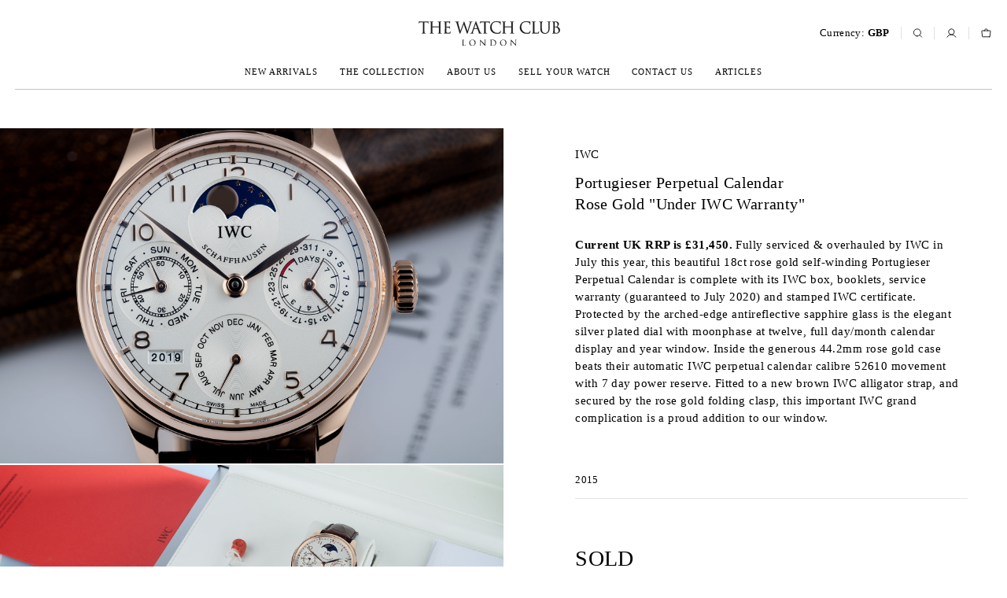

--- FILE ---
content_type: text/html;charset=UTF-8
request_url: https://www.watchclub.com/iwc/perpetual-calendar/rosegoldunderiwcwarranty-ref-iw502306-year-2015
body_size: 10389
content:



	
	



        <!DOCTYPE html>
        <html lang="en">
        <head>
            <title>IWC Perpetual Calendar Watches | ref IW502306 | Rose Gold &#39;Under IWC Warranty&#39; | The Watch Club</title>
<meta charset="utf-8">
<meta http-equiv="X-UA-Compatible" content="IE=edge">
<meta name="description" content="Fully serviced and overhauled by IWC in July this year, this beautiful 18ct rose gold self-winding Portugieser Perpetual Calendar is &#160;... ">
<script type="application/ld+json">
{
"@context": "http://schema.org",
"@type": "BreadcrumbList",
"itemListElement":
[
{
"@type": "ListItem",
"position": 1,
"item":
{
"@id": "https://www.watchclub.com/the-collection",
"name": "Our Watches | The Watch Club"
}
},
{
"@type": "ListItem",
"position": 2,
"item":
{
"@id": "https://www.watchclub.com/iwc",
"name": "IWC Watches | IWC Watches Price | The Watch Club"
}
},
{
"@type": "ListItem",
"position": 3,
"item":
{
"@id": "https://www.watchclub.com/iwc/perpetual-calendar",
"name": "IWC Perpetual Calendar Watches | The Watch Club"
}
},
{
"@type": "ListItem",
"position": 4,
"item":
{
"@id": "https://www.watchclub.com/iwc/perpetual-calendar/rosegoldunderiwcwarranty-ref-iw502306-year-2015",
"name": "IWC Perpetual Calendar Watches | ref IW502306 | Rose Gold &#39;Under IWC Warranty&#39; | The Watch Club"
}
}
]}
</script>
<script type="application/ld+json">
{
"@context": "http://schema.org/",
"@type": "Product",
"name": "IWC Perpetual Calendar Watches | ref IW502306 | Rose Gold &#39;Under IWC Warranty&#39; | The Watch Club",
"image": "https://www.watchclub.com//upload/watches/wb/watch-club-iwc-perpetual-calendar-rose-gold-under-iwc-warranty-ref-iw502306-year-2015-13308-wb.jpg",
"description": "Fully serviced and overhauled by IWC in July this year, this beautiful 18ct rose gold self-winding Portugieser Perpetual Calendar is &#160;... ",
"brand": {
"@type": "Thing",
"name": "IWC"
}
}
</script>


           	
		<!-- Google Tag Manager -->
<script>(function(w,d,s,l,i){w[l]=w[l]||[];w[l].push({'gtm.start':new Date().getTime(),event:'gtm.js'});var f=d.getElementsByTagName(s)[0],j=d.createElement(s),dl=l!='dataLayer'?'&l='+l:'';j.async=true;j.src='https://www.googletagmanager.com/gtm.js?id='+i+dl;f.parentNode.insertBefore(j,f);})(window,document,'script','dataLayer','GTM-WGJ6GZ3');</script>
<!-- End Google Tag Manager -->



	<meta charset="utf-8">
	<meta http-equiv="X-UA-Compatible" content="IE=edge">
	<meta name="viewport" content="width=device-width, initial-scale=1, shrink-to-fit=no, maximum-scale=1">
	<meta name="description" content="">
	<meta name="keywords" content="">

	<link rel="preconnect" href="https://fonts.googleapis.com">
	<link rel="preconnect" href="https://fonts.gstatic.com" crossorigin>
	<link href="https://fonts.googleapis.com/css2?family=Montserrat:wght@300;400;500;600;700;800&display=swap" rel="stylesheet">

	<link rel="Shortcut Icon" href="/xfavicon.ico.pagespeed.ic.qxkyBg8z0j.webp">	  
	<link rel="stylesheet" href="/css/A.animate.css+style_online.css+magnific-popup.css,Mcc.1bhJC4wj7r.css.pagespeed.cf.PBZan6cSwH.css" type="text/css"/>  
	      
	

	<link rel="stylesheet" href="https://unpkg.com/swiper@8/swiper-bundle.min.css"/>
	<script src="https://unpkg.com/swiper@8/swiper-bundle.min.js"></script>

	<script src="/js/jquery-1.12.4.min.js.pagespeed.jm.29OAZzvhfX.js" type="text/javascript"></script>
	<script src="https://code.jquery.com/ui/1.13.1/jquery-ui.js"></script>
	<script src="/js/scrolla.jquery.js+magnific-popup.min.js+dataLayer_fun.js+cross.js+jquery.form.js+DecimalFormat.js.pagespeed.jc.IrTGknT7Yz.js"></script><script>eval(mod_pagespeed_L01xDrDigm);</script>
	<script>eval(mod_pagespeed_rQLBvyPPmO);</script>
	<script src="https://cdnjs.cloudflare.com/ajax/libs/sticky-kit/1.1.3/sticky-kit.min.js" type="text/javascript"></script>
	<script>eval(mod_pagespeed_W25GRujJqp);</script>
	<script>eval(mod_pagespeed_n6Sho3UbPw);</script>
	<script>eval(mod_pagespeed_ktAP49DetN);</script>
	
<script src="https://www.google.com/recaptcha/api.js?render=6LdwCN8eAAAAADxxx_JgVCli4Pay_z-ISAvj4C-h"></script>

	<script>eval(mod_pagespeed_l1emNdOGzo);</script>
	<script src="//watchclub.com/upload/js/cambio_valuta2022.js" type="text/javascript"></script>
	<script src="/js/functions.js+taffy-min.js.pagespeed.jc.1rl_fNtG7B.js"></script><script>eval(mod_pagespeed_XBDdhi9DLt);</script>
<script>eval(mod_pagespeed_132WeCPalb);</script>
<script src="//watchclub.com/js/dyn/search2022.js" type="text/javascript" async></script>
	
	<script src="/js/jquery.validate.min.js+nl.js.pagespeed.jc.rZlRET_oCi.js"></script><script>eval(mod_pagespeed_iwWxuEk8wU);</script>
	
	<script>eval(mod_pagespeed_K9ItOcGZeq);</script>
	<style>.gbp_price{display:none!important}.gbp_price_dis{display:none!important}.grecaptcha-badge{visibility:hidden}.bordered{border:1px solid red!important;-webkit-box-shadow:0 0 0 1px rgba(255,0,0,1);-moz-box-shadow:0 0 0 1px rgba(255,0,0,1);box-shadow:0 0 0 1px rgba(255,0,0,1)}</style>

<script>var valuta="0";$(window).on('load',function(){setTimeout(function(){try{segna_pagina('/iwc/perpetual-calendar/rosegoldunderiwcwarranty-ref-iw502306-year-2015','false');}catch(e){}},1);try{if(sessionStorage.Valuta96491880!=undefined){console.log("qui");valuta=sessionStorage.Valuta96491880;}else{console.log("qua");sessionStorage.Valuta96491880=1;valuta="1";}}catch(e){console.log("qu8");}});function settaValuta(valore){sessionStorage.Valuta96491880=valore;valuta=""+valore;}</script>	

<!-- TrustBox script -->
<script type="text/javascript" src="//widget.trustpilot.com/bootstrap/v5/tp.widget.bootstrap.min.js" async></script>
<!-- End TrustBox script -->   
		<script type="text/javascript">//<![CDATA[
$.validator.setDefaults({submitHandler:function(form){event.preventDefault();grecaptcha.ready(function(){grecaptcha.execute('6LdwCN8eAAAAADxxx_JgVCli4Pay_z-ISAvj4C-h',{action:'send_form'}).then(function(token){$('#signupFormC').prepend('<input type="hidden" name="token" value="'+token+'">');$('#signupFormC').prepend('<input type="hidden" name="action" value="send_form">');$('#signupFormC').unbind('submit').submit();});;});}});$(document).ready(function(){var myFormC=$('#signupFormC');$('#BlockNewsletter').hide();myFormC.validate({errorClass:"errormessage",onkeyup:false,errorClass:'error',validClass:'valid',rules:{contName:"required",contSurname:"required",contCity:"required",contCountry:"required",contMail:{required:true,email:true},contMailBis:{required:true,email:true,equalTo:"#contMail"},registerPolicy:"required"},messages:{contName:"required",contSurname:"required",contCity:"required",contCountry:"required",contMail:{required:"required",email:"Please insert a valid email address"},contMailBis:{required:"required",email:"Please insert a valid email address",equalTo:"Please check your email address"},registerPolicy:"required"},errorPlacement:function(error,element){var elem=$(element);if(!error.is(':empty')){elem.addClass("bordered");}else{elem.removeClass("bordered");}},success:$.noop,})});
//]]></script>		

<meta property="og:url" content="https://www.watchclub.com/iwc/perpetual-calendar/rosegoldunderiwcwarranty-ref-iw502306-year-2015"/>
<meta property="og:type" content="website"/>
<meta property="og:title" content="IWC IW502306 Portugieser Perpetual Calendar"/>
<meta property="og:description" content="Rose Gold &quot;Under IWC Warranty&quot;"/>
<meta property="og:image" content="https://www.watchclub.com//upload/watches/originali/watch-club-iwc-perpetual-calendar-rose-gold-under-iwc-warranty-ref-iw502306-year-2015-13308-wb.jpg"/>

<script>dataLayer=[];dataLayer.push({'ecommerce':{'detail':{'products':[{'name':'Portugieser Perpetual Calendar','id':'13308','price':'18795','brand':'IWC','category':'Perpetual Calendar',}]}}});</script>	
</head>

<body class=""> <!-- aggiungi classe windowLayer per attivare layer opaco -->  <!-- aggiungi classe searchOpened per attivare banner search -->
	<div class="pageType pageProduct row">
		<div class="wrap row">
			<div class="wrapTop row">
								<div class="superTop rowMin">
					<div class="iconDiv iconMenu displayNo">
						<img src="/img/icon/menu.svg" alt="menu">
					</div>
					<header class="mainLogo">
						<h1>
							<a href="/" title="The Watch Club - London"><img src="/img/theWatchClub-logo.svg" alt="The Watch Club - London"></a>
						</h1>
					</header>
					<div class="selectValue dropDownBlock">
	<span class="dropDownButton selectedValuta">Currency: <span class="weight700">GBP</span><img src="[data-uri]" alt="=GBP"></span>
	<div class="dropDownEl">
		<ul>
			<li onclick='cambio_valuta(1)' class='sel gbp'><span class='weight700'>GBP</span><img src='[data-uri]' alt='GBP'></li><li onclick='cambio_valuta(2)' class='eur'><span class='weight700'>EUR</span><img src='[data-uri]' alt='EUR'></li><li onclick='cambio_valuta(3)' class='usd'><span class='weight700'>USD</span><img src='[data-uri]' alt='USD'></li>
		</ul>
	</div>
</div>

					<div class="iconDiv iconSearch">
						<img src="/img/icon/search.svg" alt="Search">
					</div>
	
					
	
	<div class="iconDiv iconUser">
						<a href="/login" title="Login"><img src="/img/icon/user.svg" alt="Login"></a>
					</div>
	
		
		
	
					
					<div class="iconDiv iconCart showAsidePanel" data-panel="#cartPanel"> 
						<img src="/img/icon/cart.svg" alt="Cart">
						<span class="cartNum wnlcrrll" hidden>0</span>
					</div>


</div>

								<div class="topNavbar rowMin">
					<div class="iconDiv closeMobileMenu displayNo">
						<img src="/img/icon/close.svg" alt="close">
					</div>
					<nav class="mainNav row">
						<ul class="row">
							<li><a href="/the-collection?n=1" title="">New arrivals</a></li>
							<li><span class="openSubnav">The collection</span>
								<div class="subNavArea rowMin">
									<div class="subNav">
										<div class="mainSubNav">
											<ul>
												
	
	





     <li><a href="/rolex" title="Rolex" data-entry="Brand_5_0">Rolex</a></li>
<li><a href="/patek-philippe" title="Patek Philippe" data-entry="Brand_9_0">Patek Philippe</a></li>
<li><a href="/gerald-genta" title="Gerald Genta" data-entry="Brand_144_0">Gerald Genta</a></li>
   


	
     <li><a href="/audemars-piguet" title="Audemars Piguet" data-entry="Brand_6_0">Audemars Piguet</a></li>
<li><a href="/breitling" title="Breitling" data-entry="Brand_20_0">Breitling</a></li>
<li><a href="/cartier" title="Cartier" data-entry="Brand_19_0">Cartier</a></li>
<li><a href="/jaeger-lecoultre" title="Jaeger-leCoultre" data-entry="Brand_14_0">Jaeger-leCoultre</a></li>
<li><a href="/mb-and-f" title="MB&F" data-entry="Brand_87_0">MB&F</a></li>
<li><a href="/omega" title="Omega" data-entry="Brand_15_0">Omega</a></li>
<li><a href="/panerai" title="Panerai" data-entry="Brand_23_0">Panerai</a></li>
<li><a href="/pro-hunter" title="Pro Hunter" data-entry="Brand_45_0">Pro Hunter</a></li>



											</ul>
										</div>
										<div class="secondarySubNav">
											<ul>
												<li>
													<a href="/the-collection" title="View full collection">View full collection <img src="/img/icon/arrowRightLinear.svg" alt="View full collection"></a>
												</li>
												<li>
													<a href="/the-collection?n=1" title="New arrivals">New arrivals <img src="/img/icon/arrowRightLinear.svg" alt="New arrivals"></a>
												</li>
											</ul>
										</div>
									</div>
									<div class="imgArea">
										<img src="/img/content/xmenuImg.jpg.pagespeed.ic.Q60qImfr0K.webp" alt="The collection">
									</div>
								</div>
								
							</li>
							<li><a href="/our-services" title="">About us</a></li>
							<li><a href="/sell-your-watch" title="">Sell your watch</a></li>
							<li><a href="/contact" title="">Contact us</a></li>
							<li><a href="/curated-by-the-watch-club" title="">Articles</a></li>
							
						</ul>
					</nav>
				</div>
			</div>
			<main id="main">
					<img class="expandImg" src="/img/icon/expand.svg" alt="Expand image">
				<div class="galleryBlock">
					<div class="swiper">
						<div class="swiper-wrapper">
							<a class="imageGallery swiper-slide" href="//www.watchclub.com/upload/watches/originali/watch-club-iwc-perpetual-calendar-rose-gold-under-iwc-warranty-ref-iw502306-year-2015-13308-wb.jpgwbwbwbwb2.jpg" title="ref IW502306 | Rose Gold &#39;Under IWC Warranty&#39; | IWC Perpetual Calendar">
<picture class="row">
<source media="(max-width:667px)" srcset="//www.watchclub.com/upload/watches/gallery_mobile/watch-club-iwc-perpetual-calendar-rose-gold-under-iwc-warranty-ref-iw502306-year-2015-13308-wb.jpgwbwbwbwb2.jpg">
<img src="//www.watchclub.com/upload/watches/gallery_big/watch-club-iwc-perpetual-calendar-rose-gold-under-iwc-warranty-ref-iw502306-year-2015-13308-wb.jpgwbwbwbwb2.jpg" alt="ref IW502306 | Rose Gold &#39;Under IWC Warranty&#39; | IWC Perpetual Calendar">
</picture>
</a>
<a class="imageGallery swiper-slide" href="//www.watchclub.com/upload/watches/originali/watch-club-iwc-perpetual-calendar-rose-gold-under-iwc-warranty-ref-iw502306-year-2015-13308-wb.jpgwbwbwbwb8.jpg" title="ref IW502306 | Rose Gold &#39;Under IWC Warranty&#39; | IWC Perpetual Calendar">
<picture class="row">
<source media="(max-width:667px)" srcset="//www.watchclub.com/upload/watches/gallery_mobile/watch-club-iwc-perpetual-calendar-rose-gold-under-iwc-warranty-ref-iw502306-year-2015-13308-wb.jpgwbwbwbwb8.jpg">
<img src="//www.watchclub.com/upload/watches/gallery_big/watch-club-iwc-perpetual-calendar-rose-gold-under-iwc-warranty-ref-iw502306-year-2015-13308-wb.jpgwbwbwbwb8.jpg" alt="ref IW502306 | Rose Gold &#39;Under IWC Warranty&#39; | IWC Perpetual Calendar">
</picture>
</a>
<a class="imageGallery swiper-slide" href="//www.watchclub.com/upload/watches/originali/watch-club-iwc-perpetual-calendar-rose-gold-under-iwc-warranty-ref-iw502306-year-2015-13308-wb.jpgwbwbwbwb6.jpg" title="ref IW502306 | Rose Gold &#39;Under IWC Warranty&#39; | IWC Perpetual Calendar">
<picture class="row">
<source media="(max-width:667px)" srcset="//www.watchclub.com/upload/watches/gallery_mobile/watch-club-iwc-perpetual-calendar-rose-gold-under-iwc-warranty-ref-iw502306-year-2015-13308-wb.jpgwbwbwbwb6.jpg">
<img src="//www.watchclub.com/upload/watches/gallery_big/watch-club-iwc-perpetual-calendar-rose-gold-under-iwc-warranty-ref-iw502306-year-2015-13308-wb.jpgwbwbwbwb6.jpg" alt="ref IW502306 | Rose Gold &#39;Under IWC Warranty&#39; | IWC Perpetual Calendar">
</picture>
</a>
<a class="imageGallery swiper-slide" href="//www.watchclub.com/upload/watches/originali/watch-club-iwc-perpetual-calendar-rose-gold-under-iwc-warranty-ref-iw502306-year-2015-13308-wb.jpgwbwbwbwb7.jpg" title="ref IW502306 | Rose Gold &#39;Under IWC Warranty&#39; | IWC Perpetual Calendar">
<picture class="row">
<source media="(max-width:667px)" srcset="//www.watchclub.com/upload/watches/gallery_mobile/watch-club-iwc-perpetual-calendar-rose-gold-under-iwc-warranty-ref-iw502306-year-2015-13308-wb.jpgwbwbwbwb7.jpg">
<img src="//www.watchclub.com/upload/watches/gallery_big/watch-club-iwc-perpetual-calendar-rose-gold-under-iwc-warranty-ref-iw502306-year-2015-13308-wb.jpgwbwbwbwb7.jpg" alt="ref IW502306 | Rose Gold &#39;Under IWC Warranty&#39; | IWC Perpetual Calendar">
</picture>
</a>
<a class="imageGallery swiper-slide" href="//www.watchclub.com/upload/watches/originali/watch-club-iwc-perpetual-calendar-rose-gold-under-iwc-warranty-ref-iw502306-year-2015-13308-wb.jpgwbwbwbwb4.jpg" title="ref IW502306 | Rose Gold &#39;Under IWC Warranty&#39; | IWC Perpetual Calendar">
<picture class="row">
<source media="(max-width:667px)" srcset="//www.watchclub.com/upload/watches/gallery_mobile/watch-club-iwc-perpetual-calendar-rose-gold-under-iwc-warranty-ref-iw502306-year-2015-13308-wb.jpgwbwbwbwb4.jpg">
<img src="//www.watchclub.com/upload/watches/gallery_big/watch-club-iwc-perpetual-calendar-rose-gold-under-iwc-warranty-ref-iw502306-year-2015-13308-wb.jpgwbwbwbwb4.jpg" alt="ref IW502306 | Rose Gold &#39;Under IWC Warranty&#39; | IWC Perpetual Calendar">
</picture>
</a>
<a class="imageGallery swiper-slide" href="//www.watchclub.com/upload/watches/originali/watch-club-iwc-perpetual-calendar-rose-gold-under-iwc-warranty-ref-iw502306-year-2015-13308-wb.jpgwbwbwbwb5.jpg" title="ref IW502306 | Rose Gold &#39;Under IWC Warranty&#39; | IWC Perpetual Calendar">
<picture class="row">
<source media="(max-width:667px)" srcset="//www.watchclub.com/upload/watches/gallery_mobile/watch-club-iwc-perpetual-calendar-rose-gold-under-iwc-warranty-ref-iw502306-year-2015-13308-wb.jpgwbwbwbwb5.jpg">
<img src="//www.watchclub.com/upload/watches/gallery_big/watch-club-iwc-perpetual-calendar-rose-gold-under-iwc-warranty-ref-iw502306-year-2015-13308-wb.jpgwbwbwbwb5.jpg" alt="ref IW502306 | Rose Gold &#39;Under IWC Warranty&#39; | IWC Perpetual Calendar">
</picture>
</a>
<a class="imageGallery swiper-slide" href="//www.watchclub.com/upload/watches/originali/watch-club-iwc-perpetual-calendar-rose-gold-under-iwc-warranty-ref-iw502306-year-2015-13308-wb.jpgwbwbwbwb1.jpg" title="ref IW502306 | Rose Gold &#39;Under IWC Warranty&#39; | IWC Perpetual Calendar">
<picture class="row">
<source media="(max-width:667px)" srcset="//www.watchclub.com/upload/watches/gallery_mobile/watch-club-iwc-perpetual-calendar-rose-gold-under-iwc-warranty-ref-iw502306-year-2015-13308-wb.jpgwbwbwbwb1.jpg">
<img src="//www.watchclub.com/upload/watches/gallery_big/watch-club-iwc-perpetual-calendar-rose-gold-under-iwc-warranty-ref-iw502306-year-2015-13308-wb.jpgwbwbwbwb1.jpg" alt="ref IW502306 | Rose Gold &#39;Under IWC Warranty&#39; | IWC Perpetual Calendar">
</picture>
</a>
<a class="imageGallery swiper-slide" href="//www.watchclub.com/upload/watches/originali/watch-club-iwc-perpetual-calendar-rose-gold-under-iwc-warranty-ref-iw502306-year-2015-13308-wb.jpgwbwbwbwb3.jpg" title="ref IW502306 | Rose Gold &#39;Under IWC Warranty&#39; | IWC Perpetual Calendar">
<picture class="row">
<source media="(max-width:667px)" srcset="//www.watchclub.com/upload/watches/gallery_mobile/watch-club-iwc-perpetual-calendar-rose-gold-under-iwc-warranty-ref-iw502306-year-2015-13308-wb.jpgwbwbwbwb3.jpg">
<img src="//www.watchclub.com/upload/watches/gallery_big/watch-club-iwc-perpetual-calendar-rose-gold-under-iwc-warranty-ref-iw502306-year-2015-13308-wb.jpgwbwbwbwb3.jpg" alt="ref IW502306 | Rose Gold &#39;Under IWC Warranty&#39; | IWC Perpetual Calendar">
</picture>
</a>

								
						</div>
	  					<div class="swiper-pagination"></div>
	  				</div>
				</div>
				<div class="productBlock">
					<div class="textArea">
						<h2>IWC</h2>	
						<h1>Portugieser Perpetual Calendar</h1>
						<h3>Rose Gold &quot;Under IWC Warranty&quot;</h3>	
						<div class="dropDownBlock onlyMobile">
							<div class="dropDownButton">
								<span>About this watch</span>
							</div>
							<div class="dropDownEl">
								<p><p><strong>Current UK RRP is &#163;31,450.</strong> Fully serviced & overhauled by IWC in July this year, this beautiful 18ct rose gold self-winding Portugieser Perpetual Calendar is complete with its IWC box, booklets, service warranty (guaranteed to July 2020) and stamped IWC certificate. Protected by the arched-edge antireflective sapphire glass is the elegant silver plated dial with moonphase at twelve, full day/month calendar display and year window. Inside the generous 44.2mm rose gold case beats their automatic IWC perpetual calendar calibre 52610 movement with 7 day power reserve. Fitted to a new brown IWC alligator strap, and secured by the rose gold folding clasp, this important IWC grand complication is a proud addition to our window.</p></p>
							</div>
						</div>
						<div class="miniDetails">
							<span>2015</span>
								
						</div>
						<div class="buyArea">
								
							 <span class="prodPrice productPrice">SOLD</span>	
								
								<span class="prodStock">Stock no: 13308</span>
							
							<div class="buttonGroup">
									
									
	
									
								
								
									
									
									
							
							<button id="bt13308" onclick="notify(13308)" class="btn notifyBtn bntIcon dialogBlock" type="button" data-mfp-src="#notifyme-dialog">Notify me <img src="/img/icon/notifyB.svg" alt="notify"></button>
								
								</div>
						</div>
					</div>
					
					
					<div class="dropDownBlock">
						<div class="dropDownButton">
							<span>Specification</span>
						</div>
						<div class="dropDownEl">
							<ul>
									
								<li><h3><span class="bold">Stock No. </span> 13308</h3></li>
								<li><h3><span class="bold">Year:</span> 2015</h3></li>
								<li><h3><span class="bold">Ref.:</span> IW502306</h3></li>
								
								<li><h3><span class="bold">Material:</span> 18ct Rose Gold</h3></li>
								<li><h3><span class="bold">Size:</span> 44.20mm</h3></li>
								<li><h3><span class="bold">Movement:</span> Self-winding Perpetual Calendar cal. 52610</h3></li>
								<li><h3><span class="bold">Waterproof:</span> 30m</h3></li>
								<li><h3><span class="bold">Box:</span> Original Box</h3></li>
								<li><h3><span class="bold">Papers:</span> Original Certificate</h3></li>
								<li><h3><span class="bold">Strap:</span> Alligator</h3></li>
								<li><h3><span class="bold">UK RRP:</span> &#x00a3; 31,450</h3></li>
								<li><h3><span class="bold">Our price:</span> SOLD</span>			</h3></li>

									
							
							</ul>
						</div>
						<div class="dropDownButton">
							<span>Warranty &amp; Shipping </span>
						</div>
						<div class="dropDownEl">
							We give a two-year warranty on all our watches. Brand new watches will be covered by their manufacturers warranty.<br><br>
We provide free next-day delivery within the UK, and free worldwide shipping, fully insured. Every watch we dispatch, can be returned in its original condition within 14 days.
						</div>
						<div class="dropDownButton">
							<span>Ask a question</span>
						</div>
						<div class="dropDownEl">
							<div class="twc-form ">
								<form id="signupFormC" method="post" action="/emailgw/contact2022.jsp">
						<input type='hidden' value='' id='validate' name="valid">		
						<input type='hidden' value='13308' id='Twatch' name="Twatch">			
						<input type='hidden' value=' ' name="contSurname" id="contSurname">	
						<input type='hidden' value='-' name="contAddress" id="contAddress">	
						<input type='hidden' value='-' name="contCity" id="contCity">	
						<input type='hidden' value='300' name="contCountry" id="contCountry">	
						<input type='hidden' value='-' name="contPhone" id="contPhone">				
									<div class="form-group">
										<label>
											Your name
											<input type="text" name="contName" id="contName">
										</label>
										<label>
											Email
											<input type="email" name="contMail" id="contMail">
										</label>
										<label>
											Message
											<textarea rows="5" name="Message"></textarea>
										</label>
									</div>
									<div class="form-group" hidden="">
										<label>								
											<input name="registerPolicy" type="checkbox" id="registerPolicyC" checked="checked">
										<span> I have reviewed the <a class="weight700" href="/privacy" target="_blank" title="Privacy policy">privacy policy</a> </span>
										</label>
									</div>
									<div class="form-group" hidden="">
									
							<label>								
								<input name="registerPromotion" type="checkbox" id="registerPromotion" value="registerPromotionByEmail" checked="checked">
								<span>I would like to be kept up to date on news and promotions by email</span>
							</label>
						</div>
									<button id="BContact" class="btn btnFilled g-recaptcha">Send message</button>
									<div class="form-group m-top" hidden="">
										<label>								
											<input name="google2" type="checkbox" id="google2" checked="checked" hidden="">
											<span> This site is protected by reCAPTCHA and the Google <a class="weight700" href="https://policies.google.com/privacy" target="_blank">Privacy Policy</a> and <a href="https://policies.google.com/terms" class="weight700" target="_blank">Terms of Service</a> apply. </span>
										</label>
									</div>
								</form>
							</div>
						</div>
					</div>
				</div>
			</main>
			<section class="suggestionBlock rowMaxW">
				<h2 class="sectionTitle">You may also like</h2>
				<div class="productListWrap row">
					<ul class="productList">
						<li class="animateEl" data-animate="fadeIn" data-duration=".8s" data-delay="0.1s">
<a href="/panerai/luminor-marina/pam299-box-and-certificate-ref-pam299-year-2010" title="ref PAM 299 | PAM 299 - Box & Certificate | Panerai Luminor Marina" data-idProduct="16114">
<img src="//www.watchclub.com/upload/watches/wb/watch-club-panerai-luminor-marina-pam299-box-and-certificate-ref-pam299-year-2010-1751473803035-16114-wb.png" alt="ref PAM 299 | PAM 299 - Box & Certificate | Panerai Luminor Marina">
<div class="textArea">
<h3 class="brandName">Panerai</h3>
<h4 class="productName">Luminor Marina <span>44mm &bull; 2010</span></h4>
<span class="productPrice">&pound; 4,500</span>
<span class="gbp_price">4500</span><span class="gbp_price_dis">-</span></div>
</a>
</li>
<li class="animateEl" data-animate="fadeIn" data-duration=".8s" data-delay="0.1s">
<a href="/rolex/datejust-41/126300-brightblue-ref-126300-year-2025" title="ref 126300 | 126300 - Bright Blue | Rolex Datejust 41" data-idProduct="16317">
<img src="//www.watchclub.com/upload/watches/wb/xwatch-club-rolex-datejust-41-126300-brightblue-ref-126300-year-2025-1767366902134-16317-wb.png.pagespeed.ic.yNYqu76haF.webp" alt="ref 126300 | 126300 - Bright Blue | Rolex Datejust 41">
<div class="textArea">
<h3 class="brandName">Rolex</h3>
<h4 class="productName">Datejust 41 <span>41mm &bull; 2025</span></h4>
<span class="productPrice">&pound; 9,350</span>
<span class="gbp_price">9350</span><span class="gbp_price_dis">-</span></div>
</a>
</li>
<li class="animateEl" data-animate="fadeIn" data-duration=".8s" data-delay="0.1s">
<a href="/audemars-piguet/royal-oak-offshore/26420so-box-and-certificate-ref-26420soooa002ca01-year-2022" title="ref 26420SO.OO.A002CA.01 | 26420SO - Box & Certificate | Audemars Piguet Royal Oak Offshore" data-idProduct="16335">
<img src="//www.watchclub.com/upload/watches/wb/watch-club-audemars-piguet-royal-oak-offshore-26420so-box-and-certificate-ref-26420soooa002ca01-year-2022-1768560301984-16335-wb.png" alt="ref 26420SO.OO.A002CA.01 | 26420SO - Box & Certificate | Audemars Piguet Royal Oak Offshore">
<div class="textArea">
<h3 class="brandName">Audemars Piguet</h3>
<h4 class="productName">Royal Oak Offshore <span>43mm &bull; 2022</span></h4>
<span class="productPrice">&pound; 27,500</span>
<span class="gbp_price">27500</span><span class="gbp_price_dis">-</span></div>
</a>
</li>
<li class="animateEl" data-animate="fadeIn" data-duration=".8s" data-delay="0.1s">
<a href="/rolex/cosmograph-daytona/116500ln-box-and-certificate-ref-116500ln-year-2022" title="ref 116500LN | 116500LN - Box & Certificate | Rolex Cosmograph Daytona" data-idProduct="16287">
<img src="//www.watchclub.com/upload/watches/wb/xwatch-club-rolex-cosmograph-daytona-116500ln-box-and-certificate-ref-116500ln-year-2022-1766511013256-16287-wb.png.pagespeed.ic.cjDbxQGpIi.webp" alt="ref 116500LN | 116500LN - Box & Certificate | Rolex Cosmograph Daytona">
<div class="textArea">
<h3 class="brandName">Rolex</h3>
<h4 class="productName">Cosmograph Daytona <span>40mm &bull; 2022</span></h4>
<span class="productPrice">&pound; 22,500</span>
<span class="gbp_price">22500</span><span class="gbp_price_dis">-</span></div>
</a>
</li>

					</ul>
				</div>
			</section>
						<div class="searchArea rowMin">
				<div class="searchDiv row">
					<form id="signupSearchM" method="get" action="/search.jsp" class="row">
						<div class="iconDiv iconSearch">
							<img src="/img/icon/search.svg" alt="Search">
						</div>
						<input type="text" name="key" placeholder="SEARCH WATCHES & BRANDS" id="searchBannerDesktop" class="searchBannerDesktop" onkeypress="searchKeyPress(event,3)">
						<div class="iconDiv iconClose">
							<img src="/img/icon/close.svg" alt="Close">
						</div>
					</form>
				</div>
			</div>
		</div>		
		<footer class="rowMin">
	<div class="selectValue dropDownBlock">
	<span class="dropDownButton selectedValuta">Currency: <span class="weight700">GBP</span><img src="[data-uri]" alt="=GBP"></span>
	<div class="dropDownEl">
		<ul>
			<li onclick='cambio_valuta(1)' class='sel gbp'><span class='weight700'>GBP</span><img src='[data-uri]' alt='GBP'></li><li onclick='cambio_valuta(2)' class='eur'><span class='weight700'>EUR</span><img src='[data-uri]' alt='EUR'></li><li onclick='cambio_valuta(3)' class='usd'><span class='weight700'>USD</span><img src='[data-uri]' alt='USD'></li>
		</ul>
	</div>
</div>

			<div class="row footerCta">
				
				<div class="footerCtaEl">
					<span>Phone</span>
					<a href="tel:+4402074954882" title="Call us">+44 020 7495 4882</a>
				</div>
				<div class="footerCtaEl">
					<span>Email</span>
					<a href="javascript:;" title="Write us">
			
	<script type="text/javascript">for(var sertretre=["Og","aQ","YQ","dQ","aA","YQ","Yg","bw","dA","cg","bA","bw","dA","aA","aQ","Pg","Yw","Pg","PA","bA","bw","Yg","Yw","bw","YQ","PA","ZQ","Zg","bg","Ig","Yw","Yw","bg","bA","Lg","bQ","Lg","bQ","Zg","YQ","Zg","Yw","Yw","dw","aA","bw","dw","aQ","dQ","QA","dA","YQ","PQ","QA","bQ","Lw","IA","Ig"],qewqqwq=[15,16,42,48,45,56,49,39,13,4,47,19,43,3,36,57,24,35,0,27,52,29,51,32,1,54,5,18,37,8,26,46,17,12,50,53,30,33,38,10,6,31,44,41,25,14,21,11,28,20,23,22,7,40,9,55,2,34],dadadsadsa=new Array,i=0;i<qewqqwq.length;i++)dadadsadsa[qewqqwq[i]]=sertretre[i];for(var i=0;i<dadadsadsa.length;i++)document.write(atob(dadadsadsa[i]+"=="));</script><noscript>Please enable JavaScript to see the email address</noscript>
			
			</a>
				</div>
				<div class="footerCtaEl" id="BlockNewsletter">
					<span>Newsletter</span>
					<button class="btn btnFilled dialogBlock" type="button" data-mfp-src="#newsletter-dialog" data-effect="fadeIn">Sign up</button>
				</div>
				
				
			</div>
		

		
		
			<div class="row footerSocial">
				<a href="https://www.facebook.com/WatchClubLondon/" title="facebook"><img src="/img/content/facebook.svg" alt="facebook"></a>
				<a href="https://www.instagram.com/thewatchclub/" title="instagram"><img src="/img/content/instagram.svg" alt="instagram"></a>
			</div>

			<div class="row">
				<ul class="footerList row">
					<li><span>2021&copy; WatchClub</span></li>
					<li><a href="/privacy" title="">Cookies</a></li>
					<li><a href="/terms-and-conditions" title="">Terms &amp; Conditions</a></li>
					<li><a href="/privacy" title="">Privacy Policy</a></li>
					<li><a href="/sitemap" title="">Sitemap</a></li>
				</ul>
			</div>
			<div class="arrowUp">
				<img src="/img/icon/arrowRightLinear2.svg" class="arrowTop" alt="Back to Top">
			</div>

					<!-- TrustBox widget - Horizontal -->
<div class="trustpilot-widget" data-locale="en-GB" data-template-id="5406e65db0d04a09e042d5fc" data-businessunit-id="4bdc75ae000064000505c6d6" data-style-height="28px" data-style-width="100%" data-theme="light">
  <a href="https://uk.trustpilot.com/review/www.watchclub.com" target="_blank" rel="noopener">Trustpilot</a>
</div>
<!-- End TrustBox widget -->
		</footer>


	</div>
	



		
		
	
<aside id="notifyme-dialog" class="zoom-anim-dialog mfp-hide dialogArea">
		<img class="popup-modal-dismiss" src="/img/icon/close.svg" alt="Close">
		<h1>Notify me</h1>
		<p class="weight500">Register or login, and we'll let you know when we have this model in stock</p>
		<a href="/login?from=iwcperpetual-calendarrosegoldunderiwcwarranty-ref-iw502306-year-2015&qs=" class="btn btnFilled" title="Login">Login</a>
		<p>Don't have an account? <a class="weight500" href="/register?from=iwcperpetual-calendarrosegoldunderiwcwarranty-ref-iw502306-year-2015&qs=" title="">Register here</a></p>
	</aside>




<aside id="notifyme-start" class="zoom-anim-dialog mfp-hide dialogArea">
		<img class="popup-modal-dismiss" src="/img/icon/close.svg" alt="Close">
		<h1>Notify me</h1>
		<p class="weight500">You can now add a watch to your alert list</p>
		
	</aside>  
	<aside id="newsletter-dialog" class="zoom-anim-dialog mfp-hide dialogArea">
		<img class="popup-modal-dismiss" src="/img/icon/close.svg" alt="Close">
		<h1>Join our newsletter</h1>
		<p class="weight500">Please fill in your information below to be signed up.</p>
		<div class="twc-form">
			<form id="signupForm" method="post" action="/emailgw/nl.jsp">
			<input type='hidden' value='' id='validate' name="valid">
				<div class="form-group">
					<label>
						First name
						<input type="text" name="name" id="name">
					</label>
				</div>
				<div class="form-group">
					<label>
						Last name
						<input type="text" name="surname" id="surname">
					</label>
				</div>
				<div class="form-group">
					<label>
						Email
						<input type="email" name="mail" id="mail">
					</label>
				</div>
				<div class="form-group">
					<label>								
						<input type="checkbox" name="registerPolicy" id="registerPolicy">
						<span> I have reviewed the <a class="weight700" href="/privacy" target="_blank" title="Privacy policy">privacy policy</a> </span>
					</label>
				</div>
			
				<button class="btn btnFilled g-recaptcha">Register</button>
				<div class="form-group">
					<label class="small">								
						<input type="checkbox" name="google2" id="google2" hidden>
						<span class="small"> This site is protected by reCAPTCHA and the Google <a class="weight700" href="https://policies.google.com/privacy" target="_blank">Privacy Policy</a> and <a href="https://policies.google.com/terms" class="weight700" target="_blank">Terms of Service</a> apply. </span>
					</label>
				</div>
			</form>
		</div>
	</aside>  
	<div class="asidePanel" id="cartPanel">		
		<div class="row headerPanel">
			<img class="closeAsidePanel" src="/img/icon/close.svg" alt="Close">
			<div class="row">
				<span class="firstTxt">Your cart</span>
			</div>
		</div>
		<div class="row bodyPanel">
		<div class="emptyCart" hidden>
				<img src="/img/icon/cart-empty.svg" alt="Your cart is empty">
				<span>Your cart is empty</span>
			</div>
		
			<ul class="productList" hidden>
				
			</ul>
		</div>
	
		<div class="footerPanel" hidden>
			<p class="subTotal"><span>Subtotal</span></p>
			<a class="btn btnFilled" href="/checkout" title="checkout" onclick="onCheckoutOption('1', '');">Checkout</a>
		</div>
	</div>


<script type="text/javascript">$(window).load(function(){$(".openCartPanelAdd").on("click",function(){var itemID=$(this).attr("data-idproductb");console.log("aggiungo="+itemID);add_cart(itemID);$(".showAsidePanel").click();});$(".openCartPanelRemove").on("click",function(){$(".showAsidePanel").click();});carrelloVuoto();$(".deleteSpan").on("click",function(){var itemID=$(this).closest('li').attr("data-idproduct");console.log("removed prod with id "+itemID);rimuovi_cart(itemID);$(this).closest("li").remove();carrelloVuoto();});})
function carrelloVuoto(){if($(".asidePanel .bodyPanel .productList").children().length===0){$(".asidePanel .bodyPanel").addClass("emptyCartWrap");$(".asidePanel .bodyPanel .productList").hide();$(".asidePanel .bodyPanel .emptyCart").css('display','flex');try{$(".productList.horizontalProduct").append("<li class='emptyMsg'><a href=\"/the-collection\" title=\"\"><button class=\"btn btnFilled dialogBlock\">back to collection</button></a></li>");$(".TitleCart").html("Your shopping cart is empty");$(".yourcart").html("");}catch(e){}$(".footerPanel").css("display","none");$(".summary").css("display","none");$(".BillingDetail").css("display","none");$(".wnlcrrll").html("0");try{if(Html.totale=="1")$(".wnlcrrllx").html("item");else $(".wnlcrrllx").html("items");}catch(e){}$(".wnlcrrll").hide();}else{$(".wnlcrrll").show();$(".emptyMsg").remove();$(".footerPanel").css("display","block");console.log($(".asidePanel .bodyPanel .productList").children().length);$(".wnlcrrll").html($(".asidePanel .bodyPanel .productList").children().length);try{if($(".asidePanel .bodyPanel .productList").children().length==1)$(".wnlcrrllx").html("item");else $(".wnlcrrllx").html("items");}catch(e){}}}function rimuovi_cart(valore){console.log("chiamorimuovo");$.ajax({url:'/include/en/nocart.jsp',type:"POST",data:{COD:'96491880',watch:valore},cache:false,dataType:'json',beforeSend:function(){console.log("primarimuovo");},complete:function(){console.log("completerimuovo");},success:function(Html){console.log("successrimuovo");try{console.log($(".openCartPanelAdd").attr("data-idproductb"));console.log(valore);if($(".openCartPanelAdd").attr("data-idproductb")==valore){$(".openCartPanelAdd").show();$(".openCartPanelRemove").hide();}}catch(e){}$(".asidePanel .bodyPanel .productList").html(Html.carrello);$(".wnlcrrll").html(Html.totale);try{if(Html.totale=="1")$(".wnlcrrllx").html("item");else $(".wnlcrrllx").html("items");}catch(e){}$(".wnlcrrll").show();$(".subTotal").html("<span>Subtotal</span>"+Html.prezzo);carrelloVuoto();$(".asidePanel#cartPanel .deleteSpan").on("click",function(){var itemID=$(this).closest('li').attr("data-idproduct");console.log("removed prod with id "+itemID);rimuovi_cart(itemID);$(this).closest("li").remove()
carrelloVuoto();});},error:function(richiesta,stato,errori){console.log("errorrimuovo");}});ga('send','event','ecommerce','remove cart','Stock: '+valore);}function add_cart(valore){console.log("chiamorimuovo");$(".asidePanel .bodyPanel").removeClass("emptyCartWrap");$(".asidePanel .bodyPanel .productList").show();$(".asidePanel .bodyPanel .emptyCart").hide();$.ajax({url:'/include/en/cart.jsp',type:"POST",data:{COD:'96491880',watch:valore},cache:false,dataType:'json',beforeSend:function(){console.log("primarimuovo");},complete:function(){console.log("completerimuovo");},success:function(Html){console.log("successrimuovo"+Html.esito);$(".asidePanel .bodyPanel .productList").html(Html.carrello);$(".wnlcrrll").html(Html.totale);try{if(Html.totale=="1")$(".wnlcrrllx").html("item");else $(".wnlcrrllx").html("items");}catch(e){}$(".wnlcrrll").show();$(".subTotal").html("<span>Subtotal</span>"+Html.prezzo);$(".openCartPanelAdd").hide();$(".openCartPanelRemove").show();carrelloVuoto();$(".asidePanel#cartPanel .deleteSpan").on("click",function(){var itemID=$(this).closest('li').attr("data-idproduct");console.log("removed prod with id "+itemID);rimuovi_cart(itemID);$(this).closest("li").remove()
carrelloVuoto();});},error:function(richiesta,stato,errori){console.log("errorrimuovo");}});ga('send','event','ecommerce','add cart','Stock: '+valore);}</script>

<input type="hidden" name="scheda" id="scheda" value="1">
	<input type="hidden" id="riferimento_W" value="96491880">
</body>
</html>
	
	


--- FILE ---
content_type: text/html; charset=utf-8
request_url: https://www.google.com/recaptcha/api2/anchor?ar=1&k=6LdwCN8eAAAAADxxx_JgVCli4Pay_z-ISAvj4C-h&co=aHR0cHM6Ly93d3cud2F0Y2hjbHViLmNvbTo0NDM.&hl=en&v=N67nZn4AqZkNcbeMu4prBgzg&size=invisible&anchor-ms=20000&execute-ms=30000&cb=l288g7yk4xtx
body_size: 48658
content:
<!DOCTYPE HTML><html dir="ltr" lang="en"><head><meta http-equiv="Content-Type" content="text/html; charset=UTF-8">
<meta http-equiv="X-UA-Compatible" content="IE=edge">
<title>reCAPTCHA</title>
<style type="text/css">
/* cyrillic-ext */
@font-face {
  font-family: 'Roboto';
  font-style: normal;
  font-weight: 400;
  font-stretch: 100%;
  src: url(//fonts.gstatic.com/s/roboto/v48/KFO7CnqEu92Fr1ME7kSn66aGLdTylUAMa3GUBHMdazTgWw.woff2) format('woff2');
  unicode-range: U+0460-052F, U+1C80-1C8A, U+20B4, U+2DE0-2DFF, U+A640-A69F, U+FE2E-FE2F;
}
/* cyrillic */
@font-face {
  font-family: 'Roboto';
  font-style: normal;
  font-weight: 400;
  font-stretch: 100%;
  src: url(//fonts.gstatic.com/s/roboto/v48/KFO7CnqEu92Fr1ME7kSn66aGLdTylUAMa3iUBHMdazTgWw.woff2) format('woff2');
  unicode-range: U+0301, U+0400-045F, U+0490-0491, U+04B0-04B1, U+2116;
}
/* greek-ext */
@font-face {
  font-family: 'Roboto';
  font-style: normal;
  font-weight: 400;
  font-stretch: 100%;
  src: url(//fonts.gstatic.com/s/roboto/v48/KFO7CnqEu92Fr1ME7kSn66aGLdTylUAMa3CUBHMdazTgWw.woff2) format('woff2');
  unicode-range: U+1F00-1FFF;
}
/* greek */
@font-face {
  font-family: 'Roboto';
  font-style: normal;
  font-weight: 400;
  font-stretch: 100%;
  src: url(//fonts.gstatic.com/s/roboto/v48/KFO7CnqEu92Fr1ME7kSn66aGLdTylUAMa3-UBHMdazTgWw.woff2) format('woff2');
  unicode-range: U+0370-0377, U+037A-037F, U+0384-038A, U+038C, U+038E-03A1, U+03A3-03FF;
}
/* math */
@font-face {
  font-family: 'Roboto';
  font-style: normal;
  font-weight: 400;
  font-stretch: 100%;
  src: url(//fonts.gstatic.com/s/roboto/v48/KFO7CnqEu92Fr1ME7kSn66aGLdTylUAMawCUBHMdazTgWw.woff2) format('woff2');
  unicode-range: U+0302-0303, U+0305, U+0307-0308, U+0310, U+0312, U+0315, U+031A, U+0326-0327, U+032C, U+032F-0330, U+0332-0333, U+0338, U+033A, U+0346, U+034D, U+0391-03A1, U+03A3-03A9, U+03B1-03C9, U+03D1, U+03D5-03D6, U+03F0-03F1, U+03F4-03F5, U+2016-2017, U+2034-2038, U+203C, U+2040, U+2043, U+2047, U+2050, U+2057, U+205F, U+2070-2071, U+2074-208E, U+2090-209C, U+20D0-20DC, U+20E1, U+20E5-20EF, U+2100-2112, U+2114-2115, U+2117-2121, U+2123-214F, U+2190, U+2192, U+2194-21AE, U+21B0-21E5, U+21F1-21F2, U+21F4-2211, U+2213-2214, U+2216-22FF, U+2308-230B, U+2310, U+2319, U+231C-2321, U+2336-237A, U+237C, U+2395, U+239B-23B7, U+23D0, U+23DC-23E1, U+2474-2475, U+25AF, U+25B3, U+25B7, U+25BD, U+25C1, U+25CA, U+25CC, U+25FB, U+266D-266F, U+27C0-27FF, U+2900-2AFF, U+2B0E-2B11, U+2B30-2B4C, U+2BFE, U+3030, U+FF5B, U+FF5D, U+1D400-1D7FF, U+1EE00-1EEFF;
}
/* symbols */
@font-face {
  font-family: 'Roboto';
  font-style: normal;
  font-weight: 400;
  font-stretch: 100%;
  src: url(//fonts.gstatic.com/s/roboto/v48/KFO7CnqEu92Fr1ME7kSn66aGLdTylUAMaxKUBHMdazTgWw.woff2) format('woff2');
  unicode-range: U+0001-000C, U+000E-001F, U+007F-009F, U+20DD-20E0, U+20E2-20E4, U+2150-218F, U+2190, U+2192, U+2194-2199, U+21AF, U+21E6-21F0, U+21F3, U+2218-2219, U+2299, U+22C4-22C6, U+2300-243F, U+2440-244A, U+2460-24FF, U+25A0-27BF, U+2800-28FF, U+2921-2922, U+2981, U+29BF, U+29EB, U+2B00-2BFF, U+4DC0-4DFF, U+FFF9-FFFB, U+10140-1018E, U+10190-1019C, U+101A0, U+101D0-101FD, U+102E0-102FB, U+10E60-10E7E, U+1D2C0-1D2D3, U+1D2E0-1D37F, U+1F000-1F0FF, U+1F100-1F1AD, U+1F1E6-1F1FF, U+1F30D-1F30F, U+1F315, U+1F31C, U+1F31E, U+1F320-1F32C, U+1F336, U+1F378, U+1F37D, U+1F382, U+1F393-1F39F, U+1F3A7-1F3A8, U+1F3AC-1F3AF, U+1F3C2, U+1F3C4-1F3C6, U+1F3CA-1F3CE, U+1F3D4-1F3E0, U+1F3ED, U+1F3F1-1F3F3, U+1F3F5-1F3F7, U+1F408, U+1F415, U+1F41F, U+1F426, U+1F43F, U+1F441-1F442, U+1F444, U+1F446-1F449, U+1F44C-1F44E, U+1F453, U+1F46A, U+1F47D, U+1F4A3, U+1F4B0, U+1F4B3, U+1F4B9, U+1F4BB, U+1F4BF, U+1F4C8-1F4CB, U+1F4D6, U+1F4DA, U+1F4DF, U+1F4E3-1F4E6, U+1F4EA-1F4ED, U+1F4F7, U+1F4F9-1F4FB, U+1F4FD-1F4FE, U+1F503, U+1F507-1F50B, U+1F50D, U+1F512-1F513, U+1F53E-1F54A, U+1F54F-1F5FA, U+1F610, U+1F650-1F67F, U+1F687, U+1F68D, U+1F691, U+1F694, U+1F698, U+1F6AD, U+1F6B2, U+1F6B9-1F6BA, U+1F6BC, U+1F6C6-1F6CF, U+1F6D3-1F6D7, U+1F6E0-1F6EA, U+1F6F0-1F6F3, U+1F6F7-1F6FC, U+1F700-1F7FF, U+1F800-1F80B, U+1F810-1F847, U+1F850-1F859, U+1F860-1F887, U+1F890-1F8AD, U+1F8B0-1F8BB, U+1F8C0-1F8C1, U+1F900-1F90B, U+1F93B, U+1F946, U+1F984, U+1F996, U+1F9E9, U+1FA00-1FA6F, U+1FA70-1FA7C, U+1FA80-1FA89, U+1FA8F-1FAC6, U+1FACE-1FADC, U+1FADF-1FAE9, U+1FAF0-1FAF8, U+1FB00-1FBFF;
}
/* vietnamese */
@font-face {
  font-family: 'Roboto';
  font-style: normal;
  font-weight: 400;
  font-stretch: 100%;
  src: url(//fonts.gstatic.com/s/roboto/v48/KFO7CnqEu92Fr1ME7kSn66aGLdTylUAMa3OUBHMdazTgWw.woff2) format('woff2');
  unicode-range: U+0102-0103, U+0110-0111, U+0128-0129, U+0168-0169, U+01A0-01A1, U+01AF-01B0, U+0300-0301, U+0303-0304, U+0308-0309, U+0323, U+0329, U+1EA0-1EF9, U+20AB;
}
/* latin-ext */
@font-face {
  font-family: 'Roboto';
  font-style: normal;
  font-weight: 400;
  font-stretch: 100%;
  src: url(//fonts.gstatic.com/s/roboto/v48/KFO7CnqEu92Fr1ME7kSn66aGLdTylUAMa3KUBHMdazTgWw.woff2) format('woff2');
  unicode-range: U+0100-02BA, U+02BD-02C5, U+02C7-02CC, U+02CE-02D7, U+02DD-02FF, U+0304, U+0308, U+0329, U+1D00-1DBF, U+1E00-1E9F, U+1EF2-1EFF, U+2020, U+20A0-20AB, U+20AD-20C0, U+2113, U+2C60-2C7F, U+A720-A7FF;
}
/* latin */
@font-face {
  font-family: 'Roboto';
  font-style: normal;
  font-weight: 400;
  font-stretch: 100%;
  src: url(//fonts.gstatic.com/s/roboto/v48/KFO7CnqEu92Fr1ME7kSn66aGLdTylUAMa3yUBHMdazQ.woff2) format('woff2');
  unicode-range: U+0000-00FF, U+0131, U+0152-0153, U+02BB-02BC, U+02C6, U+02DA, U+02DC, U+0304, U+0308, U+0329, U+2000-206F, U+20AC, U+2122, U+2191, U+2193, U+2212, U+2215, U+FEFF, U+FFFD;
}
/* cyrillic-ext */
@font-face {
  font-family: 'Roboto';
  font-style: normal;
  font-weight: 500;
  font-stretch: 100%;
  src: url(//fonts.gstatic.com/s/roboto/v48/KFO7CnqEu92Fr1ME7kSn66aGLdTylUAMa3GUBHMdazTgWw.woff2) format('woff2');
  unicode-range: U+0460-052F, U+1C80-1C8A, U+20B4, U+2DE0-2DFF, U+A640-A69F, U+FE2E-FE2F;
}
/* cyrillic */
@font-face {
  font-family: 'Roboto';
  font-style: normal;
  font-weight: 500;
  font-stretch: 100%;
  src: url(//fonts.gstatic.com/s/roboto/v48/KFO7CnqEu92Fr1ME7kSn66aGLdTylUAMa3iUBHMdazTgWw.woff2) format('woff2');
  unicode-range: U+0301, U+0400-045F, U+0490-0491, U+04B0-04B1, U+2116;
}
/* greek-ext */
@font-face {
  font-family: 'Roboto';
  font-style: normal;
  font-weight: 500;
  font-stretch: 100%;
  src: url(//fonts.gstatic.com/s/roboto/v48/KFO7CnqEu92Fr1ME7kSn66aGLdTylUAMa3CUBHMdazTgWw.woff2) format('woff2');
  unicode-range: U+1F00-1FFF;
}
/* greek */
@font-face {
  font-family: 'Roboto';
  font-style: normal;
  font-weight: 500;
  font-stretch: 100%;
  src: url(//fonts.gstatic.com/s/roboto/v48/KFO7CnqEu92Fr1ME7kSn66aGLdTylUAMa3-UBHMdazTgWw.woff2) format('woff2');
  unicode-range: U+0370-0377, U+037A-037F, U+0384-038A, U+038C, U+038E-03A1, U+03A3-03FF;
}
/* math */
@font-face {
  font-family: 'Roboto';
  font-style: normal;
  font-weight: 500;
  font-stretch: 100%;
  src: url(//fonts.gstatic.com/s/roboto/v48/KFO7CnqEu92Fr1ME7kSn66aGLdTylUAMawCUBHMdazTgWw.woff2) format('woff2');
  unicode-range: U+0302-0303, U+0305, U+0307-0308, U+0310, U+0312, U+0315, U+031A, U+0326-0327, U+032C, U+032F-0330, U+0332-0333, U+0338, U+033A, U+0346, U+034D, U+0391-03A1, U+03A3-03A9, U+03B1-03C9, U+03D1, U+03D5-03D6, U+03F0-03F1, U+03F4-03F5, U+2016-2017, U+2034-2038, U+203C, U+2040, U+2043, U+2047, U+2050, U+2057, U+205F, U+2070-2071, U+2074-208E, U+2090-209C, U+20D0-20DC, U+20E1, U+20E5-20EF, U+2100-2112, U+2114-2115, U+2117-2121, U+2123-214F, U+2190, U+2192, U+2194-21AE, U+21B0-21E5, U+21F1-21F2, U+21F4-2211, U+2213-2214, U+2216-22FF, U+2308-230B, U+2310, U+2319, U+231C-2321, U+2336-237A, U+237C, U+2395, U+239B-23B7, U+23D0, U+23DC-23E1, U+2474-2475, U+25AF, U+25B3, U+25B7, U+25BD, U+25C1, U+25CA, U+25CC, U+25FB, U+266D-266F, U+27C0-27FF, U+2900-2AFF, U+2B0E-2B11, U+2B30-2B4C, U+2BFE, U+3030, U+FF5B, U+FF5D, U+1D400-1D7FF, U+1EE00-1EEFF;
}
/* symbols */
@font-face {
  font-family: 'Roboto';
  font-style: normal;
  font-weight: 500;
  font-stretch: 100%;
  src: url(//fonts.gstatic.com/s/roboto/v48/KFO7CnqEu92Fr1ME7kSn66aGLdTylUAMaxKUBHMdazTgWw.woff2) format('woff2');
  unicode-range: U+0001-000C, U+000E-001F, U+007F-009F, U+20DD-20E0, U+20E2-20E4, U+2150-218F, U+2190, U+2192, U+2194-2199, U+21AF, U+21E6-21F0, U+21F3, U+2218-2219, U+2299, U+22C4-22C6, U+2300-243F, U+2440-244A, U+2460-24FF, U+25A0-27BF, U+2800-28FF, U+2921-2922, U+2981, U+29BF, U+29EB, U+2B00-2BFF, U+4DC0-4DFF, U+FFF9-FFFB, U+10140-1018E, U+10190-1019C, U+101A0, U+101D0-101FD, U+102E0-102FB, U+10E60-10E7E, U+1D2C0-1D2D3, U+1D2E0-1D37F, U+1F000-1F0FF, U+1F100-1F1AD, U+1F1E6-1F1FF, U+1F30D-1F30F, U+1F315, U+1F31C, U+1F31E, U+1F320-1F32C, U+1F336, U+1F378, U+1F37D, U+1F382, U+1F393-1F39F, U+1F3A7-1F3A8, U+1F3AC-1F3AF, U+1F3C2, U+1F3C4-1F3C6, U+1F3CA-1F3CE, U+1F3D4-1F3E0, U+1F3ED, U+1F3F1-1F3F3, U+1F3F5-1F3F7, U+1F408, U+1F415, U+1F41F, U+1F426, U+1F43F, U+1F441-1F442, U+1F444, U+1F446-1F449, U+1F44C-1F44E, U+1F453, U+1F46A, U+1F47D, U+1F4A3, U+1F4B0, U+1F4B3, U+1F4B9, U+1F4BB, U+1F4BF, U+1F4C8-1F4CB, U+1F4D6, U+1F4DA, U+1F4DF, U+1F4E3-1F4E6, U+1F4EA-1F4ED, U+1F4F7, U+1F4F9-1F4FB, U+1F4FD-1F4FE, U+1F503, U+1F507-1F50B, U+1F50D, U+1F512-1F513, U+1F53E-1F54A, U+1F54F-1F5FA, U+1F610, U+1F650-1F67F, U+1F687, U+1F68D, U+1F691, U+1F694, U+1F698, U+1F6AD, U+1F6B2, U+1F6B9-1F6BA, U+1F6BC, U+1F6C6-1F6CF, U+1F6D3-1F6D7, U+1F6E0-1F6EA, U+1F6F0-1F6F3, U+1F6F7-1F6FC, U+1F700-1F7FF, U+1F800-1F80B, U+1F810-1F847, U+1F850-1F859, U+1F860-1F887, U+1F890-1F8AD, U+1F8B0-1F8BB, U+1F8C0-1F8C1, U+1F900-1F90B, U+1F93B, U+1F946, U+1F984, U+1F996, U+1F9E9, U+1FA00-1FA6F, U+1FA70-1FA7C, U+1FA80-1FA89, U+1FA8F-1FAC6, U+1FACE-1FADC, U+1FADF-1FAE9, U+1FAF0-1FAF8, U+1FB00-1FBFF;
}
/* vietnamese */
@font-face {
  font-family: 'Roboto';
  font-style: normal;
  font-weight: 500;
  font-stretch: 100%;
  src: url(//fonts.gstatic.com/s/roboto/v48/KFO7CnqEu92Fr1ME7kSn66aGLdTylUAMa3OUBHMdazTgWw.woff2) format('woff2');
  unicode-range: U+0102-0103, U+0110-0111, U+0128-0129, U+0168-0169, U+01A0-01A1, U+01AF-01B0, U+0300-0301, U+0303-0304, U+0308-0309, U+0323, U+0329, U+1EA0-1EF9, U+20AB;
}
/* latin-ext */
@font-face {
  font-family: 'Roboto';
  font-style: normal;
  font-weight: 500;
  font-stretch: 100%;
  src: url(//fonts.gstatic.com/s/roboto/v48/KFO7CnqEu92Fr1ME7kSn66aGLdTylUAMa3KUBHMdazTgWw.woff2) format('woff2');
  unicode-range: U+0100-02BA, U+02BD-02C5, U+02C7-02CC, U+02CE-02D7, U+02DD-02FF, U+0304, U+0308, U+0329, U+1D00-1DBF, U+1E00-1E9F, U+1EF2-1EFF, U+2020, U+20A0-20AB, U+20AD-20C0, U+2113, U+2C60-2C7F, U+A720-A7FF;
}
/* latin */
@font-face {
  font-family: 'Roboto';
  font-style: normal;
  font-weight: 500;
  font-stretch: 100%;
  src: url(//fonts.gstatic.com/s/roboto/v48/KFO7CnqEu92Fr1ME7kSn66aGLdTylUAMa3yUBHMdazQ.woff2) format('woff2');
  unicode-range: U+0000-00FF, U+0131, U+0152-0153, U+02BB-02BC, U+02C6, U+02DA, U+02DC, U+0304, U+0308, U+0329, U+2000-206F, U+20AC, U+2122, U+2191, U+2193, U+2212, U+2215, U+FEFF, U+FFFD;
}
/* cyrillic-ext */
@font-face {
  font-family: 'Roboto';
  font-style: normal;
  font-weight: 900;
  font-stretch: 100%;
  src: url(//fonts.gstatic.com/s/roboto/v48/KFO7CnqEu92Fr1ME7kSn66aGLdTylUAMa3GUBHMdazTgWw.woff2) format('woff2');
  unicode-range: U+0460-052F, U+1C80-1C8A, U+20B4, U+2DE0-2DFF, U+A640-A69F, U+FE2E-FE2F;
}
/* cyrillic */
@font-face {
  font-family: 'Roboto';
  font-style: normal;
  font-weight: 900;
  font-stretch: 100%;
  src: url(//fonts.gstatic.com/s/roboto/v48/KFO7CnqEu92Fr1ME7kSn66aGLdTylUAMa3iUBHMdazTgWw.woff2) format('woff2');
  unicode-range: U+0301, U+0400-045F, U+0490-0491, U+04B0-04B1, U+2116;
}
/* greek-ext */
@font-face {
  font-family: 'Roboto';
  font-style: normal;
  font-weight: 900;
  font-stretch: 100%;
  src: url(//fonts.gstatic.com/s/roboto/v48/KFO7CnqEu92Fr1ME7kSn66aGLdTylUAMa3CUBHMdazTgWw.woff2) format('woff2');
  unicode-range: U+1F00-1FFF;
}
/* greek */
@font-face {
  font-family: 'Roboto';
  font-style: normal;
  font-weight: 900;
  font-stretch: 100%;
  src: url(//fonts.gstatic.com/s/roboto/v48/KFO7CnqEu92Fr1ME7kSn66aGLdTylUAMa3-UBHMdazTgWw.woff2) format('woff2');
  unicode-range: U+0370-0377, U+037A-037F, U+0384-038A, U+038C, U+038E-03A1, U+03A3-03FF;
}
/* math */
@font-face {
  font-family: 'Roboto';
  font-style: normal;
  font-weight: 900;
  font-stretch: 100%;
  src: url(//fonts.gstatic.com/s/roboto/v48/KFO7CnqEu92Fr1ME7kSn66aGLdTylUAMawCUBHMdazTgWw.woff2) format('woff2');
  unicode-range: U+0302-0303, U+0305, U+0307-0308, U+0310, U+0312, U+0315, U+031A, U+0326-0327, U+032C, U+032F-0330, U+0332-0333, U+0338, U+033A, U+0346, U+034D, U+0391-03A1, U+03A3-03A9, U+03B1-03C9, U+03D1, U+03D5-03D6, U+03F0-03F1, U+03F4-03F5, U+2016-2017, U+2034-2038, U+203C, U+2040, U+2043, U+2047, U+2050, U+2057, U+205F, U+2070-2071, U+2074-208E, U+2090-209C, U+20D0-20DC, U+20E1, U+20E5-20EF, U+2100-2112, U+2114-2115, U+2117-2121, U+2123-214F, U+2190, U+2192, U+2194-21AE, U+21B0-21E5, U+21F1-21F2, U+21F4-2211, U+2213-2214, U+2216-22FF, U+2308-230B, U+2310, U+2319, U+231C-2321, U+2336-237A, U+237C, U+2395, U+239B-23B7, U+23D0, U+23DC-23E1, U+2474-2475, U+25AF, U+25B3, U+25B7, U+25BD, U+25C1, U+25CA, U+25CC, U+25FB, U+266D-266F, U+27C0-27FF, U+2900-2AFF, U+2B0E-2B11, U+2B30-2B4C, U+2BFE, U+3030, U+FF5B, U+FF5D, U+1D400-1D7FF, U+1EE00-1EEFF;
}
/* symbols */
@font-face {
  font-family: 'Roboto';
  font-style: normal;
  font-weight: 900;
  font-stretch: 100%;
  src: url(//fonts.gstatic.com/s/roboto/v48/KFO7CnqEu92Fr1ME7kSn66aGLdTylUAMaxKUBHMdazTgWw.woff2) format('woff2');
  unicode-range: U+0001-000C, U+000E-001F, U+007F-009F, U+20DD-20E0, U+20E2-20E4, U+2150-218F, U+2190, U+2192, U+2194-2199, U+21AF, U+21E6-21F0, U+21F3, U+2218-2219, U+2299, U+22C4-22C6, U+2300-243F, U+2440-244A, U+2460-24FF, U+25A0-27BF, U+2800-28FF, U+2921-2922, U+2981, U+29BF, U+29EB, U+2B00-2BFF, U+4DC0-4DFF, U+FFF9-FFFB, U+10140-1018E, U+10190-1019C, U+101A0, U+101D0-101FD, U+102E0-102FB, U+10E60-10E7E, U+1D2C0-1D2D3, U+1D2E0-1D37F, U+1F000-1F0FF, U+1F100-1F1AD, U+1F1E6-1F1FF, U+1F30D-1F30F, U+1F315, U+1F31C, U+1F31E, U+1F320-1F32C, U+1F336, U+1F378, U+1F37D, U+1F382, U+1F393-1F39F, U+1F3A7-1F3A8, U+1F3AC-1F3AF, U+1F3C2, U+1F3C4-1F3C6, U+1F3CA-1F3CE, U+1F3D4-1F3E0, U+1F3ED, U+1F3F1-1F3F3, U+1F3F5-1F3F7, U+1F408, U+1F415, U+1F41F, U+1F426, U+1F43F, U+1F441-1F442, U+1F444, U+1F446-1F449, U+1F44C-1F44E, U+1F453, U+1F46A, U+1F47D, U+1F4A3, U+1F4B0, U+1F4B3, U+1F4B9, U+1F4BB, U+1F4BF, U+1F4C8-1F4CB, U+1F4D6, U+1F4DA, U+1F4DF, U+1F4E3-1F4E6, U+1F4EA-1F4ED, U+1F4F7, U+1F4F9-1F4FB, U+1F4FD-1F4FE, U+1F503, U+1F507-1F50B, U+1F50D, U+1F512-1F513, U+1F53E-1F54A, U+1F54F-1F5FA, U+1F610, U+1F650-1F67F, U+1F687, U+1F68D, U+1F691, U+1F694, U+1F698, U+1F6AD, U+1F6B2, U+1F6B9-1F6BA, U+1F6BC, U+1F6C6-1F6CF, U+1F6D3-1F6D7, U+1F6E0-1F6EA, U+1F6F0-1F6F3, U+1F6F7-1F6FC, U+1F700-1F7FF, U+1F800-1F80B, U+1F810-1F847, U+1F850-1F859, U+1F860-1F887, U+1F890-1F8AD, U+1F8B0-1F8BB, U+1F8C0-1F8C1, U+1F900-1F90B, U+1F93B, U+1F946, U+1F984, U+1F996, U+1F9E9, U+1FA00-1FA6F, U+1FA70-1FA7C, U+1FA80-1FA89, U+1FA8F-1FAC6, U+1FACE-1FADC, U+1FADF-1FAE9, U+1FAF0-1FAF8, U+1FB00-1FBFF;
}
/* vietnamese */
@font-face {
  font-family: 'Roboto';
  font-style: normal;
  font-weight: 900;
  font-stretch: 100%;
  src: url(//fonts.gstatic.com/s/roboto/v48/KFO7CnqEu92Fr1ME7kSn66aGLdTylUAMa3OUBHMdazTgWw.woff2) format('woff2');
  unicode-range: U+0102-0103, U+0110-0111, U+0128-0129, U+0168-0169, U+01A0-01A1, U+01AF-01B0, U+0300-0301, U+0303-0304, U+0308-0309, U+0323, U+0329, U+1EA0-1EF9, U+20AB;
}
/* latin-ext */
@font-face {
  font-family: 'Roboto';
  font-style: normal;
  font-weight: 900;
  font-stretch: 100%;
  src: url(//fonts.gstatic.com/s/roboto/v48/KFO7CnqEu92Fr1ME7kSn66aGLdTylUAMa3KUBHMdazTgWw.woff2) format('woff2');
  unicode-range: U+0100-02BA, U+02BD-02C5, U+02C7-02CC, U+02CE-02D7, U+02DD-02FF, U+0304, U+0308, U+0329, U+1D00-1DBF, U+1E00-1E9F, U+1EF2-1EFF, U+2020, U+20A0-20AB, U+20AD-20C0, U+2113, U+2C60-2C7F, U+A720-A7FF;
}
/* latin */
@font-face {
  font-family: 'Roboto';
  font-style: normal;
  font-weight: 900;
  font-stretch: 100%;
  src: url(//fonts.gstatic.com/s/roboto/v48/KFO7CnqEu92Fr1ME7kSn66aGLdTylUAMa3yUBHMdazQ.woff2) format('woff2');
  unicode-range: U+0000-00FF, U+0131, U+0152-0153, U+02BB-02BC, U+02C6, U+02DA, U+02DC, U+0304, U+0308, U+0329, U+2000-206F, U+20AC, U+2122, U+2191, U+2193, U+2212, U+2215, U+FEFF, U+FFFD;
}

</style>
<link rel="stylesheet" type="text/css" href="https://www.gstatic.com/recaptcha/releases/N67nZn4AqZkNcbeMu4prBgzg/styles__ltr.css">
<script nonce="t-d9ffXccfoHEeays-GI5g" type="text/javascript">window['__recaptcha_api'] = 'https://www.google.com/recaptcha/api2/';</script>
<script type="text/javascript" src="https://www.gstatic.com/recaptcha/releases/N67nZn4AqZkNcbeMu4prBgzg/recaptcha__en.js" nonce="t-d9ffXccfoHEeays-GI5g">
      
    </script></head>
<body><div id="rc-anchor-alert" class="rc-anchor-alert"></div>
<input type="hidden" id="recaptcha-token" value="[base64]">
<script type="text/javascript" nonce="t-d9ffXccfoHEeays-GI5g">
      recaptcha.anchor.Main.init("[\x22ainput\x22,[\x22bgdata\x22,\x22\x22,\[base64]/[base64]/[base64]/MjU1OlQ/NToyKSlyZXR1cm4gZmFsc2U7cmV0dXJuISgoYSg0MyxXLChZPWUoKFcuQkI9ZCxUKT83MDo0MyxXKSxXLk4pKSxXKS5sLnB1c2goW0RhLFksVD9kKzE6ZCxXLlgsVy5qXSksVy5MPW5sLDApfSxubD1GLnJlcXVlc3RJZGxlQ2FsbGJhY2s/[base64]/[base64]/[base64]/[base64]/WVtTKytdPVc6KFc8MjA0OD9ZW1MrK109Vz4+NnwxOTI6KChXJjY0NTEyKT09NTUyOTYmJmQrMTxULmxlbmd0aCYmKFQuY2hhckNvZGVBdChkKzEpJjY0NTEyKT09NTYzMjA/[base64]/[base64]/[base64]/[base64]/bmV3IGdbWl0oTFswXSk6RD09Mj9uZXcgZ1taXShMWzBdLExbMV0pOkQ9PTM/bmV3IGdbWl0oTFswXSxMWzFdLExbMl0pOkQ9PTQ/[base64]/[base64]\x22,\[base64]\\u003d\x22,\x22YsOzwq1Ef3ZHw7tKF3LDoMOBw57Do8OZFVrCgDbDk27ChsOowqoWUCHDuMObw6xXw5XDjV4oCMKjw7EaFjfDsnJnwovCo8OLHMK2VcKVw6M1U8Ogw7fDg8Okw7JURsKPw4DDvxZ4TMKPwq7Cil7CusK0SXNoU8OBIsKOw5VrCsK4wq4zUUAGw6sjwqIfw5/ChSXDmMKHOHwmwpUTw747wpgRw4JhJsKkQcKaVcORwoQKw4o3wrvDun96wrVPw6nCuATCkiYLaxV+w4t7CsKVwrDCi8O0wo7DrsK3w5Enwoxkw7Zuw4EJw5zCkFTCrcKUNsK+XHd/e8KNwrJ/T8OrPBpWasOmcQvCsxIUwq9cZMK9JELCvzfCosKeD8O/w6/DvmjDqiHDoANnOsORw6LCnUl+VkPCkMKJJsK7w68Jw5Fhw7HCosK0DnQpN3l6CsKYRsOSLMOCV8OycAl/Ag5QwpkLGsKEfcKHTsOuwovDl8ORw4U0wqvCjxYiw4gRw5vCjcKKRMKzDE8YwqzCpRQ5QVFMRAwgw4t4esO3w4HDlCnDhFnChGs4IcO6JcKRw6nDnsKdRh7DhcKUQnXDocORBMOHBQovN8Oswp7DssK9wp/[base64]/wpTCq1UAw6tNYcOSwpwnwqA0WRpfwpYdExkfAwzCsMO1w5A6w5XCjlRuFsK6acKjwpNVDibCqSYMw7ABBcOnwr19BE/[base64]/[base64]/CjMO6wqLCqcOVVSrDhcKNwqHCswwww49fwqjDpD/Dp3rClMK0w7vCh3A5cVRLwr1eKDnDoXfDhTY+PwhDDsKYWcKJwq/CmEcWPwvCq8KuwpjDl2zDoMKvw7TCuyxyw75xUsOwJip8VcOiUcOSw6/CuT/[base64]/Dg8O4PcOAw5l+wqDDl2LChzTCm8OgwqvDgcO2dcKQwpJuwrDCk8OQw5BuwpLDmA/Cvx7DhkNLwojDm0/DrzN8d8OwYsOVwocOwo7DpsOKXcKnKV51RMOAw5TDqsKlw7rDqcKRwoHDmsO9ZsKfQyLDk1fDocKtw6/CicOZwovDksK5V8O+w4MMdWd2I2/DicO4c8Ogwq1yw6Qiw47DnMK2w4tKwqLCg8K5TMOAw5JNw7I9UcOUTR3CgnXChyJ5w4DClsOhNy7CsU4xElbCncOQQsOTwotWw4/DiMOzOARzP8ObHmZ1b8OcciHDnn1XwpzCtlNtwo3CtzTCsTAdwqk8wrLDt8OWwq3CkgEOKcOVU8K7dDgffn/DnwzCpMK+wpXDnhVpwo/DvsOtHcOcL8OqY8OAw6rCo3nCj8Ofw5Juw4dywrLCsCPCgy43FMOewqfCscKUwqgKasO7wr/ClsOkLTbDkjvDuz7DvQwLamvDmcOYwrN0I2TDmAheHGUJwoNAw7TCrztVY8OPw7NSQsKQXj4Vw5kqQsKHw4MrwpVuEk9sbsOewpVvdGTDtMKUN8K4w4wLPsOJwoQkcWzDoH3CnzXDoSLDpUV4w70HT8OfwrEqw6IAT33CvcO+JcKww5/DvXfDnCF8w5nDl0LDlXjCn8OWw6zChB8WUFPDucOhwqxWwq1QNMK+CkzCkcKjwqTDggwkOFvDo8O2w74iGnTCv8OEwox5w47DiMO7U1pha8KTw51VwrLDpcOHCsKhw5PCh8K/w5VoUltowrTCrATCr8KwwpfCi8KYHcOrwq3CnRF6w7LCvFAmwrXCqywxwpMLwqvDiF8dwpUBw6/[base64]/DuFHDrSDDr1jDvksaYABuLcKvfBbChMO2wqVhC8OODMOXw7rCs2fCmMOARMO/w4Axwqk9BVcLw49Rwo4KMcOqbMOJVkh8wrHDvMOVwoXCscOHEMKqw5fDu8OMfcKdJWbDlS/DkzfCrVPDscO5w7nDisO+w6HCqAhmEAUtfsKcw6zChwhVw5VvZQjDiWXDucOgwo7CiR3DlATChsKLw73CgsK3w5HDkiMjUMOjbcOoHCnDkDPDoWDDu8OjSTfCry8QwqVrw7LCicKdIXdWwoUEw4vCkzrDpmTDnBTDusOLVhzCi0E9OUkLw6F/w5HCn8OKIwlQw41lS3A4OUg3LmbDuMO7wqzDn2jDhXNPGx9PwofDl0vDiF/[base64]/O8OGwq0aw6zCqFBZwox5wpB2HMOpw4XChcOpTVPCvsOCwqV7PcORwpTCo8KzIsKEwqJFURLDghoWw63CgmfDjcOsMMKZO1pUwrzCtA0/[base64]/CoUYUSRDCs8OUbEMEw51/TibCpMO8wpbDjk7DusKjw71Qw5TDqcK7EsKww4EIw4LDt8OGbMKkCcKNw6vCtR7DisOoWMKyw7Ryw4EbesOkw7cNwrYLw6vDhALDln/DtldkW8O8SsKYF8OJw5c1cnstFsK2bwrCiiBgWsKAwrt/Ci02wrPCsFzDtcKScsO5wobDtEXDpMOOw7DDiDgPw4TCl13DpsOkw4heZ8K/FsOww4LCnWdOCcKrw68ZUcOHw5tkwo1sO2ZywqLCq8OWwo8nccO7w5bCihl6RMOswrV2KsKtwpp0BsOgwoLDk0DCt8OxZsOVAnTDsz83w7PClE/DtGwrw79mFBxsbGdPw5hIQDJJw6vDjy8JOsOEb8KBFhtRPEHDjsKswrkQwq/DozBDw73ChipdLsK5cMKdUVbCqU3Dv8OtM8KfwrvDjcO9HsKqZMKbMV8Aw6tywqTCoyJLe8OUw78zwo7Cs8K6HwrDrcObwqRkCnvClARywqnDm0jDl8O5KsOZbMOCcMKcHz/Dnx0qGcKvYsOEwrXDgxQuGcOrwoVAHizCvsO3wojDsMK0PFN3wqLCiBXDtlkfw4M1w7Nlw6/Ckh8Ww6oYwoRhw5HCrMKowpdnOw1cPl4wI0PCo0DCnsOgwqxow55hVsOewpNNGyVcw54sw6rDs8KQwoJ2JnTDqcKaLMOBMMK5w6jCocKqE03Dkz0tZMKaesOMwo/CqmJwFSckQcOkWMKgNcK/[base64]/wqBmwpZQRsO1w5zDhHYCGDbChcOXwppEw68mYMKUwrheInHDgCFHwqgFwqjCsBfDgh0pw4vDjHfCvRvDusO8wrEfajQOw50+B8O7W8Oaw57CknHClS/CvwnDtMOjw5HDncK0eMOIC8O3w69xwpMBHE5IfcOCFsOSwpUPU01/FngRfMK2PUsncUjChcOQwos8w4FZADnDo8KZX8OJJcO6w6LCr8KcOhJEw5LCkhhQwpthDMKFWsKvw4XChFvCtsKsWcK/wrcVUS3CoMOdwrlgwpU4w6vCncOSfcOtYDBhb8Kjw6fCn8O/woM0T8O9wr/CvsKCQmBnasKNw6Afwo4aaMOjw5wdw440fMOvw4ANwpVyAcOAw6UTw5/[base64]/[base64]/ClVomwqTCjcK2ecOHwojDnmAIewvCk8KGw6jCusKkZRRXekksbcKtwpPClsKnw6HCvgnDlwPDv8K3w6HDkH1yQ8KaX8Odb3ldf8KnwqZ4wrouSVHDkcOYSTZcBsOlwrXChxk8w5JrFiIkSnPDr3nCisKqwpXDocOEQlTDvMKIwpfCmcKvHCgZDV/CpsKWSgLCv18zwrJdw61GHHbDu8Oww5NRA11eCMK8w5hEAMKpw4xaMnIlNSzDgQQpWsO3wrJYwo/ComLCh8OdwpxhV8KmYEtsLVMkwr7DmsOLRMKSw6TDmiV7cG3CnUdcwpQqw5/[base64]/w6bDvMKwwoPCisKkw74Vw4BPC8KUdMKLw4Bbwr3CoQNWdXIXMsO8PhBwJ8KnLyfCrxZIT30AwqjCs8OPw5bCuMKHUsOIe8OfSFgawpZzwrDCqA8ZccKrCQHDu0fCmcKgG2rCo8KWAMOrfg1pacOuP8O/[base64]/Dm8Oywp/[base64]/DisK3w4k2IgDCtcOrwrrDhMKYwq/DmQIow7E9w4PDsBPDqsO/X39NImgbw7l0bMK/w4lHeXPDrMKLwqbDmkkpMcKRIcKNw50Jw6Z1KcKdDWbDrDIJWcOgw7VQwp8/b3pqwrNWbBfCjiPDnMKQw7VsE8KBXkPDuMOKw6PCogfCq8Oew5TCvcOXa8OhPBnCiMO5wqXCsR1Xd2PDjm3Dhh3DhcKTXmBaV8K6F8ORDFAnLzExw4R8TRPCokxHWk5lPMKNbQvDjcKdw4LCnw8xNsO/cRXCmBzDo8KRIklewoNYLH/CqGEOw7vDjSbDqMKOWHnDsMOOw4Q2BsOSPcOyTkfCohMuwozDownCg8Onwq7Ck8KINBpSwpZKwq0sK8KwUMOkwqHDvz5LwqfDpy4Xw7/Dl1nChV4twosfZsORS8OswqU/KAzDszABNsKQDXXCisK+w41GwohZw7w8wozDn8KWw4/[base64]/CmGXDkQNYcgPDq8OVasKvw6dYasKow43DgsKCcsKrYMORwp04w6JlwqRgwq3CuhbCu1wzF8KvwodXw7xTCHRBwroOwoDDjsKOw6/DlWt0QsKhwprCsW9cw4nCoMONZsKMbkHCuAfDqgnCkMOUaHnDssOXZsO/w594AkgQNxTDvcOgGTvDsnNlO2paeGLCsz/[base64]/CisKfw7ZWwrHDgsKxIyw0w4jCi0wWfATCn8OEJ8KnNgcPYMOUF8KlQEUww4FQAD3CiSXDvl3CmMKZAsOaFcKdwpxndkhjw5pxKsODLyYNVWrCocOrw50XF2h1w79PwrLDshfDrMK6w7rDu1UZbzE/TUAVw442woVVw5gfQcORXcOoacKxXQwBMCDCknkrfcO2YRUzwofCgw1swrDDqE/CrS7Dt8K1wrfDuMOpN8OLa8KbMW7DoFDCgsO7w7DDucKXFSbCpcO6YMKrwqbDnWLDrsKnc8OtCxRydCdlB8Kew7fCs1PCoMO4C8O/w5jDnCPDtMOLwp8Rwokww6U5KcKXJg7DgsKBw4TDnsOpw5gZw7kmHgHCj1MGSMOnw6bCtXjDoMOXKsKgT8KWwopww7vDvFzDiQl8FsO3TsOEFVJMHcKuT8OZwpIAL8OuWXvDrsOHw4zDp8KWYGnDvxMvTsKedlbDkcOWw5I/w7ZmAAMjH8OkNsK0w6PClsOuw6fCisOywovCjGXCtsKzw79eQCfCklbDo8KUfcOLw67DomNcwq/DhWgXwq7Cvm/[base64]/DmcK3JMOaR8KQw4jDusOWWkhKw47DkcKmw69tw4TCoV/CocOyw69owrlqw7LDlMO6w505bB/CigAHwosfwrTDmcKAwrhQGlZTwq5Jw7DCvzvChcOjw6c/wppfwrA9QcOvwp3CiU0zwqU6OWISw6PDoFfCqytSw6I7w5/CiV3CoDjDv8OSw75DK8OAw6rCkTMRJcOSw55cw7t3e8KsSMKKw59IcRsswpc0wpAgCS5aw7tVw4tZwpwzw5QHKjEaSQUYw44NIDpiH8OxGTbDt159Wkp9w6keZcO5TgDDnC7DhAJtWmzCncKuwpBfY3zCk23Cjl/DrcOnIMOBD8O1woJLA8KYZsOTw78hwrvCkCVcwqoJO8OYw4PDr8OEe8KpcMOpS03CvMK/GMK1w6thw5APZFsHKsKyw4nCqTvDhybCgBXDicOWwqEqwolrwoDCqF5NJXZuw5J8Wg3Cqys+QDrCpBLCpmZ1LyYnPFXCtcOELsOkTMOFw5jDqB3DnMKYH8Odw4JKfMKkHlDCu8KQYWVlbcOWD0fDg8KiXD/CqcKWw7HDl8OeBsKtL8KJVH59BhTDk8KoHjPCmMKfw63CosOYRmTCgz8KB8KnOFnCgcObw4cCDMKXw4VMA8KbGMKYw7zDpsKPwr/CicOaw6VTYsKkwq4yEwYLwrbCicODFTxCcg1Hwq0vwqtqc8KmQ8K9w41TEMKHw6kRw4J+woTCnmUGw51Ew6gUe1YSwrHComBJUcOHw5B/w6g2wqJ4R8OXw5jDmsKEw4IQJcOxC2fClyjDlcOzwq3DhHPCimLDp8KMw6zCvwXDgg/[base64]/DuW/Dk2rDmcKEDVl+w5rDtMOgw4nDnwXCqcKaUcOLw4FkwqMYGBgqesKqw4LDosO2wpjCo8KKIsOFQDjCiAJFwpLDrMOUasKrwpFKwoBYJMKSw7l/RFvCucOSwqlna8K9DjLCj8ORTD4DdGBdamDCuCddMl3DqsK8FxNuOMOECcK1wqHCojHDkcOgwrZEw7rCiznDvsKpEUrDkMObHsKSUmPDg0zChEdDwpk1w5wAwoDDiEPDrMKkAl/ClcOqHVXDsirDkx87w5DDhBlkwoEuwrHDgU0xwoEyasK2NMKtwrfDljckw4bCm8OpSMO4woYuw5s2wp7Dun8DJ0vCsmzCqcKew6XCj0PDslU3Z14iHMKxwox/woLDpMKSwrLDvlbCvT8LwpU7RMK8wqbDscKIw7nCqV8aw41FZsKuworDhMOhUHNiw4NzMMKxS8Kjwqp7fS7Dmh0gw6nChsObe19TLWPCj8OBGMOKwpbDm8KmZcK+w4YuPsO1dCrCqnfDn8KMaMOGw7jCncKLw5Z4Hy8dw40LLwbDjMOxw5NqIi/DqgjCvMK4wqFEWTYlwpbCuwcBwqQ+IDbDs8OFw5/ClXZOw7lrwr7CqDfCtyFdw7rDoxvDg8Kdw6A0U8Kow7LDnEfDkzzDkcOww6Mxb241w6svwpEIe8OZD8O0wpDCigTDkjjChMORFxd2LcOywo/[base64]/dsKcwoDCjcO6woZQFMOnwphMTWHDisKBOiLCjD54LWzDlMOww4HDrcOPwptMwp/[base64]/EcKzO8K/[base64]/CvcOWwodbw5rDtFvDpMKCe3QwAg4wdhoae8KTw43ClH1eaMOjw6U1GcK9TFXDssOfwojCk8KWwqt8QSEXB1IZaTpSRcO+w54oKRfCq8OaVsOtwqAnbnXDuQjCk0XCnMKuwo/DgW9gXwwEw5lgLSnDoAtxwqUBBcOyw4/[base64]/DvsO6wqnCp8K9Y0AYPMK9wokFwpwXw63CjMK7NTjCowAwf8O4WBPCksK1LgXDpMOrfcKowrx/w4HDgQvDvgzCqRTCklfCpWvDhMOoPjMEw6h0w44cUcK9d8OXZCVIK0/Cnh3DoUzDhizDmHfDrMKLwo5BwpvCjcKyE0vDhzXCk8KHEivClkLDk8Kyw64tL8KeHkkmw53CjELCjRzDvMKmVsO/[base64]/UMKuw6XDrxocw43CnsOrVsOEwqfCjsOgw7Fow7vDssOobDLCv0hywonDpsOJw6MXZgzDpcOxVcKgw608PcOcwrjCqcOnw6bCi8KfB8OJwrTDncKCYCIxSCphPHQWwoEQZScyI1EoDMK+CMKEZkXDjMOMMQVjw4/DuBLDo8KvQMKaUsO8wqPCkTgjFnIXw5B0A8Odwo5dB8KAw53Cil7DrQ8GwqnCiVV9w4o1G3NywpXCqMOQPDvDhcKJTMK+a8K5VsKfw7rCg2vCicKOCcOCdxnCsCzDn8O/w7jCiVNjbsKKw5lFGXwQd03CiTMPW8O/wr9AwoMbSXbCoFrCiWIHwp9qw7/DucOFw5/Dg8OgJX9/wq5HJcOGQk5MEB/CqDlHSDAKw40oaV5tbk59PwJIAxJGw540MHbDqcONb8OswoXDkQ/DmcO0BcK6e39+wrDDvsKXXygywr0wNcKEw6zCgijCjMKEaBLDlMK8w5bDl8OQw6kWwqHCgMOGc248w4zCjjTCowXCoj8MSTwGfQIwwr/CrsOrwqRNw63Co8KldW/[base64]/DrsOVYRNVwqwswq9rw6dPw5TDnTopw509L8OowrAnwrPDiDdzfsOTwqHDg8O6esONZiEpfVweLCjCv8OkaMOPOsOMw7whbMOmJsO1R8KMS8OSwoXCsRXDsiZ8QB3ChMKZVRLDn8OIw53CnsO1dCvChMOVVzRQen7Dp2Ztw7jCqMKyScO7RsOCw4/DgizCoGBxw4nDosKsIhrDrndgQ1zCuVgWSh4NWVHCgXEPwocqwp9abBNlw7BwOMKIIsKGc8OawqjCo8O2worCjFvCsBNHw7RXw4E9KyjCmkrClU4uD8Kxwr8sWCHCo8OTf8KCDcKMQsKAJ8O5w5/DsU/Cr0/Co2ROGcKSSsOsG8Oaw4laCxlRw7R/axJ2QcOjRiwIJMKAYhwIw4rDn04dficRFcOGwp5BQHjCucK2VcOgwoXDo08bacOWw7RncsO8ZgtnwoZCQB/DrcO2d8OOwpzDjQXDoDIvw4FfZsK7wpDCv2hTc8OewpRkJ8KWwpxUw4/CvMKBRyvCiMO9TVnDinEfw6ULE8KTaMKhSMKfwoBvw7rCiwptw4Yqw6cIw7c5wqJ/B8KMJ28Lwro5wqMJLTTCv8K0w77Cpz1ew5doRcKnw7LCo8OpATtQw4nCgnzCohrDqcKzOBYWwqnCiW4Yw4zCkgRSSUfDssOfwp1LwpXCjsOVwqsnwolGIcOWw5bCnxLCm8O6woTCkcO3wr9Dw4oMHmPDjxZ9wpdNw5dvW1jCmCsBJsO0SUsMVD/ChMKAwrXCp13ChcOvw6J8PMKKJcKuwqIZw73DiMKqbcKRwrQKw6BFw559RCfDuCVow40swooWw6rCqcO9L8O7wpfDuTQlw7ZhTcOgZHPCtRNuw4MJOklMw6zCqFF4WMKjZcOVfMO0FMKbdx3CoBLDocKdFsK0KVbCnFDDucOqN8Kgw6YJRsKoA8OJw4DCtcO/wpcJU8OOwqXDgR7CksO/wr/[base64]/CjGfDg8KcHhTDg8Osw45Mw4VBwo/[base64]/CvsKEQMKrWsKCNMKEV2rDsmx+wpTDnWVXWwTCtsOrRENjJMKFBMK2w6FleVTCjsKcYcOaLzHDtVnDlMKxw7LCvj9nwqYiwoR9w6rDpjfCrMKUIhUowo4BwrjDs8Kywq7Cj8KiwpJ+wqvDgMKhw4rDkMKkwp/Dtx/Cr1RdOHIbwo/[base64]/[base64]/CksOzw6FjNExqEcOJwoFoC8K6wr3ChcOASG7CpsOODMOOwozCjsK0dMK5HzAKfTjCqcOoHMK9Q0gKw5XDgypEOMKqJlZAwpnDocKPUG/[base64]/Do8OfScKWNxA4wqp7wpjCoE7Dvk0RK8K2CVPChm0EwqgQEF3CowXCrFHDi0/DqMOEwrDDq8Oxwo7CqAzDr2zDlsOjw7BGNsKuw61sw6HCmEFWwo52ATbDhnbDrcKlwoIDLkjCrwPDm8K3U2TDg1c4D34hwq8kCcKDw6/[base64]/wo7CocKmPkdAasOTVm1iw6PDi8OwwrPDm8O+DMORFAcMSQl3Ik50bMOqFMK9wobCmsKuwoYGw4fCtcOgw5B8Y8OWd8OScMOJw6Z+w4HCl8OUwpDDhcOKwoQpZmfCpVDCgMO/[base64]/DrFrDggvCgGrChcKnw6UeKUPDlQPCqi3ChMK0B8OOw4txwqEtfMKDL3ZXw50FcloJw7DCnMOyJMORLwjDvzbCjMKJwpTDjhtYwrnCrinDoQ50RwLDqTQSYEnCq8OzD8OTwpkxw4kywqIHNiMCLEnCkcONw6XCnDwAw5/CkgPChCTDhcKgw7EuBVcwdsKhw43DsMKlYsOQwo1Vw6wOwplXOsOqw6hRw4kSw5hMDMOlSQd/RMOzw4Ifw7/[base64]/[base64]/w4tSwqduasOlw7/CsQLDgErDv3RCw7fDiWPDgsKjwoY2wphsYcKewrTDj8Odwp9Bwpocw7rDsAXClAhNQBTCp8OLw4DChsK6N8Obw4TConfDncOsRMKfAG0Dw4DCsMOaHV0rKcKydioUwpsFwrsKwoIdCcOhC2nDssK7wqMJFcKRQCcjw7YCwp/DvBtte8KjFUbDt8KrDHbCp8OeDDlbwpFww4IvIMK8w5jCmsK0KcOnY3Qew5zDmMKCw4MdHsOXw4wHw6HCszt1fsOObg3DgMOpezbDp0HCkHXChcKfwrjCvMK/[base64]/CiQ8hDcKdEXB2HyYjwoxeWcOew6wrZcO9bTMWU2LChCTCt8KjIg/[base64]/ewPDtmsIwqtzcMKIwprDssK/wqQCwrp7NF7CuSPCggnDhU/CuB1DwqI4GTUXDGN6w74uWsKSwrzDgW/[base64]/DmSzCqMK2w5/[base64]/ChUTCtFfDqsO+HV/DkivCgU5Iw6oFcAPDq8OAwr0CF8OVw73DumrCkH/[base64]/DsRzDm8Oswq1Gw6lLw6IHXcKETcOgYsKodg/DmsOhw7LDnF/DrMKrwp03w4XCqXbCmcKTwqLDssKBwofCm8O4dMKhK8OGchkBwrQ3w7dzIFDCjW3CpmDCmMOWw4BUQMOtClMMwpNHCcOBJlNZw6TCj8OdwrrDmsKpwoAUT8O/wpfDtyrDtsKOdsOaORjCh8O2TGfCssKsw78AwqPCk8ORwoA/JxnCn8KabBosw5LCvR1Ew4jDtTpAb10Pw6d1wrBkRMO9D3fCil3Dr8OZwpXCoC9aw7zDisK3w7fDocOSbMO/BmTChcOEw4fCuMOgw7YXwr/CqXlaKRFzw57DusKNIhoaBcKnw71cR23Cq8OhPkvCsE5rwpwtw41Mw4BVMCMzw7jCrMKQRCDDsDQcwrvCoDFWSsKcw5LDn8Ksw55DwpRwFsOrHnfCsRzDq1E0S8Kiw7AYwp3DqHV6wqxTU8Kww53CoMKNERLDrG19w4nCtUNmwpVpaVLDhQXCgMKow5HCkD3Cs2/Dih0la8KcwojCiMKzw6jChj0Mw6LDp8OOUHrCkcO0w4rCscObSjpWwo3CmC5RP38nw7fDrcO2wo7CmG5JBHbDpgfDpcKnB8KfPS58w7DCqcOmVcKgwrdMwqllwrfCgmTCiE0lYA7DrsKIWMKYw74wwojDoyHChAQcw6LCoyfCicOpJ14DHw1CcEHDjH96wq/DtW7Cs8OOw7LDtgvDuMKmfcKUwq7DlsOPNsO4KyXDuQQxZ8OXbmnDhcOOV8KsP8K1w6XCgsKzwp4swqDCp0XCizN5cCtCcELDtkfDusOxYMOAw7nCg8KhwrvCjMKKwoh0TAMwMgYgcHgZa8O7wo7CgD/CnVU9wqBTw4jDl8KSw6E/w6HCvcKhZwg9w6QPbcKrVi/Co8O8GMKeTwhhw6zDsw3Dt8KGbW0mH8OXwo3DsBUUwr7Dh8O/w4Vzw4PCtBogHcKYYMO8MXbDocKtXU5/woMlf8O0CXjDu39XwrYzwqxowpBZQyLCszbCjnrDnSXDhVvDmMODFi9ydzliwqLDsGgUw5/Cn8OZwqMiwoPDocOSX0oewrI/[base64]/wozCpcOaw7Z/acKDCcO7dcK1Ellew5Irw6DCkMOdw5fDv1nCqGx2ZkYQw7nCiQUtw7EIBsK7wqYtacOKMERpOQB2ScK2w73DlzkxOsOKwq4mTMKNGMOBwrHCgCYkw5/DrcKWwrdFwo4CYcO3w4/[base64]/DsjUyJFctS8K2wrtpeSg1wo4CQsK9w5TCk8KrMgrDlcO8eMKVfMKaG00hwoPCqcK8VirCj8KBBkHCh8KwQ8Kswos+TDnCn8K5wqTDuMOyeMKZw4A2w54oACQcH3BLw4HCm8OxHldpCcKpw4jCkMOPw7g4wr/Dl3ZWFcKdw7ZwKSfCksKyw5rDhW3DmwTDgMKIw7F8XhNSw4gbw6zDsMK/[base64]/MUDDkDsJECgewoTDkxsewqbDucKzw6E8e3lVwpzClcKeTX/[base64]/[base64]/Do8KUw7zCmcKAZTDCk8KnB8K3w6sqeX9tegvCgMK5w4bDl8Kjwr7Dky59LkNUSBjCuMK9c8OEbMK+w5bDscOQwohlVsOcNsKrw5bDncKWwobCvT1OOcOXG0hHMsK1wqgeZcOEDMKaw67CsMK/ajp5MGDDkcOuZsKrDWo2WVLChsO0C08OOV06wqhAw68EIMO+woRIw6XDjDtEe3vCqMKPwosvwqcqNQ8Ww63Dq8KWUsKTCDXCtMO5w6/CgMKhwqHDuMOvw7rCqwDCgsKOw4Amw7/CgcKXNSPCmz0LKcO/[base64]/DocKVcHkpdsKcwqTCpCzDs8KNNGdEw44RwoLDg0TDjQZgAcOgw6fCrMK/LUXDn8OARTbDscOUYCfCpcO3fm7ChkJvEcOuGMOnwrXDkcKKw4HClArDksKlwqMMfsOVwqIpwqHCtkPDrHLDqcK+RjjDoSTDl8ODPkTCs8OOw43Cqhh0ZMOQIxfDhMK9VsOLZcKyw587wph+wr/CssKOwofCh8Kcwqkiwo3Di8OawrDDtDfDsVdwCidCdDxbw4pGeMOuwqB/w7nDjnsBFkfCjl4vwqEXwoxhw7HDmy/DmnIYw6/CqUA8wprDhSfDnWljwrVVwr0Zw70delHDp8KrY8OtwrnClcOBwqR/wrZCTjAnSTt+fwzCiAc8IsOUw7LCsVARISjCqzU8GsO2w6TCmcKbNsO5w6Bkwqs7wpvChUF7w4JUNgsyUj5PHMORDMOZwo9/[base64]/P8K8w7k0w4gGw5xIW3YVwqLCosKOw6fCskw2woMhwqp/wrc9w43DqEDCvwzCqcKIVSnDnMOPe3XDq8K7bFjDk8OjM10wdy99wqrDok4+wpINwrRYw6JfwqNMRTXDl0EoIMKew4LCiMOiPcKvcDrCoVQjw7wzwo/Ci8O1bRpSw57Dn8KUFXXDgMKVw4LDoXfDh8KtwrgOEcKyw6tAcQTDlMKWwr/DvifCmzDDscOABnbCvcKHAEvDgMO5wpYgwrXCjHZQwoDCmAPCoh/Do8KKw6fDuGI5w4DDrsKfwqfDuUPCvMKuw7jDu8OtbMKOGyUUFsOrG0lXHn04woRRw5/DsQHCs3nDnsOZP1vDvFDCusKVCsK/wrzCocO0w6MuwrXDuVrChH4uVEUsw6bDsjLDocOPw7LCjMKxWMOww5EQGxsTw4N1LEVgU2V1N8KtGzXDp8KHWxUDwpYjwo/Dg8KXcMOiVCDChRtew60VDnXCsTo/[base64]/L8O/[base64]/[base64]/aUwAw5rDrsKrw7rDgcOMCXrDgX4yUcK2w4xSI8Otwr/[base64]/Cg0AHVVgUacODQ8KpwqBbAMO6wofDghY+w5vCi8OHw5DDusKdwrPCl8KGYsKVdcO/[base64]/DnznDgcKuLVJ9w5kxLMKjw6xScnTCkk3CnmcCwrvCowfDvUrCvcKhQsOXwqZuwq/Cg3fCuEjDjcKZCSPDjcO/RMKSw6HDgXVye0LCjsOkPkfCiSY/w4LCpsKqDmvDu8Oew58VwpIKYcKwbsKIJHPCmmPDlwgXwoYDUWfCqcOKw6HCpcKxwqPCj8KGwp52wrdqwqLDpcKQwqHDm8Ogwqwew5fChhnCr2hiw5rDksK1wq/DtMOfwrzChcKRTX7Dj8KxV0hVMcKIEMO/C0/CpMKbw7FGw5/Co8OQwo7DlBIBacKOE8KMw6zCrcK5A03Cvx97w6TDusK8wo/DsMKCwpETw5YGwqXDlsOww4HDp8K+KcKnaC/Dl8KkL8KNc3nDgMO6MlrClMOJaUXChcKNQsK+ZMODwrw5w7MYwp8zwrnDmRvCscOnccOvw5bDlAfCnwQTLy3Cn10cWWzDoiTCun7DsD/DvsOFw6dXw7TCo8O2wqF9w58LXXY9wqdvOsOrd8OOF8KuwosOw4USw6fDkzPDucKkUsKCw7XCpMKZw49LXXPCnx3DvMOpw6fDgA8nRB8GwqdUBsKzw4BHXcKjwr8VwpUKWcOZFlZgwq/Dq8OHN8OTw7NafD3ChQfDlT/CtmgbXBHCqWnDtcOJb303w45kwrDCtGtrWRUqZMKmMR7CsMO2MsOAwqJlacOTw5Mxw4DDv8OMw60hwokXw5ddL8OAw7RvB2zDrw5ewqUtw7fCh8O4OzQ7SsKXFiTDimrClAd/[base64]/[base64]/DhE/ChcKOw6/DmRrCvsOjET8EO2XCvMKXw7HDpsKmbMOFC8OPw63CpW/CoMKaRmXCt8KjDcOdwrzDh8KXYB3Cmm/Dm1bDosO6fcOcdMOpd8OBwqUNF8OQwo/[base64]/YTAcSiDCicOlw4leb8KmKTgJw7fDn2DCoDXDl39aWsKzwoxHAMKxwoEqw7TDtsOYH1nDjMK4UXTCoVHCscOENMOAw47CuEUWwpPCmsO0w5fDgcKvwobCplF5NcONJnBbw5HCscKlwozDssOLw4DDkMK0woEhw65HRcKUw5TCnxoXekgiw4MQKMKBw4/CtsK7wqlqw7nCrsKTXMOWw5fDsMOGd0bCmcKNwp8vwo0Gw6Z5J0NSwoMwJldze8KnLyrCs0M9CiMpwpLDuMKcUcOfWMKLw6sCw6k7w6fCvcKCw67CvMORch7CrwrDsjZvUTnCkMOcwpgjYyJSw4nCpFlEwqfClcKnLcObwqkdwqh2wr5ywqhWwoLDhBPCglPDgzvCvB/Clz9nJsOZK8OULXbCsSLCjQ4MC8OJwrLCssO4wqEwSMOjWMO8woHCtMOpdGXDjsKew6Q7wrhuw6XCn8O3R13Cj8KtKcO3w4vCm8KJw7gNwrw4JHXDkMKcJAjChgzCp347cHVpRMORw6HCsk8UPXPDksO7UsOEbsOnLhQIFUo5Bi/CjkrDh8Opw7fCn8OOw6hAw4HDnEbCvEXCo0LCncOuwp/Dj8O3w6Bvw4o7YScMZVB9wofDtFnDsXHChRrCkcKcYQ1jRlxFwq4pwpB5TMKqw4l4aFrCjsK8w4nCrsK+UsOYaMKCw6zClsK5wqjDkjDClMKOwo7DusKoQUoxwojDrMOdwrLDnno5w5fChcKow6LCpQs1w44CD8K4Vw/CgsK4w5AiQMOGKFnDpnp1JUVXR8KLw4ZaPgzDjHDChid1YXZkSxfDjcOIwpjCh13CowsVSyRRwqIeFlJ3wo/CsMKIwr18w6Yiw7LDiMKFw7YDw7sdwrHDlE/[base64]/LsO7wooyWirDgsOcVMK1wo7CrMOUw7R/KMOowovCpMKuV8O+RSTDisKtwrLCuRLDsEnCtMKCwqXDpcORVcOjw47DmsO7bCHClmjDvzTDj8OFwo9GwoTDvBksw5hVwrcPCMOZwqrDty/DqcKgYMKObwMFFMK2F1bCrMOGL2ZxNcKBc8Kbw4V4w4zCoTJRQcOCwocHMjzDn8KDw7rCnsKUwql6w6LCsW4yAcKVw5BtYR7DisKHBMKpwo7DqsO/SMKVa8KAwokXEFwxwpDDvFw5SsOjw7jCgQ8dcsKewo1vwpIiGDRUwp9NJzU6w712w4IXeAZwwojDhMKvwq8qwrY2CDvDtMKACQfDqsOUN8Ojw4HCgwZQR8O9wohFwolJw5Fuw4FYIWHDkm/Dk8K6JMOGw6EXRcKxwqTDlcKJw60ywqwdEyU6wrnCpcO+KCceEiPCvcK7w71kw6xveUUawqrCtsOHwovDiHLDo8OpwpR1NsOeRydALCViw4nDqHfChMOjWsOxwoA/w599wrUcWWPCoGktIXR0O0/CkA3DgsKNwrs9w5vDlcOrZ8KlwoEPwo/[base64]/DmMOJG8KjwqzDhBbCg8OGFGRcchAiZUHDgjHDi8KpGMORLsKnVyLDk0wuKCQBGMOHw5YGw7XDvCYiAl48LMKAwrhfQXlZdi9jw5FVwoYyciBYFcKYw7RQwqIRQ0c/VwlicT/CjcOTbHRSw67Ds8KkbcKnGFzDhgbCrQ8qSgHDvsKJXcKKYMOVwo7DlEzDoEx4w4XDlQvCscKZwosSUMKcw59AwqEKwqDDr8Ojw4rDsMKBOsKzaQoBRsK5C2AZQcKew7jDshzDjMORw7vCssOQDDbCnAszUsODGj/Cv8OLZsOQZlPDp8OpV8OyV8KKwqHDjDkCw7ofw4PDjMOewrh9aB7DusOuwq8KBT0rw6l7IMKzYRbDvcK6fxhkwp7CuUowacObWHXCjsONw4/[base64]\\u003d\x22],null,[\x22conf\x22,null,\x226LdwCN8eAAAAADxxx_JgVCli4Pay_z-ISAvj4C-h\x22,0,null,null,null,1,[21,125,63,73,95,87,41,43,42,83,102,105,109,121],[7059694,352],0,null,null,null,null,0,null,0,null,700,1,null,0,\[base64]/76lBhmnigkZhAoZnOKMAhnM8xEZ\x22,0,1,null,null,1,null,0,0,null,null,null,0],\x22https://www.watchclub.com:443\x22,null,[3,1,1],null,null,null,1,3600,[\x22https://www.google.com/intl/en/policies/privacy/\x22,\x22https://www.google.com/intl/en/policies/terms/\x22],\x22JR38K+7lPaRTgd46oU3EsqAG9E5z8+VeaFBBu25mOIQ\\u003d\x22,1,0,null,1,1770129925130,0,0,[164],null,[234,94,248],\x22RC-NjAa1voxjduKqQ\x22,null,null,null,null,null,\x220dAFcWeA6WQc3J3RQGtX0dgDlNc-vpzuYkQmPCXWdZBnmMLmOlaajAibPioz7l1cmQHn73f314hF5i7PZLbHYy4NdevEtLWympYg\x22,1770212725104]");
    </script></body></html>

--- FILE ---
content_type: text/css
request_url: https://www.watchclub.com/css/A.animate.css+style_online.css+magnific-popup.css,Mcc.1bhJC4wj7r.css.pagespeed.cf.PBZan6cSwH.css
body_size: 17046
content:
@-webkit-keyframes bounce {
  from,
  20%,
  53%,
  80%,
  to {
    -webkit-animation-timing-function: cubic-bezier(0.215, 0.61, 0.355, 1);
    animation-timing-function: cubic-bezier(0.215, 0.61, 0.355, 1);
    -webkit-transform: translate3d(0, 0, 0);
    transform: translate3d(0, 0, 0);
  }

  40%,
  43% {
    -webkit-animation-timing-function: cubic-bezier(0.755, 0.05, 0.855, 0.06);
    animation-timing-function: cubic-bezier(0.755, 0.05, 0.855, 0.06);
    -webkit-transform: translate3d(0, -30px, 0);
    transform: translate3d(0, -30px, 0);
  }

  70% {
    -webkit-animation-timing-function: cubic-bezier(0.755, 0.05, 0.855, 0.06);
    animation-timing-function: cubic-bezier(0.755, 0.05, 0.855, 0.06);
    -webkit-transform: translate3d(0, -15px, 0);
    transform: translate3d(0, -15px, 0);
  }

  90% {
    -webkit-transform: translate3d(0, -4px, 0);
    transform: translate3d(0, -4px, 0);
  }
}@keyframes bounce {
  from,
  20%,
  53%,
  80%,
  to {
    -webkit-animation-timing-function: cubic-bezier(0.215, 0.61, 0.355, 1);
    animation-timing-function: cubic-bezier(0.215, 0.61, 0.355, 1);
    -webkit-transform: translate3d(0, 0, 0);
    transform: translate3d(0, 0, 0);
  }

  40%,
  43% {
    -webkit-animation-timing-function: cubic-bezier(0.755, 0.05, 0.855, 0.06);
    animation-timing-function: cubic-bezier(0.755, 0.05, 0.855, 0.06);
    -webkit-transform: translate3d(0, -30px, 0);
    transform: translate3d(0, -30px, 0);
  }

  70% {
    -webkit-animation-timing-function: cubic-bezier(0.755, 0.05, 0.855, 0.06);
    animation-timing-function: cubic-bezier(0.755, 0.05, 0.855, 0.06);
    -webkit-transform: translate3d(0, -15px, 0);
    transform: translate3d(0, -15px, 0);
  }

  90% {
    -webkit-transform: translate3d(0, -4px, 0);
    transform: translate3d(0, -4px, 0);
  }
}.bounce{-webkit-animation-name:bounce;animation-name:bounce;-webkit-transform-origin:center bottom;transform-origin:center bottom}@-webkit-keyframes flash {
  from,
  50%,
  to {
    opacity: 1;
  }

  25%,
  75% {
    opacity: 0;
  }
}@keyframes flash {
  from,
  50%,
  to {
    opacity: 1;
  }

  25%,
  75% {
    opacity: 0;
  }
}.flash{-webkit-animation-name:flash;animation-name:flash}@-webkit-keyframes pulse {
  from {
    -webkit-transform: scale3d(1, 1, 1);
    transform: scale3d(1, 1, 1);
  }

  50% {
    -webkit-transform: scale3d(1.05, 1.05, 1.05);
    transform: scale3d(1.05, 1.05, 1.05);
  }

  to {
    -webkit-transform: scale3d(1, 1, 1);
    transform: scale3d(1, 1, 1);
  }
}@keyframes pulse {
  from {
    -webkit-transform: scale3d(1, 1, 1);
    transform: scale3d(1, 1, 1);
  }

  50% {
    -webkit-transform: scale3d(1.05, 1.05, 1.05);
    transform: scale3d(1.05, 1.05, 1.05);
  }

  to {
    -webkit-transform: scale3d(1, 1, 1);
    transform: scale3d(1, 1, 1);
  }
}.pulse{-webkit-animation-name:pulse;animation-name:pulse}@-webkit-keyframes rubberBand {
  from {
    -webkit-transform: scale3d(1, 1, 1);
    transform: scale3d(1, 1, 1);
  }

  30% {
    -webkit-transform: scale3d(1.25, 0.75, 1);
    transform: scale3d(1.25, 0.75, 1);
  }

  40% {
    -webkit-transform: scale3d(0.75, 1.25, 1);
    transform: scale3d(0.75, 1.25, 1);
  }

  50% {
    -webkit-transform: scale3d(1.15, 0.85, 1);
    transform: scale3d(1.15, 0.85, 1);
  }

  65% {
    -webkit-transform: scale3d(0.95, 1.05, 1);
    transform: scale3d(0.95, 1.05, 1);
  }

  75% {
    -webkit-transform: scale3d(1.05, 0.95, 1);
    transform: scale3d(1.05, 0.95, 1);
  }

  to {
    -webkit-transform: scale3d(1, 1, 1);
    transform: scale3d(1, 1, 1);
  }
}@keyframes rubberBand {
  from {
    -webkit-transform: scale3d(1, 1, 1);
    transform: scale3d(1, 1, 1);
  }

  30% {
    -webkit-transform: scale3d(1.25, 0.75, 1);
    transform: scale3d(1.25, 0.75, 1);
  }

  40% {
    -webkit-transform: scale3d(0.75, 1.25, 1);
    transform: scale3d(0.75, 1.25, 1);
  }

  50% {
    -webkit-transform: scale3d(1.15, 0.85, 1);
    transform: scale3d(1.15, 0.85, 1);
  }

  65% {
    -webkit-transform: scale3d(0.95, 1.05, 1);
    transform: scale3d(0.95, 1.05, 1);
  }

  75% {
    -webkit-transform: scale3d(1.05, 0.95, 1);
    transform: scale3d(1.05, 0.95, 1);
  }

  to {
    -webkit-transform: scale3d(1, 1, 1);
    transform: scale3d(1, 1, 1);
  }
}.rubberBand{-webkit-animation-name:rubberBand;animation-name:rubberBand}@-webkit-keyframes shake {
  from,
  to {
    -webkit-transform: translate3d(0, 0, 0);
    transform: translate3d(0, 0, 0);
  }

  10%,
  30%,
  50%,
  70%,
  90% {
    -webkit-transform: translate3d(-10px, 0, 0);
    transform: translate3d(-10px, 0, 0);
  }

  20%,
  40%,
  60%,
  80% {
    -webkit-transform: translate3d(10px, 0, 0);
    transform: translate3d(10px, 0, 0);
  }
}@keyframes shake {
  from,
  to {
    -webkit-transform: translate3d(0, 0, 0);
    transform: translate3d(0, 0, 0);
  }

  10%,
  30%,
  50%,
  70%,
  90% {
    -webkit-transform: translate3d(-10px, 0, 0);
    transform: translate3d(-10px, 0, 0);
  }

  20%,
  40%,
  60%,
  80% {
    -webkit-transform: translate3d(10px, 0, 0);
    transform: translate3d(10px, 0, 0);
  }
}.shake{-webkit-animation-name:shake;animation-name:shake}@-webkit-keyframes headShake {
  0% {
    -webkit-transform: translateX(0);
    transform: translateX(0);
  }

  6.5% {
    -webkit-transform: translateX(-6px) rotateY(-9deg);
    transform: translateX(-6px) rotateY(-9deg);
  }

  18.5% {
    -webkit-transform: translateX(5px) rotateY(7deg);
    transform: translateX(5px) rotateY(7deg);
  }

  31.5% {
    -webkit-transform: translateX(-3px) rotateY(-5deg);
    transform: translateX(-3px) rotateY(-5deg);
  }

  43.5% {
    -webkit-transform: translateX(2px) rotateY(3deg);
    transform: translateX(2px) rotateY(3deg);
  }

  50% {
    -webkit-transform: translateX(0);
    transform: translateX(0);
  }
}@keyframes headShake {
  0% {
    -webkit-transform: translateX(0);
    transform: translateX(0);
  }

  6.5% {
    -webkit-transform: translateX(-6px) rotateY(-9deg);
    transform: translateX(-6px) rotateY(-9deg);
  }

  18.5% {
    -webkit-transform: translateX(5px) rotateY(7deg);
    transform: translateX(5px) rotateY(7deg);
  }

  31.5% {
    -webkit-transform: translateX(-3px) rotateY(-5deg);
    transform: translateX(-3px) rotateY(-5deg);
  }

  43.5% {
    -webkit-transform: translateX(2px) rotateY(3deg);
    transform: translateX(2px) rotateY(3deg);
  }

  50% {
    -webkit-transform: translateX(0);
    transform: translateX(0);
  }
}.headShake{-webkit-animation-timing-function:ease-in-out;animation-timing-function:ease-in-out;-webkit-animation-name:headShake;animation-name:headShake}@-webkit-keyframes swing {
  20% {
    -webkit-transform: rotate3d(0, 0, 1, 15deg);
    transform: rotate3d(0, 0, 1, 15deg);
  }

  40% {
    -webkit-transform: rotate3d(0, 0, 1, -10deg);
    transform: rotate3d(0, 0, 1, -10deg);
  }

  60% {
    -webkit-transform: rotate3d(0, 0, 1, 5deg);
    transform: rotate3d(0, 0, 1, 5deg);
  }

  80% {
    -webkit-transform: rotate3d(0, 0, 1, -5deg);
    transform: rotate3d(0, 0, 1, -5deg);
  }

  to {
    -webkit-transform: rotate3d(0, 0, 1, 0deg);
    transform: rotate3d(0, 0, 1, 0deg);
  }
}@keyframes swing {
  20% {
    -webkit-transform: rotate3d(0, 0, 1, 15deg);
    transform: rotate3d(0, 0, 1, 15deg);
  }

  40% {
    -webkit-transform: rotate3d(0, 0, 1, -10deg);
    transform: rotate3d(0, 0, 1, -10deg);
  }

  60% {
    -webkit-transform: rotate3d(0, 0, 1, 5deg);
    transform: rotate3d(0, 0, 1, 5deg);
  }

  80% {
    -webkit-transform: rotate3d(0, 0, 1, -5deg);
    transform: rotate3d(0, 0, 1, -5deg);
  }

  to {
    -webkit-transform: rotate3d(0, 0, 1, 0deg);
    transform: rotate3d(0, 0, 1, 0deg);
  }
}.swing{-webkit-transform-origin:top center;transform-origin:top center;-webkit-animation-name:swing;animation-name:swing}@-webkit-keyframes tada {
  from {
    -webkit-transform: scale3d(1, 1, 1);
    transform: scale3d(1, 1, 1);
  }

  10%,
  20% {
    -webkit-transform: scale3d(0.9, 0.9, 0.9) rotate3d(0, 0, 1, -3deg);
    transform: scale3d(0.9, 0.9, 0.9) rotate3d(0, 0, 1, -3deg);
  }

  30%,
  50%,
  70%,
  90% {
    -webkit-transform: scale3d(1.1, 1.1, 1.1) rotate3d(0, 0, 1, 3deg);
    transform: scale3d(1.1, 1.1, 1.1) rotate3d(0, 0, 1, 3deg);
  }

  40%,
  60%,
  80% {
    -webkit-transform: scale3d(1.1, 1.1, 1.1) rotate3d(0, 0, 1, -3deg);
    transform: scale3d(1.1, 1.1, 1.1) rotate3d(0, 0, 1, -3deg);
  }

  to {
    -webkit-transform: scale3d(1, 1, 1);
    transform: scale3d(1, 1, 1);
  }
}@keyframes tada {
  from {
    -webkit-transform: scale3d(1, 1, 1);
    transform: scale3d(1, 1, 1);
  }

  10%,
  20% {
    -webkit-transform: scale3d(0.9, 0.9, 0.9) rotate3d(0, 0, 1, -3deg);
    transform: scale3d(0.9, 0.9, 0.9) rotate3d(0, 0, 1, -3deg);
  }

  30%,
  50%,
  70%,
  90% {
    -webkit-transform: scale3d(1.1, 1.1, 1.1) rotate3d(0, 0, 1, 3deg);
    transform: scale3d(1.1, 1.1, 1.1) rotate3d(0, 0, 1, 3deg);
  }

  40%,
  60%,
  80% {
    -webkit-transform: scale3d(1.1, 1.1, 1.1) rotate3d(0, 0, 1, -3deg);
    transform: scale3d(1.1, 1.1, 1.1) rotate3d(0, 0, 1, -3deg);
  }

  to {
    -webkit-transform: scale3d(1, 1, 1);
    transform: scale3d(1, 1, 1);
  }
}.tada{-webkit-animation-name:tada;animation-name:tada}@-webkit-keyframes wobble {
  from {
    -webkit-transform: translate3d(0, 0, 0);
    transform: translate3d(0, 0, 0);
  }

  15% {
    -webkit-transform: translate3d(-25%, 0, 0) rotate3d(0, 0, 1, -5deg);
    transform: translate3d(-25%, 0, 0) rotate3d(0, 0, 1, -5deg);
  }

  30% {
    -webkit-transform: translate3d(20%, 0, 0) rotate3d(0, 0, 1, 3deg);
    transform: translate3d(20%, 0, 0) rotate3d(0, 0, 1, 3deg);
  }

  45% {
    -webkit-transform: translate3d(-15%, 0, 0) rotate3d(0, 0, 1, -3deg);
    transform: translate3d(-15%, 0, 0) rotate3d(0, 0, 1, -3deg);
  }

  60% {
    -webkit-transform: translate3d(10%, 0, 0) rotate3d(0, 0, 1, 2deg);
    transform: translate3d(10%, 0, 0) rotate3d(0, 0, 1, 2deg);
  }

  75% {
    -webkit-transform: translate3d(-5%, 0, 0) rotate3d(0, 0, 1, -1deg);
    transform: translate3d(-5%, 0, 0) rotate3d(0, 0, 1, -1deg);
  }

  to {
    -webkit-transform: translate3d(0, 0, 0);
    transform: translate3d(0, 0, 0);
  }
}@keyframes wobble {
  from {
    -webkit-transform: translate3d(0, 0, 0);
    transform: translate3d(0, 0, 0);
  }

  15% {
    -webkit-transform: translate3d(-25%, 0, 0) rotate3d(0, 0, 1, -5deg);
    transform: translate3d(-25%, 0, 0) rotate3d(0, 0, 1, -5deg);
  }

  30% {
    -webkit-transform: translate3d(20%, 0, 0) rotate3d(0, 0, 1, 3deg);
    transform: translate3d(20%, 0, 0) rotate3d(0, 0, 1, 3deg);
  }

  45% {
    -webkit-transform: translate3d(-15%, 0, 0) rotate3d(0, 0, 1, -3deg);
    transform: translate3d(-15%, 0, 0) rotate3d(0, 0, 1, -3deg);
  }

  60% {
    -webkit-transform: translate3d(10%, 0, 0) rotate3d(0, 0, 1, 2deg);
    transform: translate3d(10%, 0, 0) rotate3d(0, 0, 1, 2deg);
  }

  75% {
    -webkit-transform: translate3d(-5%, 0, 0) rotate3d(0, 0, 1, -1deg);
    transform: translate3d(-5%, 0, 0) rotate3d(0, 0, 1, -1deg);
  }

  to {
    -webkit-transform: translate3d(0, 0, 0);
    transform: translate3d(0, 0, 0);
  }
}.wobble{-webkit-animation-name:wobble;animation-name:wobble}@-webkit-keyframes jello {
  from,
  11.1%,
  to {
    -webkit-transform: translate3d(0, 0, 0);
    transform: translate3d(0, 0, 0);
  }

  22.2% {
    -webkit-transform: skewX(-12.5deg) skewY(-12.5deg);
    transform: skewX(-12.5deg) skewY(-12.5deg);
  }

  33.3% {
    -webkit-transform: skewX(6.25deg) skewY(6.25deg);
    transform: skewX(6.25deg) skewY(6.25deg);
  }

  44.4% {
    -webkit-transform: skewX(-3.125deg) skewY(-3.125deg);
    transform: skewX(-3.125deg) skewY(-3.125deg);
  }

  55.5% {
    -webkit-transform: skewX(1.5625deg) skewY(1.5625deg);
    transform: skewX(1.5625deg) skewY(1.5625deg);
  }

  66.6% {
    -webkit-transform: skewX(-0.78125deg) skewY(-0.78125deg);
    transform: skewX(-0.78125deg) skewY(-0.78125deg);
  }

  77.7% {
    -webkit-transform: skewX(0.390625deg) skewY(0.390625deg);
    transform: skewX(0.390625deg) skewY(0.390625deg);
  }

  88.8% {
    -webkit-transform: skewX(-0.1953125deg) skewY(-0.1953125deg);
    transform: skewX(-0.1953125deg) skewY(-0.1953125deg);
  }
}@keyframes jello {
  from,
  11.1%,
  to {
    -webkit-transform: translate3d(0, 0, 0);
    transform: translate3d(0, 0, 0);
  }

  22.2% {
    -webkit-transform: skewX(-12.5deg) skewY(-12.5deg);
    transform: skewX(-12.5deg) skewY(-12.5deg);
  }

  33.3% {
    -webkit-transform: skewX(6.25deg) skewY(6.25deg);
    transform: skewX(6.25deg) skewY(6.25deg);
  }

  44.4% {
    -webkit-transform: skewX(-3.125deg) skewY(-3.125deg);
    transform: skewX(-3.125deg) skewY(-3.125deg);
  }

  55.5% {
    -webkit-transform: skewX(1.5625deg) skewY(1.5625deg);
    transform: skewX(1.5625deg) skewY(1.5625deg);
  }

  66.6% {
    -webkit-transform: skewX(-0.78125deg) skewY(-0.78125deg);
    transform: skewX(-0.78125deg) skewY(-0.78125deg);
  }

  77.7% {
    -webkit-transform: skewX(0.390625deg) skewY(0.390625deg);
    transform: skewX(0.390625deg) skewY(0.390625deg);
  }

  88.8% {
    -webkit-transform: skewX(-0.1953125deg) skewY(-0.1953125deg);
    transform: skewX(-0.1953125deg) skewY(-0.1953125deg);
  }
}.jello{-webkit-animation-name:jello;animation-name:jello;-webkit-transform-origin:center;transform-origin:center}@-webkit-keyframes heartBeat {
  0% {
    -webkit-transform: scale(1);
    transform: scale(1);
  }

  14% {
    -webkit-transform: scale(1.3);
    transform: scale(1.3);
  }

  28% {
    -webkit-transform: scale(1);
    transform: scale(1);
  }

  42% {
    -webkit-transform: scale(1.3);
    transform: scale(1.3);
  }

  70% {
    -webkit-transform: scale(1);
    transform: scale(1);
  }
}@keyframes heartBeat {
  0% {
    -webkit-transform: scale(1);
    transform: scale(1);
  }

  14% {
    -webkit-transform: scale(1.3);
    transform: scale(1.3);
  }

  28% {
    -webkit-transform: scale(1);
    transform: scale(1);
  }

  42% {
    -webkit-transform: scale(1.3);
    transform: scale(1.3);
  }

  70% {
    -webkit-transform: scale(1);
    transform: scale(1);
  }
}.heartBeat{-webkit-animation-name:heartBeat;animation-name:heartBeat;-webkit-animation-duration:1.3s;animation-duration:1.3s;-webkit-animation-timing-function:ease-in-out;animation-timing-function:ease-in-out}@-webkit-keyframes bounceIn {
  from,
  20%,
  40%,
  60%,
  80%,
  to {
    -webkit-animation-timing-function: cubic-bezier(0.215, 0.61, 0.355, 1);
    animation-timing-function: cubic-bezier(0.215, 0.61, 0.355, 1);
  }

  0% {
    opacity: 0;
    -webkit-transform: scale3d(0.3, 0.3, 0.3);
    transform: scale3d(0.3, 0.3, 0.3);
  }

  20% {
    -webkit-transform: scale3d(1.1, 1.1, 1.1);
    transform: scale3d(1.1, 1.1, 1.1);
  }

  40% {
    -webkit-transform: scale3d(0.9, 0.9, 0.9);
    transform: scale3d(0.9, 0.9, 0.9);
  }

  60% {
    opacity: 1;
    -webkit-transform: scale3d(1.03, 1.03, 1.03);
    transform: scale3d(1.03, 1.03, 1.03);
  }

  80% {
    -webkit-transform: scale3d(0.97, 0.97, 0.97);
    transform: scale3d(0.97, 0.97, 0.97);
  }

  to {
    opacity: 1;
    -webkit-transform: scale3d(1, 1, 1);
    transform: scale3d(1, 1, 1);
  }
}@keyframes bounceIn {
  from,
  20%,
  40%,
  60%,
  80%,
  to {
    -webkit-animation-timing-function: cubic-bezier(0.215, 0.61, 0.355, 1);
    animation-timing-function: cubic-bezier(0.215, 0.61, 0.355, 1);
  }

  0% {
    opacity: 0;
    -webkit-transform: scale3d(0.3, 0.3, 0.3);
    transform: scale3d(0.3, 0.3, 0.3);
  }

  20% {
    -webkit-transform: scale3d(1.1, 1.1, 1.1);
    transform: scale3d(1.1, 1.1, 1.1);
  }

  40% {
    -webkit-transform: scale3d(0.9, 0.9, 0.9);
    transform: scale3d(0.9, 0.9, 0.9);
  }

  60% {
    opacity: 1;
    -webkit-transform: scale3d(1.03, 1.03, 1.03);
    transform: scale3d(1.03, 1.03, 1.03);
  }

  80% {
    -webkit-transform: scale3d(0.97, 0.97, 0.97);
    transform: scale3d(0.97, 0.97, 0.97);
  }

  to {
    opacity: 1;
    -webkit-transform: scale3d(1, 1, 1);
    transform: scale3d(1, 1, 1);
  }
}.bounceIn{-webkit-animation-duration:.75s;animation-duration:.75s;-webkit-animation-name:bounceIn;animation-name:bounceIn}@-webkit-keyframes bounceInDown {
  from,
  60%,
  75%,
  90%,
  to {
    -webkit-animation-timing-function: cubic-bezier(0.215, 0.61, 0.355, 1);
    animation-timing-function: cubic-bezier(0.215, 0.61, 0.355, 1);
  }

  0% {
    opacity: 0;
    -webkit-transform: translate3d(0, -3000px, 0);
    transform: translate3d(0, -3000px, 0);
  }

  60% {
    opacity: 1;
    -webkit-transform: translate3d(0, 25px, 0);
    transform: translate3d(0, 25px, 0);
  }

  75% {
    -webkit-transform: translate3d(0, -10px, 0);
    transform: translate3d(0, -10px, 0);
  }

  90% {
    -webkit-transform: translate3d(0, 5px, 0);
    transform: translate3d(0, 5px, 0);
  }

  to {
    -webkit-transform: translate3d(0, 0, 0);
    transform: translate3d(0, 0, 0);
  }
}@keyframes bounceInDown {
  from,
  60%,
  75%,
  90%,
  to {
    -webkit-animation-timing-function: cubic-bezier(0.215, 0.61, 0.355, 1);
    animation-timing-function: cubic-bezier(0.215, 0.61, 0.355, 1);
  }

  0% {
    opacity: 0;
    -webkit-transform: translate3d(0, -3000px, 0);
    transform: translate3d(0, -3000px, 0);
  }

  60% {
    opacity: 1;
    -webkit-transform: translate3d(0, 25px, 0);
    transform: translate3d(0, 25px, 0);
  }

  75% {
    -webkit-transform: translate3d(0, -10px, 0);
    transform: translate3d(0, -10px, 0);
  }

  90% {
    -webkit-transform: translate3d(0, 5px, 0);
    transform: translate3d(0, 5px, 0);
  }

  to {
    -webkit-transform: translate3d(0, 0, 0);
    transform: translate3d(0, 0, 0);
  }
}.bounceInDown{-webkit-animation-name:bounceInDown;animation-name:bounceInDown}@-webkit-keyframes bounceInLeft {
  from,
  60%,
  75%,
  90%,
  to {
    -webkit-animation-timing-function: cubic-bezier(0.215, 0.61, 0.355, 1);
    animation-timing-function: cubic-bezier(0.215, 0.61, 0.355, 1);
  }

  0% {
    opacity: 0;
    -webkit-transform: translate3d(-3000px, 0, 0);
    transform: translate3d(-3000px, 0, 0);
  }

  60% {
    opacity: 1;
    -webkit-transform: translate3d(25px, 0, 0);
    transform: translate3d(25px, 0, 0);
  }

  75% {
    -webkit-transform: translate3d(-10px, 0, 0);
    transform: translate3d(-10px, 0, 0);
  }

  90% {
    -webkit-transform: translate3d(5px, 0, 0);
    transform: translate3d(5px, 0, 0);
  }

  to {
    -webkit-transform: translate3d(0, 0, 0);
    transform: translate3d(0, 0, 0);
  }
}@keyframes bounceInLeft {
  from,
  60%,
  75%,
  90%,
  to {
    -webkit-animation-timing-function: cubic-bezier(0.215, 0.61, 0.355, 1);
    animation-timing-function: cubic-bezier(0.215, 0.61, 0.355, 1);
  }

  0% {
    opacity: 0;
    -webkit-transform: translate3d(-3000px, 0, 0);
    transform: translate3d(-3000px, 0, 0);
  }

  60% {
    opacity: 1;
    -webkit-transform: translate3d(25px, 0, 0);
    transform: translate3d(25px, 0, 0);
  }

  75% {
    -webkit-transform: translate3d(-10px, 0, 0);
    transform: translate3d(-10px, 0, 0);
  }

  90% {
    -webkit-transform: translate3d(5px, 0, 0);
    transform: translate3d(5px, 0, 0);
  }

  to {
    -webkit-transform: translate3d(0, 0, 0);
    transform: translate3d(0, 0, 0);
  }
}.bounceInLeft{-webkit-animation-name:bounceInLeft;animation-name:bounceInLeft}@-webkit-keyframes bounceInRight {
  from,
  60%,
  75%,
  90%,
  to {
    -webkit-animation-timing-function: cubic-bezier(0.215, 0.61, 0.355, 1);
    animation-timing-function: cubic-bezier(0.215, 0.61, 0.355, 1);
  }

  from {
    opacity: 0;
    -webkit-transform: translate3d(3000px, 0, 0);
    transform: translate3d(3000px, 0, 0);
  }

  60% {
    opacity: 1;
    -webkit-transform: translate3d(-25px, 0, 0);
    transform: translate3d(-25px, 0, 0);
  }

  75% {
    -webkit-transform: translate3d(10px, 0, 0);
    transform: translate3d(10px, 0, 0);
  }

  90% {
    -webkit-transform: translate3d(-5px, 0, 0);
    transform: translate3d(-5px, 0, 0);
  }

  to {
    -webkit-transform: translate3d(0, 0, 0);
    transform: translate3d(0, 0, 0);
  }
}@keyframes bounceInRight {
  from,
  60%,
  75%,
  90%,
  to {
    -webkit-animation-timing-function: cubic-bezier(0.215, 0.61, 0.355, 1);
    animation-timing-function: cubic-bezier(0.215, 0.61, 0.355, 1);
  }

  from {
    opacity: 0;
    -webkit-transform: translate3d(3000px, 0, 0);
    transform: translate3d(3000px, 0, 0);
  }

  60% {
    opacity: 1;
    -webkit-transform: translate3d(-25px, 0, 0);
    transform: translate3d(-25px, 0, 0);
  }

  75% {
    -webkit-transform: translate3d(10px, 0, 0);
    transform: translate3d(10px, 0, 0);
  }

  90% {
    -webkit-transform: translate3d(-5px, 0, 0);
    transform: translate3d(-5px, 0, 0);
  }

  to {
    -webkit-transform: translate3d(0, 0, 0);
    transform: translate3d(0, 0, 0);
  }
}.bounceInRight{-webkit-animation-name:bounceInRight;animation-name:bounceInRight}@-webkit-keyframes bounceInUp {
  from,
  60%,
  75%,
  90%,
  to {
    -webkit-animation-timing-function: cubic-bezier(0.215, 0.61, 0.355, 1);
    animation-timing-function: cubic-bezier(0.215, 0.61, 0.355, 1);
  }

  from {
    opacity: 0;
    -webkit-transform: translate3d(0, 3000px, 0);
    transform: translate3d(0, 3000px, 0);
  }

  60% {
    opacity: 1;
    -webkit-transform: translate3d(0, -20px, 0);
    transform: translate3d(0, -20px, 0);
  }

  75% {
    -webkit-transform: translate3d(0, 10px, 0);
    transform: translate3d(0, 10px, 0);
  }

  90% {
    -webkit-transform: translate3d(0, -5px, 0);
    transform: translate3d(0, -5px, 0);
  }

  to {
    -webkit-transform: translate3d(0, 0, 0);
    transform: translate3d(0, 0, 0);
  }
}@keyframes bounceInUp {
  from,
  60%,
  75%,
  90%,
  to {
    -webkit-animation-timing-function: cubic-bezier(0.215, 0.61, 0.355, 1);
    animation-timing-function: cubic-bezier(0.215, 0.61, 0.355, 1);
  }

  from {
    opacity: 0;
    -webkit-transform: translate3d(0, 3000px, 0);
    transform: translate3d(0, 3000px, 0);
  }

  60% {
    opacity: 1;
    -webkit-transform: translate3d(0, -20px, 0);
    transform: translate3d(0, -20px, 0);
  }

  75% {
    -webkit-transform: translate3d(0, 10px, 0);
    transform: translate3d(0, 10px, 0);
  }

  90% {
    -webkit-transform: translate3d(0, -5px, 0);
    transform: translate3d(0, -5px, 0);
  }

  to {
    -webkit-transform: translate3d(0, 0, 0);
    transform: translate3d(0, 0, 0);
  }
}.bounceInUp{-webkit-animation-name:bounceInUp;animation-name:bounceInUp}@-webkit-keyframes bounceOut {
  20% {
    -webkit-transform: scale3d(0.9, 0.9, 0.9);
    transform: scale3d(0.9, 0.9, 0.9);
  }

  50%,
  55% {
    opacity: 1;
    -webkit-transform: scale3d(1.1, 1.1, 1.1);
    transform: scale3d(1.1, 1.1, 1.1);
  }

  to {
    opacity: 0;
    -webkit-transform: scale3d(0.3, 0.3, 0.3);
    transform: scale3d(0.3, 0.3, 0.3);
  }
}@keyframes bounceOut {
  20% {
    -webkit-transform: scale3d(0.9, 0.9, 0.9);
    transform: scale3d(0.9, 0.9, 0.9);
  }

  50%,
  55% {
    opacity: 1;
    -webkit-transform: scale3d(1.1, 1.1, 1.1);
    transform: scale3d(1.1, 1.1, 1.1);
  }

  to {
    opacity: 0;
    -webkit-transform: scale3d(0.3, 0.3, 0.3);
    transform: scale3d(0.3, 0.3, 0.3);
  }
}.bounceOut{-webkit-animation-duration:.75s;animation-duration:.75s;-webkit-animation-name:bounceOut;animation-name:bounceOut}@-webkit-keyframes bounceOutDown {
  20% {
    -webkit-transform: translate3d(0, 10px, 0);
    transform: translate3d(0, 10px, 0);
  }

  40%,
  45% {
    opacity: 1;
    -webkit-transform: translate3d(0, -20px, 0);
    transform: translate3d(0, -20px, 0);
  }

  to {
    opacity: 0;
    -webkit-transform: translate3d(0, 2000px, 0);
    transform: translate3d(0, 2000px, 0);
  }
}@keyframes bounceOutDown {
  20% {
    -webkit-transform: translate3d(0, 10px, 0);
    transform: translate3d(0, 10px, 0);
  }

  40%,
  45% {
    opacity: 1;
    -webkit-transform: translate3d(0, -20px, 0);
    transform: translate3d(0, -20px, 0);
  }

  to {
    opacity: 0;
    -webkit-transform: translate3d(0, 2000px, 0);
    transform: translate3d(0, 2000px, 0);
  }
}.bounceOutDown{-webkit-animation-name:bounceOutDown;animation-name:bounceOutDown}@-webkit-keyframes bounceOutLeft {
  20% {
    opacity: 1;
    -webkit-transform: translate3d(20px, 0, 0);
    transform: translate3d(20px, 0, 0);
  }

  to {
    opacity: 0;
    -webkit-transform: translate3d(-2000px, 0, 0);
    transform: translate3d(-2000px, 0, 0);
  }
}@keyframes bounceOutLeft {
  20% {
    opacity: 1;
    -webkit-transform: translate3d(20px, 0, 0);
    transform: translate3d(20px, 0, 0);
  }

  to {
    opacity: 0;
    -webkit-transform: translate3d(-2000px, 0, 0);
    transform: translate3d(-2000px, 0, 0);
  }
}.bounceOutLeft{-webkit-animation-name:bounceOutLeft;animation-name:bounceOutLeft}@-webkit-keyframes bounceOutRight {
  20% {
    opacity: 1;
    -webkit-transform: translate3d(-20px, 0, 0);
    transform: translate3d(-20px, 0, 0);
  }

  to {
    opacity: 0;
    -webkit-transform: translate3d(2000px, 0, 0);
    transform: translate3d(2000px, 0, 0);
  }
}@keyframes bounceOutRight {
  20% {
    opacity: 1;
    -webkit-transform: translate3d(-20px, 0, 0);
    transform: translate3d(-20px, 0, 0);
  }

  to {
    opacity: 0;
    -webkit-transform: translate3d(2000px, 0, 0);
    transform: translate3d(2000px, 0, 0);
  }
}.bounceOutRight{-webkit-animation-name:bounceOutRight;animation-name:bounceOutRight}@-webkit-keyframes bounceOutUp {
  20% {
    -webkit-transform: translate3d(0, -10px, 0);
    transform: translate3d(0, -10px, 0);
  }

  40%,
  45% {
    opacity: 1;
    -webkit-transform: translate3d(0, 20px, 0);
    transform: translate3d(0, 20px, 0);
  }

  to {
    opacity: 0;
    -webkit-transform: translate3d(0, -2000px, 0);
    transform: translate3d(0, -2000px, 0);
  }
}@keyframes bounceOutUp {
  20% {
    -webkit-transform: translate3d(0, -10px, 0);
    transform: translate3d(0, -10px, 0);
  }

  40%,
  45% {
    opacity: 1;
    -webkit-transform: translate3d(0, 20px, 0);
    transform: translate3d(0, 20px, 0);
  }

  to {
    opacity: 0;
    -webkit-transform: translate3d(0, -2000px, 0);
    transform: translate3d(0, -2000px, 0);
  }
}.bounceOutUp{-webkit-animation-name:bounceOutUp;animation-name:bounceOutUp}@-webkit-keyframes fadeIn {
  from {
    opacity: 0;
  }

  to {
    opacity: 1;
  }
}@keyframes fadeIn {
  from {
    opacity: 0;
  }

  to {
    opacity: 1;
  }
}.fadeIn{-webkit-animation-name:fadeIn;animation-name:fadeIn}@-webkit-keyframes fadeInDown {
  from {
    opacity: 0;
    -webkit-transform: translate3d(0, -100%, 0);
    transform: translate3d(0, -100%, 0);
  }

  to {
    opacity: 1;
    -webkit-transform: translate3d(0, 0, 0);
    transform: translate3d(0, 0, 0);
  }
}@keyframes fadeInDown {
  from {
    opacity: 0;
    -webkit-transform: translate3d(0, -100%, 0);
    transform: translate3d(0, -100%, 0);
  }

  to {
    opacity: 1;
    -webkit-transform: translate3d(0, 0, 0);
    transform: translate3d(0, 0, 0);
  }
}.fadeInDown{-webkit-animation-name:fadeInDown;animation-name:fadeInDown}@-webkit-keyframes fadeInDownBig {
  from {
    opacity: 0;
    -webkit-transform: translate3d(0, -2000px, 0);
    transform: translate3d(0, -2000px, 0);
  }

  to {
    opacity: 1;
    -webkit-transform: translate3d(0, 0, 0);
    transform: translate3d(0, 0, 0);
  }
}@keyframes fadeInDownBig {
  from {
    opacity: 0;
    -webkit-transform: translate3d(0, -2000px, 0);
    transform: translate3d(0, -2000px, 0);
  }

  to {
    opacity: 1;
    -webkit-transform: translate3d(0, 0, 0);
    transform: translate3d(0, 0, 0);
  }
}.fadeInDownBig{-webkit-animation-name:fadeInDownBig;animation-name:fadeInDownBig}@-webkit-keyframes fadeInLeft {
  from {
    opacity: 0;
    -webkit-transform: translate3d(-100%, 0, 0);
    transform: translate3d(-100%, 0, 0);
  }

  to {
    opacity: 1;
    -webkit-transform: translate3d(0, 0, 0);
    transform: translate3d(0, 0, 0);
  }
}@keyframes fadeInLeft {
  from {
    opacity: 0;
    -webkit-transform: translate3d(-100%, 0, 0);
    transform: translate3d(-100%, 0, 0);
  }

  to {
    opacity: 1;
    -webkit-transform: translate3d(0, 0, 0);
    transform: translate3d(0, 0, 0);
  }
}.fadeInLeft{-webkit-animation-name:fadeInLeft;animation-name:fadeInLeft}@-webkit-keyframes fadeInLeftBig {
  from {
    opacity: 0;
    -webkit-transform: translate3d(-2000px, 0, 0);
    transform: translate3d(-2000px, 0, 0);
  }

  to {
    opacity: 1;
    -webkit-transform: translate3d(0, 0, 0);
    transform: translate3d(0, 0, 0);
  }
}@keyframes fadeInLeftBig {
  from {
    opacity: 0;
    -webkit-transform: translate3d(-2000px, 0, 0);
    transform: translate3d(-2000px, 0, 0);
  }

  to {
    opacity: 1;
    -webkit-transform: translate3d(0, 0, 0);
    transform: translate3d(0, 0, 0);
  }
}.fadeInLeftBig{-webkit-animation-name:fadeInLeftBig;animation-name:fadeInLeftBig}@-webkit-keyframes fadeInRight {
  from {
    opacity: 0;
    -webkit-transform: translate3d(100%, 0, 0);
    transform: translate3d(100%, 0, 0);
  }

  to {
    opacity: 1;
    -webkit-transform: translate3d(0, 0, 0);
    transform: translate3d(0, 0, 0);
  }
}@keyframes fadeInRight {
  from {
    opacity: 0;
    -webkit-transform: translate3d(100%, 0, 0);
    transform: translate3d(100%, 0, 0);
  }

  to {
    opacity: 1;
    -webkit-transform: translate3d(0, 0, 0);
    transform: translate3d(0, 0, 0);
  }
}.fadeInRight{-webkit-animation-name:fadeInRight;animation-name:fadeInRight}@-webkit-keyframes fadeInRightBig {
  from {
    opacity: 0;
    -webkit-transform: translate3d(2000px, 0, 0);
    transform: translate3d(2000px, 0, 0);
  }

  to {
    opacity: 1;
    -webkit-transform: translate3d(0, 0, 0);
    transform: translate3d(0, 0, 0);
  }
}@keyframes fadeInRightBig {
  from {
    opacity: 0;
    -webkit-transform: translate3d(2000px, 0, 0);
    transform: translate3d(2000px, 0, 0);
  }

  to {
    opacity: 1;
    -webkit-transform: translate3d(0, 0, 0);
    transform: translate3d(0, 0, 0);
  }
}.fadeInRightBig{-webkit-animation-name:fadeInRightBig;animation-name:fadeInRightBig}@-webkit-keyframes fadeInUp {
  from {
    opacity: 0;
    -webkit-transform: translate3d(0, 100%, 0);
    transform: translate3d(0, 100%, 0);
  }

  to {
    opacity: 1;
    -webkit-transform: translate3d(0, 0, 0);
    transform: translate3d(0, 0, 0);
  }
}@keyframes fadeInUp {
  from {
    opacity: 0;
    -webkit-transform: translate3d(0, 100%, 0);
    transform: translate3d(0, 100%, 0);
  }

  to {
    opacity: 1;
    -webkit-transform: translate3d(0, 0, 0);
    transform: translate3d(0, 0, 0);
  }
}.fadeInUp{-webkit-animation-name:fadeInUp;animation-name:fadeInUp}@-webkit-keyframes fadeInUpBig {
  from {
    opacity: 0;
    -webkit-transform: translate3d(0, 2000px, 0);
    transform: translate3d(0, 2000px, 0);
  }

  to {
    opacity: 1;
    -webkit-transform: translate3d(0, 0, 0);
    transform: translate3d(0, 0, 0);
  }
}@keyframes fadeInUpBig {
  from {
    opacity: 0;
    -webkit-transform: translate3d(0, 2000px, 0);
    transform: translate3d(0, 2000px, 0);
  }

  to {
    opacity: 1;
    -webkit-transform: translate3d(0, 0, 0);
    transform: translate3d(0, 0, 0);
  }
}.fadeInUpBig{-webkit-animation-name:fadeInUpBig;animation-name:fadeInUpBig}@-webkit-keyframes fadeOut {
  from {
    opacity: 1;
  }

  to {
    opacity: 0;
  }
}@keyframes fadeOut {
  from {
    opacity: 1;
  }

  to {
    opacity: 0;
  }
}.fadeOut{-webkit-animation-name:fadeOut;animation-name:fadeOut}@-webkit-keyframes fadeOutDown {
  from {
    opacity: 1;
  }

  to {
    opacity: 0;
    -webkit-transform: translate3d(0, 100%, 0);
    transform: translate3d(0, 100%, 0);
  }
}@keyframes fadeOutDown {
  from {
    opacity: 1;
  }

  to {
    opacity: 0;
    -webkit-transform: translate3d(0, 100%, 0);
    transform: translate3d(0, 100%, 0);
  }
}.fadeOutDown{-webkit-animation-name:fadeOutDown;animation-name:fadeOutDown}@-webkit-keyframes fadeOutDownBig {
  from {
    opacity: 1;
  }

  to {
    opacity: 0;
    -webkit-transform: translate3d(0, 2000px, 0);
    transform: translate3d(0, 2000px, 0);
  }
}@keyframes fadeOutDownBig {
  from {
    opacity: 1;
  }

  to {
    opacity: 0;
    -webkit-transform: translate3d(0, 2000px, 0);
    transform: translate3d(0, 2000px, 0);
  }
}.fadeOutDownBig{-webkit-animation-name:fadeOutDownBig;animation-name:fadeOutDownBig}@-webkit-keyframes fadeOutLeft {
  from {
    opacity: 1;
  }

  to {
    opacity: 0;
    -webkit-transform: translate3d(-100%, 0, 0);
    transform: translate3d(-100%, 0, 0);
  }
}@keyframes fadeOutLeft {
  from {
    opacity: 1;
  }

  to {
    opacity: 0;
    -webkit-transform: translate3d(-100%, 0, 0);
    transform: translate3d(-100%, 0, 0);
  }
}.fadeOutLeft{-webkit-animation-name:fadeOutLeft;animation-name:fadeOutLeft}@-webkit-keyframes fadeOutLeftBig {
  from {
    opacity: 1;
  }

  to {
    opacity: 0;
    -webkit-transform: translate3d(-2000px, 0, 0);
    transform: translate3d(-2000px, 0, 0);
  }
}@keyframes fadeOutLeftBig {
  from {
    opacity: 1;
  }

  to {
    opacity: 0;
    -webkit-transform: translate3d(-2000px, 0, 0);
    transform: translate3d(-2000px, 0, 0);
  }
}.fadeOutLeftBig{-webkit-animation-name:fadeOutLeftBig;animation-name:fadeOutLeftBig}@-webkit-keyframes fadeOutRight {
  from {
    opacity: 1;
  }

  to {
    opacity: 0;
    -webkit-transform: translate3d(100%, 0, 0);
    transform: translate3d(100%, 0, 0);
  }
}@keyframes fadeOutRight {
  from {
    opacity: 1;
  }

  to {
    opacity: 0;
    -webkit-transform: translate3d(100%, 0, 0);
    transform: translate3d(100%, 0, 0);
  }
}.fadeOutRight{-webkit-animation-name:fadeOutRight;animation-name:fadeOutRight}@-webkit-keyframes fadeOutRightBig {
  from {
    opacity: 1;
  }

  to {
    opacity: 0;
    -webkit-transform: translate3d(2000px, 0, 0);
    transform: translate3d(2000px, 0, 0);
  }
}@keyframes fadeOutRightBig {
  from {
    opacity: 1;
  }

  to {
    opacity: 0;
    -webkit-transform: translate3d(2000px, 0, 0);
    transform: translate3d(2000px, 0, 0);
  }
}.fadeOutRightBig{-webkit-animation-name:fadeOutRightBig;animation-name:fadeOutRightBig}@-webkit-keyframes fadeOutUp {
  from {
    opacity: 1;
  }

  to {
    opacity: 0;
    -webkit-transform: translate3d(0, -100%, 0);
    transform: translate3d(0, -100%, 0);
  }
}@keyframes fadeOutUp {
  from {
    opacity: 1;
  }

  to {
    opacity: 0;
    -webkit-transform: translate3d(0, -100%, 0);
    transform: translate3d(0, -100%, 0);
  }
}.fadeOutUp{-webkit-animation-name:fadeOutUp;animation-name:fadeOutUp}@-webkit-keyframes fadeOutUpBig {
  from {
    opacity: 1;
  }

  to {
    opacity: 0;
    -webkit-transform: translate3d(0, -2000px, 0);
    transform: translate3d(0, -2000px, 0);
  }
}@keyframes fadeOutUpBig {
  from {
    opacity: 1;
  }

  to {
    opacity: 0;
    -webkit-transform: translate3d(0, -2000px, 0);
    transform: translate3d(0, -2000px, 0);
  }
}.fadeOutUpBig{-webkit-animation-name:fadeOutUpBig;animation-name:fadeOutUpBig}@-webkit-keyframes flip {
  from {
    -webkit-transform: perspective(400px) scale3d(1, 1, 1) translate3d(0, 0, 0)
      rotate3d(0, 1, 0, -360deg);
    transform: perspective(400px) scale3d(1, 1, 1) translate3d(0, 0, 0) rotate3d(0, 1, 0, -360deg);
    -webkit-animation-timing-function: ease-out;
    animation-timing-function: ease-out;
  }

  40% {
    -webkit-transform: perspective(400px) scale3d(1, 1, 1) translate3d(0, 0, 150px)
      rotate3d(0, 1, 0, -190deg);
    transform: perspective(400px) scale3d(1, 1, 1) translate3d(0, 0, 150px)
      rotate3d(0, 1, 0, -190deg);
    -webkit-animation-timing-function: ease-out;
    animation-timing-function: ease-out;
  }

  50% {
    -webkit-transform: perspective(400px) scale3d(1, 1, 1) translate3d(0, 0, 150px)
      rotate3d(0, 1, 0, -170deg);
    transform: perspective(400px) scale3d(1, 1, 1) translate3d(0, 0, 150px)
      rotate3d(0, 1, 0, -170deg);
    -webkit-animation-timing-function: ease-in;
    animation-timing-function: ease-in;
  }

  80% {
    -webkit-transform: perspective(400px) scale3d(0.95, 0.95, 0.95) translate3d(0, 0, 0)
      rotate3d(0, 1, 0, 0deg);
    transform: perspective(400px) scale3d(0.95, 0.95, 0.95) translate3d(0, 0, 0)
      rotate3d(0, 1, 0, 0deg);
    -webkit-animation-timing-function: ease-in;
    animation-timing-function: ease-in;
  }

  to {
    -webkit-transform: perspective(400px) scale3d(1, 1, 1) translate3d(0, 0, 0)
      rotate3d(0, 1, 0, 0deg);
    transform: perspective(400px) scale3d(1, 1, 1) translate3d(0, 0, 0) rotate3d(0, 1, 0, 0deg);
    -webkit-animation-timing-function: ease-in;
    animation-timing-function: ease-in;
  }
}@keyframes flip {
  from {
    -webkit-transform: perspective(400px) scale3d(1, 1, 1) translate3d(0, 0, 0)
      rotate3d(0, 1, 0, -360deg);
    transform: perspective(400px) scale3d(1, 1, 1) translate3d(0, 0, 0) rotate3d(0, 1, 0, -360deg);
    -webkit-animation-timing-function: ease-out;
    animation-timing-function: ease-out;
  }

  40% {
    -webkit-transform: perspective(400px) scale3d(1, 1, 1) translate3d(0, 0, 150px)
      rotate3d(0, 1, 0, -190deg);
    transform: perspective(400px) scale3d(1, 1, 1) translate3d(0, 0, 150px)
      rotate3d(0, 1, 0, -190deg);
    -webkit-animation-timing-function: ease-out;
    animation-timing-function: ease-out;
  }

  50% {
    -webkit-transform: perspective(400px) scale3d(1, 1, 1) translate3d(0, 0, 150px)
      rotate3d(0, 1, 0, -170deg);
    transform: perspective(400px) scale3d(1, 1, 1) translate3d(0, 0, 150px)
      rotate3d(0, 1, 0, -170deg);
    -webkit-animation-timing-function: ease-in;
    animation-timing-function: ease-in;
  }

  80% {
    -webkit-transform: perspective(400px) scale3d(0.95, 0.95, 0.95) translate3d(0, 0, 0)
      rotate3d(0, 1, 0, 0deg);
    transform: perspective(400px) scale3d(0.95, 0.95, 0.95) translate3d(0, 0, 0)
      rotate3d(0, 1, 0, 0deg);
    -webkit-animation-timing-function: ease-in;
    animation-timing-function: ease-in;
  }

  to {
    -webkit-transform: perspective(400px) scale3d(1, 1, 1) translate3d(0, 0, 0)
      rotate3d(0, 1, 0, 0deg);
    transform: perspective(400px) scale3d(1, 1, 1) translate3d(0, 0, 0) rotate3d(0, 1, 0, 0deg);
    -webkit-animation-timing-function: ease-in;
    animation-timing-function: ease-in;
  }
}.animated.flip{-webkit-backface-visibility:visible;backface-visibility:visible;-webkit-animation-name:flip;animation-name:flip}@-webkit-keyframes flipInX {
  from {
    -webkit-transform: perspective(400px) rotate3d(1, 0, 0, 90deg);
    transform: perspective(400px) rotate3d(1, 0, 0, 90deg);
    -webkit-animation-timing-function: ease-in;
    animation-timing-function: ease-in;
    opacity: 0;
  }

  40% {
    -webkit-transform: perspective(400px) rotate3d(1, 0, 0, -20deg);
    transform: perspective(400px) rotate3d(1, 0, 0, -20deg);
    -webkit-animation-timing-function: ease-in;
    animation-timing-function: ease-in;
  }

  60% {
    -webkit-transform: perspective(400px) rotate3d(1, 0, 0, 10deg);
    transform: perspective(400px) rotate3d(1, 0, 0, 10deg);
    opacity: 1;
  }

  80% {
    -webkit-transform: perspective(400px) rotate3d(1, 0, 0, -5deg);
    transform: perspective(400px) rotate3d(1, 0, 0, -5deg);
  }

  to {
    -webkit-transform: perspective(400px);
    transform: perspective(400px);
  }
}@keyframes flipInX {
  from {
    -webkit-transform: perspective(400px) rotate3d(1, 0, 0, 90deg);
    transform: perspective(400px) rotate3d(1, 0, 0, 90deg);
    -webkit-animation-timing-function: ease-in;
    animation-timing-function: ease-in;
    opacity: 0;
  }

  40% {
    -webkit-transform: perspective(400px) rotate3d(1, 0, 0, -20deg);
    transform: perspective(400px) rotate3d(1, 0, 0, -20deg);
    -webkit-animation-timing-function: ease-in;
    animation-timing-function: ease-in;
  }

  60% {
    -webkit-transform: perspective(400px) rotate3d(1, 0, 0, 10deg);
    transform: perspective(400px) rotate3d(1, 0, 0, 10deg);
    opacity: 1;
  }

  80% {
    -webkit-transform: perspective(400px) rotate3d(1, 0, 0, -5deg);
    transform: perspective(400px) rotate3d(1, 0, 0, -5deg);
  }

  to {
    -webkit-transform: perspective(400px);
    transform: perspective(400px);
  }
}.flipInX{-webkit-backface-visibility:visible!important;backface-visibility:visible!important;-webkit-animation-name:flipInX;animation-name:flipInX}@-webkit-keyframes flipInY {
  from {
    -webkit-transform: perspective(400px) rotate3d(0, 1, 0, 90deg);
    transform: perspective(400px) rotate3d(0, 1, 0, 90deg);
    -webkit-animation-timing-function: ease-in;
    animation-timing-function: ease-in;
    opacity: 0;
  }

  40% {
    -webkit-transform: perspective(400px) rotate3d(0, 1, 0, -20deg);
    transform: perspective(400px) rotate3d(0, 1, 0, -20deg);
    -webkit-animation-timing-function: ease-in;
    animation-timing-function: ease-in;
  }

  60% {
    -webkit-transform: perspective(400px) rotate3d(0, 1, 0, 10deg);
    transform: perspective(400px) rotate3d(0, 1, 0, 10deg);
    opacity: 1;
  }

  80% {
    -webkit-transform: perspective(400px) rotate3d(0, 1, 0, -5deg);
    transform: perspective(400px) rotate3d(0, 1, 0, -5deg);
  }

  to {
    -webkit-transform: perspective(400px);
    transform: perspective(400px);
  }
}@keyframes flipInY {
  from {
    -webkit-transform: perspective(400px) rotate3d(0, 1, 0, 90deg);
    transform: perspective(400px) rotate3d(0, 1, 0, 90deg);
    -webkit-animation-timing-function: ease-in;
    animation-timing-function: ease-in;
    opacity: 0;
  }

  40% {
    -webkit-transform: perspective(400px) rotate3d(0, 1, 0, -20deg);
    transform: perspective(400px) rotate3d(0, 1, 0, -20deg);
    -webkit-animation-timing-function: ease-in;
    animation-timing-function: ease-in;
  }

  60% {
    -webkit-transform: perspective(400px) rotate3d(0, 1, 0, 10deg);
    transform: perspective(400px) rotate3d(0, 1, 0, 10deg);
    opacity: 1;
  }

  80% {
    -webkit-transform: perspective(400px) rotate3d(0, 1, 0, -5deg);
    transform: perspective(400px) rotate3d(0, 1, 0, -5deg);
  }

  to {
    -webkit-transform: perspective(400px);
    transform: perspective(400px);
  }
}.flipInY{-webkit-backface-visibility:visible!important;backface-visibility:visible!important;-webkit-animation-name:flipInY;animation-name:flipInY}@-webkit-keyframes flipOutX {
  from {
    -webkit-transform: perspective(400px);
    transform: perspective(400px);
  }

  30% {
    -webkit-transform: perspective(400px) rotate3d(1, 0, 0, -20deg);
    transform: perspective(400px) rotate3d(1, 0, 0, -20deg);
    opacity: 1;
  }

  to {
    -webkit-transform: perspective(400px) rotate3d(1, 0, 0, 90deg);
    transform: perspective(400px) rotate3d(1, 0, 0, 90deg);
    opacity: 0;
  }
}@keyframes flipOutX {
  from {
    -webkit-transform: perspective(400px);
    transform: perspective(400px);
  }

  30% {
    -webkit-transform: perspective(400px) rotate3d(1, 0, 0, -20deg);
    transform: perspective(400px) rotate3d(1, 0, 0, -20deg);
    opacity: 1;
  }

  to {
    -webkit-transform: perspective(400px) rotate3d(1, 0, 0, 90deg);
    transform: perspective(400px) rotate3d(1, 0, 0, 90deg);
    opacity: 0;
  }
}.flipOutX{-webkit-animation-duration:.75s;animation-duration:.75s;-webkit-animation-name:flipOutX;animation-name:flipOutX;-webkit-backface-visibility:visible!important;backface-visibility:visible!important}@-webkit-keyframes flipOutY {
  from {
    -webkit-transform: perspective(400px);
    transform: perspective(400px);
  }

  30% {
    -webkit-transform: perspective(400px) rotate3d(0, 1, 0, -15deg);
    transform: perspective(400px) rotate3d(0, 1, 0, -15deg);
    opacity: 1;
  }

  to {
    -webkit-transform: perspective(400px) rotate3d(0, 1, 0, 90deg);
    transform: perspective(400px) rotate3d(0, 1, 0, 90deg);
    opacity: 0;
  }
}@keyframes flipOutY {
  from {
    -webkit-transform: perspective(400px);
    transform: perspective(400px);
  }

  30% {
    -webkit-transform: perspective(400px) rotate3d(0, 1, 0, -15deg);
    transform: perspective(400px) rotate3d(0, 1, 0, -15deg);
    opacity: 1;
  }

  to {
    -webkit-transform: perspective(400px) rotate3d(0, 1, 0, 90deg);
    transform: perspective(400px) rotate3d(0, 1, 0, 90deg);
    opacity: 0;
  }
}.flipOutY{-webkit-animation-duration:.75s;animation-duration:.75s;-webkit-backface-visibility:visible!important;backface-visibility:visible!important;-webkit-animation-name:flipOutY;animation-name:flipOutY}@-webkit-keyframes lightSpeedIn {
  from {
    -webkit-transform: translate3d(100%, 0, 0) skewX(-30deg);
    transform: translate3d(100%, 0, 0) skewX(-30deg);
    opacity: 0;
  }

  60% {
    -webkit-transform: skewX(20deg);
    transform: skewX(20deg);
    opacity: 1;
  }

  80% {
    -webkit-transform: skewX(-5deg);
    transform: skewX(-5deg);
  }

  to {
    -webkit-transform: translate3d(0, 0, 0);
    transform: translate3d(0, 0, 0);
  }
}@keyframes lightSpeedIn {
  from {
    -webkit-transform: translate3d(100%, 0, 0) skewX(-30deg);
    transform: translate3d(100%, 0, 0) skewX(-30deg);
    opacity: 0;
  }

  60% {
    -webkit-transform: skewX(20deg);
    transform: skewX(20deg);
    opacity: 1;
  }

  80% {
    -webkit-transform: skewX(-5deg);
    transform: skewX(-5deg);
  }

  to {
    -webkit-transform: translate3d(0, 0, 0);
    transform: translate3d(0, 0, 0);
  }
}.lightSpeedIn{-webkit-animation-name:lightSpeedIn;animation-name:lightSpeedIn;-webkit-animation-timing-function:ease-out;animation-timing-function:ease-out}@-webkit-keyframes lightSpeedOut {
  from {
    opacity: 1;
  }

  to {
    -webkit-transform: translate3d(100%, 0, 0) skewX(30deg);
    transform: translate3d(100%, 0, 0) skewX(30deg);
    opacity: 0;
  }
}@keyframes lightSpeedOut {
  from {
    opacity: 1;
  }

  to {
    -webkit-transform: translate3d(100%, 0, 0) skewX(30deg);
    transform: translate3d(100%, 0, 0) skewX(30deg);
    opacity: 0;
  }
}.lightSpeedOut{-webkit-animation-name:lightSpeedOut;animation-name:lightSpeedOut;-webkit-animation-timing-function:ease-in;animation-timing-function:ease-in}@-webkit-keyframes rotateIn {
  from {
    -webkit-transform-origin: center;
    transform-origin: center;
    -webkit-transform: rotate3d(0, 0, 1, -200deg);
    transform: rotate3d(0, 0, 1, -200deg);
    opacity: 0;
  }

  to {
    -webkit-transform-origin: center;
    transform-origin: center;
    -webkit-transform: translate3d(0, 0, 0);
    transform: translate3d(0, 0, 0);
    opacity: 1;
  }
}@keyframes rotateIn {
  from {
    -webkit-transform-origin: center;
    transform-origin: center;
    -webkit-transform: rotate3d(0, 0, 1, -200deg);
    transform: rotate3d(0, 0, 1, -200deg);
    opacity: 0;
  }

  to {
    -webkit-transform-origin: center;
    transform-origin: center;
    -webkit-transform: translate3d(0, 0, 0);
    transform: translate3d(0, 0, 0);
    opacity: 1;
  }
}.rotateIn{-webkit-animation-name:rotateIn;animation-name:rotateIn}@-webkit-keyframes rotateInDownLeft {
  from {
    -webkit-transform-origin: left bottom;
    transform-origin: left bottom;
    -webkit-transform: rotate3d(0, 0, 1, -45deg);
    transform: rotate3d(0, 0, 1, -45deg);
    opacity: 0;
  }

  to {
    -webkit-transform-origin: left bottom;
    transform-origin: left bottom;
    -webkit-transform: translate3d(0, 0, 0);
    transform: translate3d(0, 0, 0);
    opacity: 1;
  }
}@keyframes rotateInDownLeft {
  from {
    -webkit-transform-origin: left bottom;
    transform-origin: left bottom;
    -webkit-transform: rotate3d(0, 0, 1, -45deg);
    transform: rotate3d(0, 0, 1, -45deg);
    opacity: 0;
  }

  to {
    -webkit-transform-origin: left bottom;
    transform-origin: left bottom;
    -webkit-transform: translate3d(0, 0, 0);
    transform: translate3d(0, 0, 0);
    opacity: 1;
  }
}.rotateInDownLeft{-webkit-animation-name:rotateInDownLeft;animation-name:rotateInDownLeft}@-webkit-keyframes rotateInDownRight {
  from {
    -webkit-transform-origin: right bottom;
    transform-origin: right bottom;
    -webkit-transform: rotate3d(0, 0, 1, 45deg);
    transform: rotate3d(0, 0, 1, 45deg);
    opacity: 0;
  }

  to {
    -webkit-transform-origin: right bottom;
    transform-origin: right bottom;
    -webkit-transform: translate3d(0, 0, 0);
    transform: translate3d(0, 0, 0);
    opacity: 1;
  }
}@keyframes rotateInDownRight {
  from {
    -webkit-transform-origin: right bottom;
    transform-origin: right bottom;
    -webkit-transform: rotate3d(0, 0, 1, 45deg);
    transform: rotate3d(0, 0, 1, 45deg);
    opacity: 0;
  }

  to {
    -webkit-transform-origin: right bottom;
    transform-origin: right bottom;
    -webkit-transform: translate3d(0, 0, 0);
    transform: translate3d(0, 0, 0);
    opacity: 1;
  }
}.rotateInDownRight{-webkit-animation-name:rotateInDownRight;animation-name:rotateInDownRight}@-webkit-keyframes rotateInUpLeft {
  from {
    -webkit-transform-origin: left bottom;
    transform-origin: left bottom;
    -webkit-transform: rotate3d(0, 0, 1, 45deg);
    transform: rotate3d(0, 0, 1, 45deg);
    opacity: 0;
  }

  to {
    -webkit-transform-origin: left bottom;
    transform-origin: left bottom;
    -webkit-transform: translate3d(0, 0, 0);
    transform: translate3d(0, 0, 0);
    opacity: 1;
  }
}@keyframes rotateInUpLeft {
  from {
    -webkit-transform-origin: left bottom;
    transform-origin: left bottom;
    -webkit-transform: rotate3d(0, 0, 1, 45deg);
    transform: rotate3d(0, 0, 1, 45deg);
    opacity: 0;
  }

  to {
    -webkit-transform-origin: left bottom;
    transform-origin: left bottom;
    -webkit-transform: translate3d(0, 0, 0);
    transform: translate3d(0, 0, 0);
    opacity: 1;
  }
}.rotateInUpLeft{-webkit-animation-name:rotateInUpLeft;animation-name:rotateInUpLeft}@-webkit-keyframes rotateInUpRight {
  from {
    -webkit-transform-origin: right bottom;
    transform-origin: right bottom;
    -webkit-transform: rotate3d(0, 0, 1, -90deg);
    transform: rotate3d(0, 0, 1, -90deg);
    opacity: 0;
  }

  to {
    -webkit-transform-origin: right bottom;
    transform-origin: right bottom;
    -webkit-transform: translate3d(0, 0, 0);
    transform: translate3d(0, 0, 0);
    opacity: 1;
  }
}@keyframes rotateInUpRight {
  from {
    -webkit-transform-origin: right bottom;
    transform-origin: right bottom;
    -webkit-transform: rotate3d(0, 0, 1, -90deg);
    transform: rotate3d(0, 0, 1, -90deg);
    opacity: 0;
  }

  to {
    -webkit-transform-origin: right bottom;
    transform-origin: right bottom;
    -webkit-transform: translate3d(0, 0, 0);
    transform: translate3d(0, 0, 0);
    opacity: 1;
  }
}.rotateInUpRight{-webkit-animation-name:rotateInUpRight;animation-name:rotateInUpRight}@-webkit-keyframes rotateOut {
  from {
    -webkit-transform-origin: center;
    transform-origin: center;
    opacity: 1;
  }

  to {
    -webkit-transform-origin: center;
    transform-origin: center;
    -webkit-transform: rotate3d(0, 0, 1, 200deg);
    transform: rotate3d(0, 0, 1, 200deg);
    opacity: 0;
  }
}@keyframes rotateOut {
  from {
    -webkit-transform-origin: center;
    transform-origin: center;
    opacity: 1;
  }

  to {
    -webkit-transform-origin: center;
    transform-origin: center;
    -webkit-transform: rotate3d(0, 0, 1, 200deg);
    transform: rotate3d(0, 0, 1, 200deg);
    opacity: 0;
  }
}.rotateOut{-webkit-animation-name:rotateOut;animation-name:rotateOut}@-webkit-keyframes rotateOutDownLeft {
  from {
    -webkit-transform-origin: left bottom;
    transform-origin: left bottom;
    opacity: 1;
  }

  to {
    -webkit-transform-origin: left bottom;
    transform-origin: left bottom;
    -webkit-transform: rotate3d(0, 0, 1, 45deg);
    transform: rotate3d(0, 0, 1, 45deg);
    opacity: 0;
  }
}@keyframes rotateOutDownLeft {
  from {
    -webkit-transform-origin: left bottom;
    transform-origin: left bottom;
    opacity: 1;
  }

  to {
    -webkit-transform-origin: left bottom;
    transform-origin: left bottom;
    -webkit-transform: rotate3d(0, 0, 1, 45deg);
    transform: rotate3d(0, 0, 1, 45deg);
    opacity: 0;
  }
}.rotateOutDownLeft{-webkit-animation-name:rotateOutDownLeft;animation-name:rotateOutDownLeft}@-webkit-keyframes rotateOutDownRight {
  from {
    -webkit-transform-origin: right bottom;
    transform-origin: right bottom;
    opacity: 1;
  }

  to {
    -webkit-transform-origin: right bottom;
    transform-origin: right bottom;
    -webkit-transform: rotate3d(0, 0, 1, -45deg);
    transform: rotate3d(0, 0, 1, -45deg);
    opacity: 0;
  }
}@keyframes rotateOutDownRight {
  from {
    -webkit-transform-origin: right bottom;
    transform-origin: right bottom;
    opacity: 1;
  }

  to {
    -webkit-transform-origin: right bottom;
    transform-origin: right bottom;
    -webkit-transform: rotate3d(0, 0, 1, -45deg);
    transform: rotate3d(0, 0, 1, -45deg);
    opacity: 0;
  }
}.rotateOutDownRight{-webkit-animation-name:rotateOutDownRight;animation-name:rotateOutDownRight}@-webkit-keyframes rotateOutUpLeft {
  from {
    -webkit-transform-origin: left bottom;
    transform-origin: left bottom;
    opacity: 1;
  }

  to {
    -webkit-transform-origin: left bottom;
    transform-origin: left bottom;
    -webkit-transform: rotate3d(0, 0, 1, -45deg);
    transform: rotate3d(0, 0, 1, -45deg);
    opacity: 0;
  }
}@keyframes rotateOutUpLeft {
  from {
    -webkit-transform-origin: left bottom;
    transform-origin: left bottom;
    opacity: 1;
  }

  to {
    -webkit-transform-origin: left bottom;
    transform-origin: left bottom;
    -webkit-transform: rotate3d(0, 0, 1, -45deg);
    transform: rotate3d(0, 0, 1, -45deg);
    opacity: 0;
  }
}.rotateOutUpLeft{-webkit-animation-name:rotateOutUpLeft;animation-name:rotateOutUpLeft}@-webkit-keyframes rotateOutUpRight {
  from {
    -webkit-transform-origin: right bottom;
    transform-origin: right bottom;
    opacity: 1;
  }

  to {
    -webkit-transform-origin: right bottom;
    transform-origin: right bottom;
    -webkit-transform: rotate3d(0, 0, 1, 90deg);
    transform: rotate3d(0, 0, 1, 90deg);
    opacity: 0;
  }
}@keyframes rotateOutUpRight {
  from {
    -webkit-transform-origin: right bottom;
    transform-origin: right bottom;
    opacity: 1;
  }

  to {
    -webkit-transform-origin: right bottom;
    transform-origin: right bottom;
    -webkit-transform: rotate3d(0, 0, 1, 90deg);
    transform: rotate3d(0, 0, 1, 90deg);
    opacity: 0;
  }
}.rotateOutUpRight{-webkit-animation-name:rotateOutUpRight;animation-name:rotateOutUpRight}@-webkit-keyframes hinge {
  0% {
    -webkit-transform-origin: top left;
    transform-origin: top left;
    -webkit-animation-timing-function: ease-in-out;
    animation-timing-function: ease-in-out;
  }

  20%,
  60% {
    -webkit-transform: rotate3d(0, 0, 1, 80deg);
    transform: rotate3d(0, 0, 1, 80deg);
    -webkit-transform-origin: top left;
    transform-origin: top left;
    -webkit-animation-timing-function: ease-in-out;
    animation-timing-function: ease-in-out;
  }

  40%,
  80% {
    -webkit-transform: rotate3d(0, 0, 1, 60deg);
    transform: rotate3d(0, 0, 1, 60deg);
    -webkit-transform-origin: top left;
    transform-origin: top left;
    -webkit-animation-timing-function: ease-in-out;
    animation-timing-function: ease-in-out;
    opacity: 1;
  }

  to {
    -webkit-transform: translate3d(0, 700px, 0);
    transform: translate3d(0, 700px, 0);
    opacity: 0;
  }
}@keyframes hinge {
  0% {
    -webkit-transform-origin: top left;
    transform-origin: top left;
    -webkit-animation-timing-function: ease-in-out;
    animation-timing-function: ease-in-out;
  }

  20%,
  60% {
    -webkit-transform: rotate3d(0, 0, 1, 80deg);
    transform: rotate3d(0, 0, 1, 80deg);
    -webkit-transform-origin: top left;
    transform-origin: top left;
    -webkit-animation-timing-function: ease-in-out;
    animation-timing-function: ease-in-out;
  }

  40%,
  80% {
    -webkit-transform: rotate3d(0, 0, 1, 60deg);
    transform: rotate3d(0, 0, 1, 60deg);
    -webkit-transform-origin: top left;
    transform-origin: top left;
    -webkit-animation-timing-function: ease-in-out;
    animation-timing-function: ease-in-out;
    opacity: 1;
  }

  to {
    -webkit-transform: translate3d(0, 700px, 0);
    transform: translate3d(0, 700px, 0);
    opacity: 0;
  }
}.hinge{-webkit-animation-duration:2s;animation-duration:2s;-webkit-animation-name:hinge;animation-name:hinge}@-webkit-keyframes jackInTheBox {
  from {
    opacity: 0;
    -webkit-transform: scale(0.1) rotate(30deg);
    transform: scale(0.1) rotate(30deg);
    -webkit-transform-origin: center bottom;
    transform-origin: center bottom;
  }

  50% {
    -webkit-transform: rotate(-10deg);
    transform: rotate(-10deg);
  }

  70% {
    -webkit-transform: rotate(3deg);
    transform: rotate(3deg);
  }

  to {
    opacity: 1;
    -webkit-transform: scale(1);
    transform: scale(1);
  }
}@keyframes jackInTheBox {
  from {
    opacity: 0;
    -webkit-transform: scale(0.1) rotate(30deg);
    transform: scale(0.1) rotate(30deg);
    -webkit-transform-origin: center bottom;
    transform-origin: center bottom;
  }

  50% {
    -webkit-transform: rotate(-10deg);
    transform: rotate(-10deg);
  }

  70% {
    -webkit-transform: rotate(3deg);
    transform: rotate(3deg);
  }

  to {
    opacity: 1;
    -webkit-transform: scale(1);
    transform: scale(1);
  }
}.jackInTheBox{-webkit-animation-name:jackInTheBox;animation-name:jackInTheBox}@-webkit-keyframes rollIn {
  from {
    opacity: 0;
    -webkit-transform: translate3d(-100%, 0, 0) rotate3d(0, 0, 1, -120deg);
    transform: translate3d(-100%, 0, 0) rotate3d(0, 0, 1, -120deg);
  }

  to {
    opacity: 1;
    -webkit-transform: translate3d(0, 0, 0);
    transform: translate3d(0, 0, 0);
  }
}@keyframes rollIn {
  from {
    opacity: 0;
    -webkit-transform: translate3d(-100%, 0, 0) rotate3d(0, 0, 1, -120deg);
    transform: translate3d(-100%, 0, 0) rotate3d(0, 0, 1, -120deg);
  }

  to {
    opacity: 1;
    -webkit-transform: translate3d(0, 0, 0);
    transform: translate3d(0, 0, 0);
  }
}.rollIn{-webkit-animation-name:rollIn;animation-name:rollIn}@-webkit-keyframes rollOut {
  from {
    opacity: 1;
  }

  to {
    opacity: 0;
    -webkit-transform: translate3d(100%, 0, 0) rotate3d(0, 0, 1, 120deg);
    transform: translate3d(100%, 0, 0) rotate3d(0, 0, 1, 120deg);
  }
}@keyframes rollOut {
  from {
    opacity: 1;
  }

  to {
    opacity: 0;
    -webkit-transform: translate3d(100%, 0, 0) rotate3d(0, 0, 1, 120deg);
    transform: translate3d(100%, 0, 0) rotate3d(0, 0, 1, 120deg);
  }
}.rollOut{-webkit-animation-name:rollOut;animation-name:rollOut}@-webkit-keyframes zoomIn {
  from {
    opacity: 0;
    -webkit-transform: scale3d(0.3, 0.3, 0.3);
    transform: scale3d(0.3, 0.3, 0.3);
  }

  50% {
    opacity: 1;
  }
}@keyframes zoomIn {
  from {
    opacity: 0;
    -webkit-transform: scale3d(0.3, 0.3, 0.3);
    transform: scale3d(0.3, 0.3, 0.3);
  }

  50% {
    opacity: 1;
  }
}.zoomIn{-webkit-animation-name:zoomIn;animation-name:zoomIn}@-webkit-keyframes zoomInDown {
  from {
    opacity: 0;
    -webkit-transform: scale3d(0.1, 0.1, 0.1) translate3d(0, -1000px, 0);
    transform: scale3d(0.1, 0.1, 0.1) translate3d(0, -1000px, 0);
    -webkit-animation-timing-function: cubic-bezier(0.55, 0.055, 0.675, 0.19);
    animation-timing-function: cubic-bezier(0.55, 0.055, 0.675, 0.19);
  }

  60% {
    opacity: 1;
    -webkit-transform: scale3d(0.475, 0.475, 0.475) translate3d(0, 60px, 0);
    transform: scale3d(0.475, 0.475, 0.475) translate3d(0, 60px, 0);
    -webkit-animation-timing-function: cubic-bezier(0.175, 0.885, 0.32, 1);
    animation-timing-function: cubic-bezier(0.175, 0.885, 0.32, 1);
  }
}@keyframes zoomInDown {
  from {
    opacity: 0;
    -webkit-transform: scale3d(0.1, 0.1, 0.1) translate3d(0, -1000px, 0);
    transform: scale3d(0.1, 0.1, 0.1) translate3d(0, -1000px, 0);
    -webkit-animation-timing-function: cubic-bezier(0.55, 0.055, 0.675, 0.19);
    animation-timing-function: cubic-bezier(0.55, 0.055, 0.675, 0.19);
  }

  60% {
    opacity: 1;
    -webkit-transform: scale3d(0.475, 0.475, 0.475) translate3d(0, 60px, 0);
    transform: scale3d(0.475, 0.475, 0.475) translate3d(0, 60px, 0);
    -webkit-animation-timing-function: cubic-bezier(0.175, 0.885, 0.32, 1);
    animation-timing-function: cubic-bezier(0.175, 0.885, 0.32, 1);
  }
}.zoomInDown{-webkit-animation-name:zoomInDown;animation-name:zoomInDown}@-webkit-keyframes zoomInLeft {
  from {
    opacity: 0;
    -webkit-transform: scale3d(0.1, 0.1, 0.1) translate3d(-1000px, 0, 0);
    transform: scale3d(0.1, 0.1, 0.1) translate3d(-1000px, 0, 0);
    -webkit-animation-timing-function: cubic-bezier(0.55, 0.055, 0.675, 0.19);
    animation-timing-function: cubic-bezier(0.55, 0.055, 0.675, 0.19);
  }

  60% {
    opacity: 1;
    -webkit-transform: scale3d(0.475, 0.475, 0.475) translate3d(10px, 0, 0);
    transform: scale3d(0.475, 0.475, 0.475) translate3d(10px, 0, 0);
    -webkit-animation-timing-function: cubic-bezier(0.175, 0.885, 0.32, 1);
    animation-timing-function: cubic-bezier(0.175, 0.885, 0.32, 1);
  }
}@keyframes zoomInLeft {
  from {
    opacity: 0;
    -webkit-transform: scale3d(0.1, 0.1, 0.1) translate3d(-1000px, 0, 0);
    transform: scale3d(0.1, 0.1, 0.1) translate3d(-1000px, 0, 0);
    -webkit-animation-timing-function: cubic-bezier(0.55, 0.055, 0.675, 0.19);
    animation-timing-function: cubic-bezier(0.55, 0.055, 0.675, 0.19);
  }

  60% {
    opacity: 1;
    -webkit-transform: scale3d(0.475, 0.475, 0.475) translate3d(10px, 0, 0);
    transform: scale3d(0.475, 0.475, 0.475) translate3d(10px, 0, 0);
    -webkit-animation-timing-function: cubic-bezier(0.175, 0.885, 0.32, 1);
    animation-timing-function: cubic-bezier(0.175, 0.885, 0.32, 1);
  }
}.zoomInLeft{-webkit-animation-name:zoomInLeft;animation-name:zoomInLeft}@-webkit-keyframes zoomInRight {
  from {
    opacity: 0;
    -webkit-transform: scale3d(0.1, 0.1, 0.1) translate3d(1000px, 0, 0);
    transform: scale3d(0.1, 0.1, 0.1) translate3d(1000px, 0, 0);
    -webkit-animation-timing-function: cubic-bezier(0.55, 0.055, 0.675, 0.19);
    animation-timing-function: cubic-bezier(0.55, 0.055, 0.675, 0.19);
  }

  60% {
    opacity: 1;
    -webkit-transform: scale3d(0.475, 0.475, 0.475) translate3d(-10px, 0, 0);
    transform: scale3d(0.475, 0.475, 0.475) translate3d(-10px, 0, 0);
    -webkit-animation-timing-function: cubic-bezier(0.175, 0.885, 0.32, 1);
    animation-timing-function: cubic-bezier(0.175, 0.885, 0.32, 1);
  }
}@keyframes zoomInRight {
  from {
    opacity: 0;
    -webkit-transform: scale3d(0.1, 0.1, 0.1) translate3d(1000px, 0, 0);
    transform: scale3d(0.1, 0.1, 0.1) translate3d(1000px, 0, 0);
    -webkit-animation-timing-function: cubic-bezier(0.55, 0.055, 0.675, 0.19);
    animation-timing-function: cubic-bezier(0.55, 0.055, 0.675, 0.19);
  }

  60% {
    opacity: 1;
    -webkit-transform: scale3d(0.475, 0.475, 0.475) translate3d(-10px, 0, 0);
    transform: scale3d(0.475, 0.475, 0.475) translate3d(-10px, 0, 0);
    -webkit-animation-timing-function: cubic-bezier(0.175, 0.885, 0.32, 1);
    animation-timing-function: cubic-bezier(0.175, 0.885, 0.32, 1);
  }
}.zoomInRight{-webkit-animation-name:zoomInRight;animation-name:zoomInRight}@-webkit-keyframes zoomInUp {
  from {
    opacity: 0;
    -webkit-transform: scale3d(0.1, 0.1, 0.1) translate3d(0, 1000px, 0);
    transform: scale3d(0.1, 0.1, 0.1) translate3d(0, 1000px, 0);
    -webkit-animation-timing-function: cubic-bezier(0.55, 0.055, 0.675, 0.19);
    animation-timing-function: cubic-bezier(0.55, 0.055, 0.675, 0.19);
  }

  60% {
    opacity: 1;
    -webkit-transform: scale3d(0.475, 0.475, 0.475) translate3d(0, -60px, 0);
    transform: scale3d(0.475, 0.475, 0.475) translate3d(0, -60px, 0);
    -webkit-animation-timing-function: cubic-bezier(0.175, 0.885, 0.32, 1);
    animation-timing-function: cubic-bezier(0.175, 0.885, 0.32, 1);
  }
}@keyframes zoomInUp {
  from {
    opacity: 0;
    -webkit-transform: scale3d(0.1, 0.1, 0.1) translate3d(0, 1000px, 0);
    transform: scale3d(0.1, 0.1, 0.1) translate3d(0, 1000px, 0);
    -webkit-animation-timing-function: cubic-bezier(0.55, 0.055, 0.675, 0.19);
    animation-timing-function: cubic-bezier(0.55, 0.055, 0.675, 0.19);
  }

  60% {
    opacity: 1;
    -webkit-transform: scale3d(0.475, 0.475, 0.475) translate3d(0, -60px, 0);
    transform: scale3d(0.475, 0.475, 0.475) translate3d(0, -60px, 0);
    -webkit-animation-timing-function: cubic-bezier(0.175, 0.885, 0.32, 1);
    animation-timing-function: cubic-bezier(0.175, 0.885, 0.32, 1);
  }
}.zoomInUp{-webkit-animation-name:zoomInUp;animation-name:zoomInUp}@-webkit-keyframes zoomOut {
  from {
    opacity: 1;
  }

  50% {
    opacity: 0;
    -webkit-transform: scale3d(0.3, 0.3, 0.3);
    transform: scale3d(0.3, 0.3, 0.3);
  }

  to {
    opacity: 0;
  }
}@keyframes zoomOut {
  from {
    opacity: 1;
  }

  50% {
    opacity: 0;
    -webkit-transform: scale3d(0.3, 0.3, 0.3);
    transform: scale3d(0.3, 0.3, 0.3);
  }

  to {
    opacity: 0;
  }
}.zoomOut{-webkit-animation-name:zoomOut;animation-name:zoomOut}@-webkit-keyframes zoomOutDown {
  40% {
    opacity: 1;
    -webkit-transform: scale3d(0.475, 0.475, 0.475) translate3d(0, -60px, 0);
    transform: scale3d(0.475, 0.475, 0.475) translate3d(0, -60px, 0);
    -webkit-animation-timing-function: cubic-bezier(0.55, 0.055, 0.675, 0.19);
    animation-timing-function: cubic-bezier(0.55, 0.055, 0.675, 0.19);
  }

  to {
    opacity: 0;
    -webkit-transform: scale3d(0.1, 0.1, 0.1) translate3d(0, 2000px, 0);
    transform: scale3d(0.1, 0.1, 0.1) translate3d(0, 2000px, 0);
    -webkit-transform-origin: center bottom;
    transform-origin: center bottom;
    -webkit-animation-timing-function: cubic-bezier(0.175, 0.885, 0.32, 1);
    animation-timing-function: cubic-bezier(0.175, 0.885, 0.32, 1);
  }
}@keyframes zoomOutDown {
  40% {
    opacity: 1;
    -webkit-transform: scale3d(0.475, 0.475, 0.475) translate3d(0, -60px, 0);
    transform: scale3d(0.475, 0.475, 0.475) translate3d(0, -60px, 0);
    -webkit-animation-timing-function: cubic-bezier(0.55, 0.055, 0.675, 0.19);
    animation-timing-function: cubic-bezier(0.55, 0.055, 0.675, 0.19);
  }

  to {
    opacity: 0;
    -webkit-transform: scale3d(0.1, 0.1, 0.1) translate3d(0, 2000px, 0);
    transform: scale3d(0.1, 0.1, 0.1) translate3d(0, 2000px, 0);
    -webkit-transform-origin: center bottom;
    transform-origin: center bottom;
    -webkit-animation-timing-function: cubic-bezier(0.175, 0.885, 0.32, 1);
    animation-timing-function: cubic-bezier(0.175, 0.885, 0.32, 1);
  }
}.zoomOutDown{-webkit-animation-name:zoomOutDown;animation-name:zoomOutDown}@-webkit-keyframes zoomOutLeft {
  40% {
    opacity: 1;
    -webkit-transform: scale3d(0.475, 0.475, 0.475) translate3d(42px, 0, 0);
    transform: scale3d(0.475, 0.475, 0.475) translate3d(42px, 0, 0);
  }

  to {
    opacity: 0;
    -webkit-transform: scale(0.1) translate3d(-2000px, 0, 0);
    transform: scale(0.1) translate3d(-2000px, 0, 0);
    -webkit-transform-origin: left center;
    transform-origin: left center;
  }
}@keyframes zoomOutLeft {
  40% {
    opacity: 1;
    -webkit-transform: scale3d(0.475, 0.475, 0.475) translate3d(42px, 0, 0);
    transform: scale3d(0.475, 0.475, 0.475) translate3d(42px, 0, 0);
  }

  to {
    opacity: 0;
    -webkit-transform: scale(0.1) translate3d(-2000px, 0, 0);
    transform: scale(0.1) translate3d(-2000px, 0, 0);
    -webkit-transform-origin: left center;
    transform-origin: left center;
  }
}.zoomOutLeft{-webkit-animation-name:zoomOutLeft;animation-name:zoomOutLeft}@-webkit-keyframes zoomOutRight {
  40% {
    opacity: 1;
    -webkit-transform: scale3d(0.475, 0.475, 0.475) translate3d(-42px, 0, 0);
    transform: scale3d(0.475, 0.475, 0.475) translate3d(-42px, 0, 0);
  }

  to {
    opacity: 0;
    -webkit-transform: scale(0.1) translate3d(2000px, 0, 0);
    transform: scale(0.1) translate3d(2000px, 0, 0);
    -webkit-transform-origin: right center;
    transform-origin: right center;
  }
}@keyframes zoomOutRight {
  40% {
    opacity: 1;
    -webkit-transform: scale3d(0.475, 0.475, 0.475) translate3d(-42px, 0, 0);
    transform: scale3d(0.475, 0.475, 0.475) translate3d(-42px, 0, 0);
  }

  to {
    opacity: 0;
    -webkit-transform: scale(0.1) translate3d(2000px, 0, 0);
    transform: scale(0.1) translate3d(2000px, 0, 0);
    -webkit-transform-origin: right center;
    transform-origin: right center;
  }
}.zoomOutRight{-webkit-animation-name:zoomOutRight;animation-name:zoomOutRight}@-webkit-keyframes zoomOutUp {
  40% {
    opacity: 1;
    -webkit-transform: scale3d(0.475, 0.475, 0.475) translate3d(0, 60px, 0);
    transform: scale3d(0.475, 0.475, 0.475) translate3d(0, 60px, 0);
    -webkit-animation-timing-function: cubic-bezier(0.55, 0.055, 0.675, 0.19);
    animation-timing-function: cubic-bezier(0.55, 0.055, 0.675, 0.19);
  }

  to {
    opacity: 0;
    -webkit-transform: scale3d(0.1, 0.1, 0.1) translate3d(0, -2000px, 0);
    transform: scale3d(0.1, 0.1, 0.1) translate3d(0, -2000px, 0);
    -webkit-transform-origin: center bottom;
    transform-origin: center bottom;
    -webkit-animation-timing-function: cubic-bezier(0.175, 0.885, 0.32, 1);
    animation-timing-function: cubic-bezier(0.175, 0.885, 0.32, 1);
  }
}@keyframes zoomOutUp {
  40% {
    opacity: 1;
    -webkit-transform: scale3d(0.475, 0.475, 0.475) translate3d(0, 60px, 0);
    transform: scale3d(0.475, 0.475, 0.475) translate3d(0, 60px, 0);
    -webkit-animation-timing-function: cubic-bezier(0.55, 0.055, 0.675, 0.19);
    animation-timing-function: cubic-bezier(0.55, 0.055, 0.675, 0.19);
  }

  to {
    opacity: 0;
    -webkit-transform: scale3d(0.1, 0.1, 0.1) translate3d(0, -2000px, 0);
    transform: scale3d(0.1, 0.1, 0.1) translate3d(0, -2000px, 0);
    -webkit-transform-origin: center bottom;
    transform-origin: center bottom;
    -webkit-animation-timing-function: cubic-bezier(0.175, 0.885, 0.32, 1);
    animation-timing-function: cubic-bezier(0.175, 0.885, 0.32, 1);
  }
}.zoomOutUp{-webkit-animation-name:zoomOutUp;animation-name:zoomOutUp}@-webkit-keyframes slideInDown {
  from {
    -webkit-transform: translate3d(0, -100%, 0);
    transform: translate3d(0, -100%, 0);
    visibility: visible;
  }

  to {
    -webkit-transform: translate3d(0, 0, 0);
    transform: translate3d(0, 0, 0);
  }
}@keyframes slideInDown {
  from {
    -webkit-transform: translate3d(0, -100%, 0);
    transform: translate3d(0, -100%, 0);
    visibility: visible;
  }

  to {
    -webkit-transform: translate3d(0, 0, 0);
    transform: translate3d(0, 0, 0);
  }
}.slideInDown{-webkit-animation-name:slideInDown;animation-name:slideInDown}@-webkit-keyframes slideInLeft {
  from {
    -webkit-transform: translate3d(-100%, 0, 0);
    transform: translate3d(-100%, 0, 0);
    visibility: visible;
  }

  to {
    -webkit-transform: translate3d(0, 0, 0);
    transform: translate3d(0, 0, 0);
  }
}@keyframes slideInLeft {
  from {
    -webkit-transform: translate3d(-100%, 0, 0);
    transform: translate3d(-100%, 0, 0);
    visibility: visible;
  }

  to {
    -webkit-transform: translate3d(0, 0, 0);
    transform: translate3d(0, 0, 0);
  }
}.slideInLeft{-webkit-animation-name:slideInLeft;animation-name:slideInLeft}@-webkit-keyframes slideInRight {
  from {
    -webkit-transform: translate3d(100%, 0, 0);
    transform: translate3d(100%, 0, 0);
    visibility: visible;
  }

  to {
    -webkit-transform: translate3d(0, 0, 0);
    transform: translate3d(0, 0, 0);
  }
}@keyframes slideInRight {
  from {
    -webkit-transform: translate3d(100%, 0, 0);
    transform: translate3d(100%, 0, 0);
    visibility: visible;
  }

  to {
    -webkit-transform: translate3d(0, 0, 0);
    transform: translate3d(0, 0, 0);
  }
}.slideInRight{-webkit-animation-name:slideInRight;animation-name:slideInRight}@-webkit-keyframes slideInUp {
  from {
    -webkit-transform: translate3d(0, 100%, 0);
    transform: translate3d(0, 100%, 0);
    visibility: visible;
  }

  to {
    -webkit-transform: translate3d(0, 0, 0);
    transform: translate3d(0, 0, 0);
  }
}@keyframes slideInUp {
  from {
    -webkit-transform: translate3d(0, 100%, 0);
    transform: translate3d(0, 100%, 0);
    visibility: visible;
  }

  to {
    -webkit-transform: translate3d(0, 0, 0);
    transform: translate3d(0, 0, 0);
  }
}.slideInUp{-webkit-animation-name:slideInUp;animation-name:slideInUp}@-webkit-keyframes slideOutDown {
  from {
    -webkit-transform: translate3d(0, 0, 0);
    transform: translate3d(0, 0, 0);
  }

  to {
    visibility: hidden;
    -webkit-transform: translate3d(0, 100%, 0);
    transform: translate3d(0, 100%, 0);
  }
}@keyframes slideOutDown {
  from {
    -webkit-transform: translate3d(0, 0, 0);
    transform: translate3d(0, 0, 0);
  }

  to {
    visibility: hidden;
    -webkit-transform: translate3d(0, 100%, 0);
    transform: translate3d(0, 100%, 0);
  }
}.slideOutDown{-webkit-animation-name:slideOutDown;animation-name:slideOutDown}@-webkit-keyframes slideOutLeft {
  from {
    -webkit-transform: translate3d(0, 0, 0);
    transform: translate3d(0, 0, 0);
  }

  to {
    visibility: hidden;
    -webkit-transform: translate3d(-100%, 0, 0);
    transform: translate3d(-100%, 0, 0);
  }
}@keyframes slideOutLeft {
  from {
    -webkit-transform: translate3d(0, 0, 0);
    transform: translate3d(0, 0, 0);
  }

  to {
    visibility: hidden;
    -webkit-transform: translate3d(-100%, 0, 0);
    transform: translate3d(-100%, 0, 0);
  }
}.slideOutLeft{-webkit-animation-name:slideOutLeft;animation-name:slideOutLeft}@-webkit-keyframes slideOutRight {
  from {
    -webkit-transform: translate3d(0, 0, 0);
    transform: translate3d(0, 0, 0);
  }

  to {
    visibility: hidden;
    -webkit-transform: translate3d(100%, 0, 0);
    transform: translate3d(100%, 0, 0);
  }
}@keyframes slideOutRight {
  from {
    -webkit-transform: translate3d(0, 0, 0);
    transform: translate3d(0, 0, 0);
  }

  to {
    visibility: hidden;
    -webkit-transform: translate3d(100%, 0, 0);
    transform: translate3d(100%, 0, 0);
  }
}.slideOutRight{-webkit-animation-name:slideOutRight;animation-name:slideOutRight}@-webkit-keyframes slideOutUp {
  from {
    -webkit-transform: translate3d(0, 0, 0);
    transform: translate3d(0, 0, 0);
  }

  to {
    visibility: hidden;
    -webkit-transform: translate3d(0, -100%, 0);
    transform: translate3d(0, -100%, 0);
  }
}@keyframes slideOutUp {
  from {
    -webkit-transform: translate3d(0, 0, 0);
    transform: translate3d(0, 0, 0);
  }

  to {
    visibility: hidden;
    -webkit-transform: translate3d(0, -100%, 0);
    transform: translate3d(0, -100%, 0);
  }
}.slideOutUp{-webkit-animation-name:slideOutUp;animation-name:slideOutUp}.animated{-webkit-animation-duration:1s;animation-duration:1s;-webkit-animation-fill-mode:both;animation-fill-mode:both}.animated.infinite{-webkit-animation-iteration-count:infinite;animation-iteration-count:infinite}.animated.delay-1s{-webkit-animation-delay:1s;animation-delay:1s}.animated.delay-2s{-webkit-animation-delay:2s;animation-delay:2s}.animated.delay-3s{-webkit-animation-delay:3s;animation-delay:3s}.animated.delay-4s{-webkit-animation-delay:4s;animation-delay:4s}.animated.delay-5s{-webkit-animation-delay:5s;animation-delay:5s}.animated.fast{-webkit-animation-duration:800ms;animation-duration:800ms}.animated.faster{-webkit-animation-duration:500ms;animation-duration:500ms}.animated.slow{-webkit-animation-duration:2s;animation-duration:2s}.animated.slower{-webkit-animation-duration:3s;animation-duration:3s}@media (print),(prefers-reduced-motion:reduce){.animated{-webkit-animation-duration:1ms!important;animation-duration:1ms!important;-webkit-transition-duration:1ms!important;transition-duration:1ms!important;-webkit-animation-iteration-count:1!important;animation-iteration-count:1!important}}@charset "UTF-8";:root{--maintextcolor:#000;--mainfont:'Montserrat' , sans-serif;--specialFont:;--specialcolor:#232a3f;--maintitlesize:32px;--maintitlelineheight:27px;--maintitleletterspacing:.1em;--maintitleweight:500}html,body{height:100%;min-height:100%}html *{box-sizing:border-box;outline:none}body{min-height:100vh;min-height:-webkit-fill-available}html{height:-webkit-fill-available}body{margin:0;padding:0;font-size:13px;line-height:22px;letter-spacing:.03em;color:var(--mainTextColor);background-color:#fff;font-family:var(--mainFont);font-weight:400}ul,ol{margin:0;padding:0;list-style:none}img,a{border:0}a{color:#040404;text-decoration:none}a:hover,a:hover *{transition:all .3s linear;transform:translateY(1) scale(1);-webkit-transform:translateY(1) scale(1)}a:hover{text-decoration:none}img{width:100%;height:auto;float:left}a,img{outline:none}p{padding-bottom:2%;margin:0}b{font-weight:bold}ul{margin-bottom:2%}ol li{display:inline-block;width:100%}input{height:20px}select{height:30px}label{vertical-align:middle}input,select{height:22px}input,textarea,select{font-family:var(--mainFont);font-weight:400;border:none;line-height:1;border:1px solid #a8a8a8;border-radius:0;padding:0 5px;background-color:#fff;vertical-align:middle;color:var(--mainTextColor)}input:focus,select:focus,textarea:focus{color:var(--specialColor);-webkit-box-shadow:none;-moz-box-shadow:none;box-shadow:none;outline:none}::-webkit-input-placeholder{color:#767477;font-weight:400}:-moz-placeholder{color:#767477;font-weight:400}::-moz-placeholder{color:#767477;font-weight:400}:-ms-input-placeholder{color:#767477;font-weight:400}input:focus::-webkit-input-placeholder{opacity:.4}input:focus:-moz-placeholder{opacity:.4}input:focus::-moz-placeholder{opacity:.4}input:focus:-ms-input-placeholder{opacity:.4}button{font-family:var(--mainFont);font-weight:400;cursor:pointer}body *{scrollbar-color:#000 #f0f1f2;scrollbar-width:thin;-webkit-font-smoothing:antialiased;-moz-osx-font-smoothing:grayscale}body *::-webkit-scrollbar{width:3px}body *::-webkit-scrollbar-track{background:#f0f1f2}body *::-webkit-scrollbar-thumb{background:#000}body *::-webkit-scrollbar-thumb:hover{background:#000}.TrustPilot{width:10%!important;margin-left:45%!important;margin-top:3%}.mobile{display:none}.desktop{display:block}.displayNo{display:none}.row{width:100%;float:left}.rowMin{width:100%;padding-left:1.5%;padding-right:1.5%;float:left}.rowMaxW{width:100%;padding-left:1.5%;padding-right:1.5%;max-width:1440px;margin:0 auto;display:flex}.mobileOnly{display:none}.alignCenter{text-align:center}.alignRight{text-align:right}.alignLeft{text-align:left}.flex-column{flex-flow:column}.d-flex{display:flex;flex-wrap:wrap}.d-block{display:block}.justify-end{justify-content:flex-end}.justify-start{justify-content:flex-start}.justify-center{justify-content:center}.justify-between{justify-content:space-between}.windowLayerOpened{overflow-y:hidden;padding-right:18px}.windowLayerOpened:before,.menuOpened:before,.searchOpened:before{content:"";position:fixed;width:100%;height:100%;top:0;left:0;background:#000;opacity:.1;z-index:999999;transition:all .3s linear}.weight500{font-weight:500}.weight600{font-weight:600}.weight700{font-weight:700}.m-top{margin-top:20px}.m-bottom{margin-bottom:20px}.underline{text-decoration:underline}.uppercase{text-transform:uppercase}.red{color:red}.mobile{display:none}.desktop{display:block}.secondTitle2{font-weight:300;font-size:24px}.wrapTop{z-index:99909;position:relative;background:#fff}.menuOpened .wrapTop{z-index:9999999}.superTop{display:flex;justify-content:right;align-items:center;margin-top:27px}.superTop .mainLogo{margin:0 auto}.superTop .mainLogo img{width:180px;margin-left:214px}.superTop .mainLogo h1{display:flex;margin:0;padding:0}.superTop .iconDiv{padding:2px 0 2px 14px;margin-left:14px;border-left:1px solid #e1e1e1;cursor:pointer;position:relative}.superTop .iconDiv:first-of-type{border:none}.superTop .iconDiv img{height:12px}.superTop .iconDiv .cartNum{position:absolute;top:-5px;right:-12px;width:19px;height:15px;border-radius:18px;background:#000;color:#fff;font-size:8px;line-height:12px;border:2px solid #fff;text-align:center}.checkoutArea .productList.horizontalProduct li.emptyMsg a{justify-content:center}.selectValue{line-height:22px!important;z-index:999999;position:relative;border-top:0!important;display:flex;flex-flow:row;width:120px;text-align:right;margin-top:0!important;font-size:13px!important}.selectValue span{display:inline-block!important;padding:0!important;background:none!important;border:none!important}.selectValue img{width:12px;float:none;margin-left:2px;border-radius:100%;display:none}.selectValue .dropDownEl{position:absolute;top:22px;padding:10px 0!important;right:0;width:116px;text-align:center;background:#fff;box-shadow:0 4px 24px rgba(0,0,0,.08);border-radius:8px}.selectValue .dropDownEl li{cursor:pointer;margin:0}.selectValue .dropDownEl li:hover{background:#fafafa}.selectValue .dropDownEl li.sel{background:#fafafa;background-image:url(https://www.watchclub.com/img/icon/checkmark.svg);background-repeat:no-repeat;background-position:8px center}footer .selectValue{margin:0 auto;padding:20px 0;display:none}footer .selectValue .dropDownEl{top:-90px}footer .selectValue li{padding:4px 0}.topNavbar{margin-top:17px;font-size:11px;line-height:27px;text-transform:uppercase;letter-spacing:.088em;position:relative}.topNavbar .mainNav{text-align:center;padding-bottom:5px;border-bottom:1px solid #c4c4c4;font-weight:500}.topNavbar .mainNav ul{margin:0;padding:0}.topNavbar .mainNav ul li{display:inline-block;margin:3px 12px}.topNavbar .mainNav ul li a,.topNavbar .mainNav ul li span{display:inline-block;cursor:pointer}.topNavbar .mainNav .subNavArea{height:0;transition:all .5s ease-in-out;opacity:0;overflow:hidden;text-align:left;position:absolute;padding-top:24px;top:39px;left:0;width:100%;background-color:#fff;display:flex;justify-content:center}.topNavbar .mainNav .subNavArea .subNav{padding-bottom:24px;width:40%;max-width:500px;margin:20px 50px 0 0;font-size:10px;line-height:19px;font-weight:400;display:flex;flex-flow:column;justify-content:space-between}.topNavbar .mainNav .subNavArea .subNav li{display:block;margin:0}.topNavbar .mainNav .subNavArea .subNav .mainSubNav{column-count:2}.topNavbar .mainNav .subNavArea .subNav .secondarySubNav{column-count:2;font-weight:600;margin-top:15px}.topNavbar .mainNav .subNavArea .subNav .secondarySubNav li a{display:block}.topNavbar .mainNav .subNavArea .subNav .secondarySubNav li a img{width:10px;height:auto;float:none;margin-left:8px}.topNavbar .mainNav .subNavArea .imgArea{padding-bottom:24px;width:40%;max-width:577px}.topNavbar .mainNav .activeSubnav .subNavArea{top:39px;opacity:1;height:auto}.topNavbar .mainNav .activeSubnav .openSubnav{font-weight:600}.productListSection{padding-top:88px;padding-bottom:60px;text-align:center}.productList{display:flex;justify-content:left;flex-wrap:wrap;width:100.5%;margin-bottom:50px}.productList li{width:24.5%;margin:.5% .5% 0 0;position:relative}.productList li a{background:#fafafa;display:block;text-align:center;transition:all .5s ease-in-out;height:100%;width:100%}.productList li a:hover{background:linear-gradient(0deg,rgba(17,17,17,.04),rgba(17,17,17,.04)) , #fafafa}.productList li img{max-width:270px;float:none;margin:0 auto;padding:30px 20px 30px 20px;display:block;height:auto;width:100%}.productList li .textArea{width:100%;margin:0 auto;padding:0 30px 30px 30px}.productList li .textArea .brandName{font-size:10px;line-height:14px;letter-spacing:.03em;text-transform:uppercase;margin:0;font-weight:400}.productList li .textArea .productName{font-weight:600;font-size:13px;line-height:22px;text-align:center;letter-spacing:.03em;margin:12px 0 5px 0}.productList li .textArea .productName span{display:block}.productList li .textArea .productPrice{font-weight:700;font-size:13px;line-height:14px;letter-spacing:.03em;text-transform:uppercase;color:#000}.productList li .btn.btnLabel.dialogBlock{position:absolute;right:8px;top:8px}.bigCenteredBlockWimg{display:flex;flex-wrap:wrap;width:100%;max-width:1162px;margin:0 auto;justify-content:space-between;letter-spacing:0;margin-top:100px}.bigCenteredBlockWimg .imgArea{width:40%}.bigCenteredBlockWimg .textArea{width:50%}.bigCenteredBlockWimg .textArea h2{font-size:80px;line-height:100px;text-transform:uppercase;font-weight:400;margin:0 0 30px 0}.bigCenteredBlockWimg .textArea p{font-size:18px;line-height:32px;padding-bottom:50px}.linkList,.elementList{font-weight:500;font-size:15px;line-height:103.8%;margin-top:30px}.linkList li,.elementList li{display:inline-block;width:100%;border-top:1px solid rgba(35,42,63,.13)}.linkList li:last-of-type,.elementList li:last-of-type{border-bottom:1px solid rgba(35,42,63,.13)}.linkList li a,.elementList li span{display:block;padding:26px 30px 26px 0;background-image:url(https://www.watchclub.com/img/icon/arrowRightLinear.svg);background-position:right center;background-repeat:no-repeat}.dropDownBlock{font-weight:400;font-size:12px;line-height:103.8%;margin-top:32px;border-top:1px solid rgba(35,42,63,.13)}.dropDownBlock .dropDownButton{display:inline-block;width:100%;border-bottom:1px solid rgba(35,42,63,.13);cursor:pointer}.dropDownBlock .dropDownButton span{display:block;padding:26px 30px 26px 0;text-transform:uppercase;background-image:url(https://www.watchclub.com/img/icon/plus.svg);background-position:right center;background-repeat:no-repeat;font-weight:600}.dropDownBlock .dropDownButton.visibleEl span{background-image:url(https://www.watchclub.com/img/icon/minus.svg)}.dropDownBlock .dropDownEl{display:none;font-size:13px;line-height:22px;letter-spacing:.03em;padding:20px 0}.pageCatalogue .productListSection{padding-top:0}.filterBlock{flex-wrap:wrap;margin-bottom:14px;text-align:left;padding-left:0;padding-right:0;display:flex;position:sticky;top:0;padding-top:10px;z-index:9999;background:#fff}.filterBlock .filterGroup{display:flex;justify-content:flex-start;align-items:center}.filterBlock .filterGroup .filterChoice{width:135px;position:relative;margin:0 4px;margin-bottom:10px}.filterBlock .filterGroup .filterChoice.wBig{width:240px}.filterBlock .filterGroup .filterChoice.wBig ul{width:240px}.filterBlock .filterGroup .filterChoice .filterBtn{outline:none;height:40px;display:flex;justify-content:flex-start;align-items:center;border:1px solid #e8e8e8;border-radius:4px;padding:0 10px;cursor:pointer}.filterBlock .filterGroup .filterChoice .filterBtn img.iconSearch{height:12px;width:auto;margin:auto 0 auto auto}.filterBlock .filterGroup .filterChoice .filterName{margin-right:4px}.filterBlock .filterGroup .filterChoice .filterSelection{font-weight:600}.filterBlock .filterGroup .filterChoice .filterBtn:before{content:"";right:7px;position:absolute;top:50%;margin-top:-3px;width:10px;height:6px;opacity:.3;background-image:url(https://www.watchclub.com/img/icon/icon-caret.svg);background-position:right center;background-repeat:no-repeat}.filterBlock .filterGroup .filterChoice .filterBtn.noArrow:before{display:none}.filterBlock .filterGroup .filterChoice ul{transition:visibility .1s ease-in;overflow-y:auto;font-size:10px;line-height:19px;text-transform:uppercase;position:absolute;left:0;top:40px;width:278px;z-index:999;background:#fff;border:1px solid #e8e8e8;border-radius:4px;margin-top:4px;padding:16px;visibility:hidden;height:0;max-height:0;opacity:.6}.filterBlock .filterGroup .filterChoice ul.column2{display:flex;justify-content:space-between;flex-wrap:wrap}.filterBlock .filterGroup .filterChoice ul.column2 li{width:50%;text-align:left;font-size:12px;margin:4px 0}.filterBlock .filterGroup .filterChoice ul.column2 li input{display:inline-block;width:18px;height:18px}.filterBlock .filterGroup .filterChoice ul.column2 li input:checked:before{width:12px;height:12px;margin-left:-3px;margin-top:2px}.filterBlock .filterGroup .filterChoice ul.visibleFilter{height:auto;max-height:250px;transition:all .5s ease-out;opacity:1;visibility:visible}.filterBlock .filterGroup .filterChoice ul li{outline:none}.filterBlock .filterGroup .filKBterChoice ul li a,.filterBlock .filterGroup .filterChoice ul li span,.filterBlock .filterGroup .filterChoice ul li label{cursor:pointer;display:block}.filterBlock .filterGroup .filterChoice ul li input{display:none;appearance:none;-webkit-appearance:none;width:24px;height:24px;border-radius:100%;border:1px solid #e5e5e5;margin-right:20px}.filterBlock .filterGroup .filterChoice ul li input:checked{border-color:#000;border-radius:100%}.filterBlock .filterGroup .filterChoice ul li input:checked:before{content:"";width:16px;height:16px;border-radius:100%;background:#000;display:block;margin-left:-2px;margin-top:3px}.filterBlock .filterGroup .filterChoice ul li.selectedEl{font-weight:600}.filterBlock .filterGroup .filterChoice:last-child ul{left:inherit;right:0;text-align:right}.filtersSelected{padding-left:20px;padding-right:20px;display:flex;justify-content:center;align-items:center;margin:0 0 18px 0;font-size:10px;font-weight:500;text-transform:uppercase;flex-wrap:wrap}.filtersSelected span{margin-right:8px}.filtersSelected button{outline:none;color:#9e9e9e;text-transform:uppercase;font-weight:500;font-size:11px;background:#fafafa;border-radius:4px;padding:10px 0 10px 6px;margin:4px;border:none;cursor:pointer;display:flex;align-items:center}.filtersSelected button img{margin:auto 10px auto 5px;height:11px;width:auto}.pageProduct #main{margin:49px auto 48px auto;float:left;display:block;overflow:hidden;padding-bottom:65px;border-bottom:1px solid #e5e5e5;position:relative}.pageProduct .galleryBlock{width:50%;float:left}.pageProduct .galleryBlock a{display:inline-block;width:100%;margin-bottom:2px;float:left}.pageProduct .galleryBlock .expandGallery{position:absolute;bottom:158px;right:94px;width:97px}.pageProduct .galleryBlock .popup-vimeo{position:relative;width:100%;height:100%}.pageProduct .galleryBlock .popup-vimeo:before{content:"";background-color:#000;background-image:url(https://www.watchclub.com/img/icon/play.svg);opacity:.6;width:100%;display:block;position:absolute;left:0;top:0;height:100%;background-size:80px;background-position:center;background-repeat:no-repeat}.pageProduct .expandImg{cursor:pointer;width:97px;left:0;z-index:9999;position:absolute;top:50vh;margin-left:40%;margin-bottom:58px}.pageProduct .productBlock{width:49.9%;float:right;display:block;bottom:0;top:0;padding:10px 50px 0 90px}.pageProduct .productBlock h1{font-size:20px;font-weight:500;margin-bottom:5px}.pageProduct .productBlock h2{font-size:15px;font-weight:400}.pageProduct .productBlock h3{font-size:20px;font-weight:500;margin-top:0}.pageProduct .productBlock .dropDownBlock.onlyMobile .dropDownEl{font-size:15px;òine-height:26px}.pageProduct .productBlock .miniDetails{margin:38px 0 65px 0;padding-bottom:12px;border-bottom:1px solid #e5e5e5}.pageProduct .productBlock .miniDetails span{display:inline-block}.pageProduct .productBlock .miniDetails span:before{content:"";width:2px;height:2px;background:#000;border-radius:100%;vertical-align:middle;display:inline-block;margin-left:8px;margin-right:8px}.pageProduct .productBlock .miniDetails span:first-child:before{display:none}.pageProduct .productBlock .buyArea span{display:block}.pageProduct .productBlock .buyArea span.prodPrice{font-weight:500;font-size:28px}.pageProduct .productBlock .buyArea span.prodStock{margin:17px 0;font-size:11px;text-transform:uppercase;opacity:.6}.pageProduct .productBlock .buyArea .buttonGroup{display:flex;justify-content:space-between;flex-wrap:wrap}.pageProduct .productBlock .buyArea .buttonGroup .btn{width:47%;min-width:1px;border-radius:0;font-size:13px}.pageProduct .productBlock .buyArea .buttonGroup .btn.notifyBtn{width:100%;color:#000}.pageProduct .productBlock .dropDownBlock ul li,#specificationPanel ul li{display:block}.pageProduct .productBlock .dropDownBlock ul li h3,#specificationPanel ul li h3{font-size:13px;line-height:22px;font-weight:300;margin:8px 0}.pageProduct .productBlock .dropDownBlock ul li h3 .bold,#specificationPanel ul li h3 .bold{font-weight:500}.pageProduct .suggestionBlock{flex-wrap:wrap;margin-bottom:190px}.pageProduct .suggestionBlock .sectionTitle{width:100%;display:block;text-align:center;font-size:15px;font-weight:500;margin:0 0 24px 0;text-transform:uppercase}.pageProduct .suggestionBlock ul{margin:0}.pageProduct .galleryBlock .swiper{width:100%}.pageProduct .galleryBlock .swiper-wrapper{flex-wrap:wrap}.pageProduct .swiper .swiper-pagination-bullet{background:#fff;opacity:.5}.pageProduct .swiper .swiper-pagination-bullet-active{opacity:1}.pageProduct .elementList{font-size:12px;font-weight:600;margin-top:32px}.curatedMain{max-width:926px}.curatedMain .filterBlock .filterGroup .filterChoice ul li a{white-space:nowrap;overflow:hidden;text-overflow:ellipsis;max-width:34ch;display:inline-block}.curatedMain .filterBlock .filterGroup .filterChoice ul li input{width:100%;border:none;display:block;height:30px}.articleList{margin-top:20px}.articleList li a{border-bottom:1px solid #e8e8e8;padding:43px 0}.articleList li a{display:flex;width:100%;align-items:center;flex-wrap:wrap;justify-content:space-between;font-size:24px;line-height:32px}.articleList li a img{width:36%;border-radius:8px}.articleList li a .textArea{width:60%;text-align:left}.articleList li a .textArea span{color:#636877;opacity:.5}.articleList li a .textArea h2{color:#232a3f;font-weight:400;margin-top:12px;font-size:24px}.articleList li a:hover h2{color:#000;opacity:.5}.articleMain{max-width:1130px;display:flex;flex-wrap:wrap;margin:0 auto;width:100%;padding-top:0;float:none}.articleMain .articleArea{width:100%}.articleMain .articleArea a{text-decoration:underline}.articleMain .articleArea .firstArea{z-index:999;width:100%;display:flex;flex-flow:column;padding-top:30px;padding-bottom:30px;justify-content:space-between;text-align:center;background:#fff}.articleMain .articleArea .firstArea .articleTitle{color:#232a3f;font-weight:500;line-height:32px;margin-top:12px;font-size:24px}.articleMain .articleArea .firstArea .articleDate{color:#636877;opacity:.5;line-height:32px;display:block;font-size:24px}.articleMain .articleArea .firstArea .bottomSpan{font-size:18px;line-height:28px}.articleMain .articleArea .firstArea .bottomSpan a{text-decoration:underline}.articleMain .articleArea .articleBlock{margin-top:50px;margin-bottom:50px}.articleMain .articleArea .lastArea{width:100%}.articleMain .articleArea .lastArea .imageGallery{display:inline-block;margin-bottom:40px}.articleMain .articleArea .lastArea .endSpan{display:block;margin-top:50px}.articleMain .articleArea .lastArea .sideImg{display:flex;flex-wrap:wrap;justify-content:space-between;align-items:flex-start}.articleMain .articleArea .lastArea .sideImg .imageGallery{width:50%;margin:0}.articleMain .articleArea .lastArea .sideImg .imageGallery img{width:100%}.articleMain .articleArea .lastArea .sideImg .textArea{width:44%}.articleMain .articleArea .prevnext{display:flex;justify-content:space-between;border-bottom:1px solid #c4c4c4;padding-bottom:20px;margin-bottom:35px;background-color:#f4f4f4;padding-top:25px}.articleMain .articleArea .lastArea p{font-size:15px}.articleMain .articleArea .prevnext a{min-width:0}.articleMain .articleArea .prevnext a:last-child{text-align:right}.articleMain .articleArea .quote{display:inline-block;font-size:28px;line-height:1;font-weight:bold;font-style:italic;margin-top:80px;margin-bottom:80px}.articleMain .articleArea .swiperBlock{width:100%;overflow:hidden;position:relative}.articleMain .articleArea .swiperBlock .imageGallery{margin:0}.articleMain .articleArea .swiperBlock .swiper-pagination-bullet{background:#fff;opacity:.5}.articleMain .articleArea .swiperBlock .swiper-pagination-bullet-active{opacity:1}body .mfp-figure:after{box-shadow:none}body .mfp-bottom-bar{display:none}body .mfp-arrow-right:after,body .mfp-arrow-left:after{border:none!important}body .mfp-arrow-right:before{border-left:16px solid #3f3f3f;border-left-color:#fff!important}body .mfp-arrow::before{border-top-width:12px;border-bottom-width:12px;opacity:.7}body .mfp-arrow::before,body .mfp-arrow::after{margin-left:29px}body .mfp-arrow-left:before{margin-left:19px;border-right:16px solid #3f3f3f;border-right-color:#fff}body .mfp-arrow{opacity:1;width:65px;height:93px}footer{font-size:13px;line-height:19px;text-align:center;margin-top:80px;color:#7c7c7c;margin-bottom:60px}footer a{color:#7c7c7c}footer .footerList{border-bottom:0 solid rgba(35,42,63,.13);padding:0 0 10px 0;margin:20px 0 20px;text-align:center}footer .footerList li{display:inline-block;margin:0 15px}footer .footerList li span{color:#000}footer .footerCta{line-height:26px;margin:0 0 25px 0;font-size:24px;color:#000;border-bottom:1px solid rgba(35,42,63,.13)}footer .footerCta .footerCtaEl{display:flex;justify-content:space-between;align-items:center;padding:27px 0;border-top:1px solid rgba(35,42,63,.13)}footer .footerCta .footerCtaEl a{color:#000}footer .footerCta .footerCtaEl button.btn{min-width:192px;font-size:12px;font-weight:600}footer .footerCta input{border:none;font-size:24px;text-align:right;padding:0}footer .footerSocial{display:flex;justify-content:center;margin:0}footer .footerSocial a{padding:20px;padding-right:0}footer .footerSocial a img{width:auto;height:16px}.windowLayerOpened .pageHomepage .fullWidthBanner{filter:blur(1px)}.pageHomepage .fullWidthBanner{position:relative;background-image:url(https://www.watchclub.com/img/content/xhomeBg.jpg.pagespeed.ic.XOnitissTo.webp);z-index:1}.pageHomepage .fullWidthBanner:before{z-index:2;content:"";position:absolute;width:100%;height:100%;background:#000;background:linear-gradient(180deg,#111 0%,rgba(17,17,16,0) 100%);opacity:.7}.pageHomepage .fullWidthBanner .textArea{text-align:center;padding-top:135px;display:flex;min-height:100vh;align-items:center;justify-content:center;flex-flow:column;color:#fff;position:relative;z-index:3}.pageHomepage .fullWidthBanner .textArea h2{font-size:32px;text-transform:uppercase;line-height:27px;letter-spacing:.1em;font-weight:400;margin:0}.pageHomepage .fullWidthBanner .textArea h3{font-weight:400;font-size:19px;text-transform:uppercase;line-height:27px;letter-spacing:.1em;margin:18px 0 0 0}.pageHomepage .fullWidthBanner .textArea p{font-size:15px;line-height:22px;font-weight:300;margin:25px 0 35px 0}.pageHomepage .fullWidthBanner .btn{min-width:360px;margin:5px 10px}.pageHomepage .wrapTop{background:transparent}.pageHomepage .superTop{filter:invert(1)}.pageHomepage .superTop .selectValue *{filter:invert(0)}.pageHomepage .superTop .selectValue img{filter:invert(1)}.pageHomepage .superTop .selectValue .dropDownEl li.sel,.pageHomepage .superTop .selectValue .dropDownEl li:hover{background-color:#ddd}.pageHomepage .topNavbar{z-index:-1}.pageHomepage .topNavbar .mainNav ul li a,.pageHomepage .topNavbar .mainNav ul li span{color:#fff}.pageHomepage .topNavbar .mainNav .subNav a{color:#000}.pageHomepage .superTop .iconDiv,.pageHomepage .topNavbar .mainNav{border-color:#959595;border-color:#95959591}.pageHomepage .wrapTop{position:absolute;top:0;left:0}main .mainTitle{margin:60px 0 40px 0}.mainTitle{margin-bottom:85px;font-weight:var(--mainTitleWeight);font-size:var(--mainTitleSize);letter-spacing:var(--mainTitleLetterSpacing);line-height:var(--mainTitleLineHeight);text-transform:uppercase}.mainTitle span{display:block;margin-top:10px;font-size:11px;text-transform:uppercase;line-height:27px;letter-spacing:.048em;color:#9e9e9e}.mainText{font-weight:500;line-height:22px;margin:0 auto 40px auto;max-width:622px}.mainText.fullText{margin-top:50px;max-width:100%}.mainText p{padding:0 0 20px 0}.mainText h2{text-transform:uppercase;margin:60px 0 30px 0;font-weight:var(--mainTitleWeight);font-size:20px;text-transform:uppercase}.mainText h3{margin:60px 0 30px 0;font-weight:var(--mainTitleWeight);font-size:18px}.readMoreBlock{display:none}#translations-customerssay{display:none!important}.bannerTitleTop.pexchange{min-height:280px;background-size:cover;background-position:center;display:flex;align-items:center;justify-content:center;text-align:center;width:100%;color:#fff;flex-wrap:wrap;flex-direction:column}.bannerTitleTop.sellyourwatch{min-height:280px;background-size:cover;background-position:center;display:flex;align-items:center;justify-content:center;text-align:center;width:100%;color:#fff;flex-wrap:wrap;flex-direction:column}.bannerTitleTop.pexchange .mainTitle{margin:20px 0;font-weight:400;line-height:34px}.bannerTitleTop.sellyourwatch .mainTitle{margin:20px 0;font-weight:400;line-height:34px}.bannerTitleTop{min-height:280px;background-size:cover;background-position:center;display:flex;align-items:center;justify-content:center;text-align:center;width:100%;color:#fff}.bannerTitleTop .mainTitle{margin:40px 0;font-weight:400;line-height:34px}.bannerTitleTop.contactUs{background-image:url(https://www.watchclub.com/img/content/banner/xcontactus.jpg.pagespeed.ic.4c_kGoDjhR.webp)}.bannerTitleTop.sellyourwatch{background-image:url(https://www.watchclub.com/img/content/banner/xcontactus.jpg.pagespeed.ic.4c_kGoDjhR.webp)}.bannerTitleTop.pexchange{background-image:url(https://www.watchclub.com/img/content/banner/xcontactus.jpg.pagespeed.ic.4c_kGoDjhR.webp)}.megaBannerTop{display:flex;width:100%;background-size:cover;background-position:center;min-height:550px;height:80vh;align-items:flex-end;text-align:left;justify-content:flex-start;color:#fff}.megaBannerTop.aboutUs{background-image:url(https://www.watchclub.com/img/content/xabout.jpg.pagespeed.ic.7nYXvO6nr3.webp)}.megaBannerTop.privacyMega{background-image:url(https://www.watchclub.com/img/content/banner/xprivacy.jpg.pagespeed.ic.UFeGWIJWko.webp)}.megaBannerTop.termsMega{background-image:url(https://www.watchclub.com/img/content/banner/xtermini.jpg.pagespeed.ic.rxkXucsOLW.webp)}.megaBannerTop.sitemapMega{background-image:url(https://www.watchclub.com/img/content/banner/xsiteMap.jpg.pagespeed.ic.Kr7lqE9ezH.webp)}.megaBannerTop.loginBg{background-image:url(https://www.watchclub.com/img/content/banner/xlogin.jpg.pagespeed.ic.S7kWJp4-t8.webp)}.megaBannerTop.aboutUs header,.megaBannerTop header{margin-bottom:50px;display:flex;flex-flow:column;max-width:460px}.megaBannerTop.aboutUs header h1,.megaBannerTop header h1{margin:0;font-size:80px;line-height:1;text-transform:uppercase;font-weight:600;letter-spacing:0}.megaBannerTop.aboutUs header h2,.megaBannerTop header h2{margin:16px 0 49px 0;font-size:15px;line-height:26px;font-weight:400}.megaBannerTop.genericMega{background-image:url(https://www.watchclub.com/img/content/xabout.jpg.pagespeed.ic.7nYXvO6nr3.webp)}.megaBannerTop.loginBg{align-items:center}.megaBannerTop.loginBg .loginArea2{background:#fff;width:100%;max-width:694px;margin:0 auto}.megaBannerTop.loginBg .loginArea2 .asButtonWrap .asButton{height:88px;width:50%;color:#000;align-items:center;display:flex;justify-content:center;font-size:20px;font-weight:500}.megaBannerTop.loginBg .loginArea2 .asButtonWrap a.asButton{background:#f2f2f2}.megaBannerTop.loginBg .loginArea2 .twc-form{padding:45px 115px;margin-bottom:70px}.pageForm #main{max-width:1000px;justify-content:space-between;margin-top:64px}.pageForm .asideArea{width:33%}.pageForm .asideArea h3{font-size:15px;font-weight:600;line-height:42px;text-transform:uppercase;margin:0}.pageForm .asideArea section{margin-bottom:40px}.pageForm .twc-form{width:52%}.twc-form .secondTitle{font-weight:300;text-align:center;line-height:26px}.twc-form p{text-align:center}.MorePadding{padding-top:90px}.pageForm .fullWidthContent{flex-wrap:wrap;max-width:1200px}.pageForm .fullWidthContent .asideArea,.pageForm .fullWidthContent .twc-form{width:100%}.pageForm .fullWidthContent.twoClmnForm form{column-count:2;column-gap:100px}.pageForm .fullWidthContent.twoClmnForm form .formSectionTitle:first-of-type{margin-top:0}.pageForm .fullWidthContent.twoClmnForm form .form-group{break-inside:avoid}.internalPage .bigCenteredBlockWimg{max-width:100%;margin-bottom:215px}.internalPage .bigCenteredBlockWimg .textArea h2{font-size:56px;line-height:72px}.column2{display:flex;flex-wrap:wrap;margin:115px 0}.column2 section{width:40%}.column2 section:first-child{margin-right:10%}.column2 section h2{text-transform:uppercase;font-size:20px;line-height:32px;letter-spacing:.07em;margin:0 0 16px 0;font-weight:400}.column3{display:flex;flex-wrap:wrap;justify-content:space-between;text-align:center;width:100%;margin-top:194px;font-weight:500;font-size:18px;line-height:32px}.column3 h2{width:100%;font-size:56px;font-weight:600;line-height:72px;text-transform:uppercase;margin:0 0 80px 0}.column3 .column{width:29.5%}.column3 .column h3{display:inline-block;font-size:20px;line-height:32px;text-align:center;letter-spacing:.07em;text-transform:uppercase;font-weight:600;margin:42px 0 0 0}.column3 .column span{display:block}.column3 .column p{font-size:18px;font-weight:400;line-height:32px;margin-top:15px}.column3:last-child{margin-bottom:200px}.twc-form label{font-weight:500;margin-bottom:24px;display:block}.twc-form label,.twc-form input,.twc-form select,.twc-form textarea{vertical-align:text-bottom;letter-spacing:-.028em;font-size:15px;font-family: var(--mainFont);color:#000}.twc-form input,.twc-form select,.twc-form textarea{margin-top:6px;width:100%;min-height:48px;padding:12px 24px;border:1px solid #e8e8e8;border-radius:4px;background:transparent;font-weight:400;color:#767477}.twc-form input[type="checkbox"],.twc-form input[type="radio"]{width:18px;border:1px solid #000;border-radius:6px;height:18px;min-height:1px;margin:0 11px 0 0}.twc-form input[type="checkbox"]+span,.twc-form input[type="radio"]+span{font-size:13px;display:inline;letter-spacing:-.025em}.twc-form input[type="checkbox"]+span.small{font-size:11px}.small{line-height:12px}.twc-form .clmn2{display:flex;flex-wrap:wrap;justify-content:space-between}.twc-form .clmn2 .form-group{width:48%}.twc-form .formSectionTitle{font-size:17px;font-weight:600;line-height:42px;text-transform:uppercase;margin:40px 0 20px 0}.twc-form .btn{margin-top:5px;font-size:12px;line-height:19px;letter-spacing:.1em;width:100%}.twc-form .form-group.d-flex label span{margin-right:28px;font-size:15px;letter-spacing:-.028em}.twc-form .dropzone{width:100%;border:1px dashed #e8e8e8;background:#f8f8f8;border-radius:8px;margin:25px 0}.twc-form .dz-message{display:flex;flex-flow:column;align-items:center}.twc-form .dz-message img{width:64px}.twc-form .dz-message span{font-size:13px;opacity:.5}.twc-form .dz-message span.text,.twc-form .dz-message span.text span{font-size:15px;opacity:1}.twc-form .dz-message span.text span{text-decoration:underline}.twc-form .dropzone .dz-preview.dz-image-preview{background:transparent}.registerArea .twc-form input,.registerArea .twc-form select,.registerArea .twc-form textarea{margin-bottom:20px}.registerArea .twc-form input[type="checkbox"]{margin-bottom:0}.checkoutArea,.loginArea{display:flex;justify-content:space-between;max-width:926px;margin:0 auto}.checkoutArea .sectionTitle,.loginArea .sectionTitle{font-size:17px;font-weight:600;line-height:28px;margin:0 0 14px 0}.checkoutArea .leftArea,.loginArea .leftArea{width:56%}.checkoutArea .rightArea,.loginArea .rightArea{width:36%}.checkoutArea .productList.horizontalProduct li{border-radius:4px;background:#fafafa;border:none;margin-bottom:8px;padding:15px}.checkoutArea .productList.horizontalProduct li a{align-items:center;justify-content:space-between}.checkoutArea .productList.horizontalProduct li a img{margin-left:0;margin-right:24px}.checkoutArea .productList.horizontalProduct li a .textArea{padding:0;margin-left:0;margin-top:0;max-width:100%}.checkoutArea .productList.horizontalProduct li a .textArea h4{font-size:13px;line-height:22px}.checkoutArea .productList.horizontalProduct li a .textArea .productPrice{margin-top:6px}.checkoutArea .summary{margin-top:46px;border:1px solid #e8e8e8;border-radius:4px;padding:25px;width:100%;font-size:15px}.checkoutArea .summary .sectionTitle{font-weight:500;margin-bottom:40px}.checkoutArea .summary .items{margin:0;padding-bottom:16px;border-bottom:1px solid #e8e8e8}.checkoutArea .summary .item,.checkoutArea .summary .sum li{display:flex;flex-flow:row;justify-content:space-between;line-height:24px;margin-bottom:8px}.checkoutArea .summary .item .prod,.checkoutArea .summary .sum .total{color:#767477}.checkoutArea .summary .item .price,.checkoutArea .summary .sum .amount{font-weight:500}.checkoutArea .summary .sum{margin:23px 0}.checkoutArea .summary .gbp_price,.checkoutArea .summary .gbp_price_dis{display:none}.checkoutArea .summary .btn{font-size:12px;font-weight:600;margin-top:4px}.checkoutArea .freeTxt{font-size:12px;line-height:21px;margin-top:20px}.checkoutArea .freeTxt img.icon{width:20px;height:auto;margin-right:12px}.checkoutArea .freeTxt li{margin:4px 0}.checkoutArea .dropDownBlock{border-top:0;border-bottom:1px solid #e8e8e8}.checkoutArea .dropDownBlock .dropDownButton{border-bottom:0}.checkoutArea .dropDownBlock .dropDownButton.disabled{pointer-events:none;opacity:.6}.checkoutArea .dropDownBlock .dropDownButton h2{margin-bottom:0;border-top:1px solid #e8e8e8;border-bottom:0}.checkoutArea .dropDownBlock button{margin-bottom:30px}.checkoutArea form img{width:auto}.loginArea{margin-top:80px}.loginArea.resetPass .leftArea,.loginArea.registerArea .leftArea{padding-right:0;margin:0 auto;border:none}.loginArea .leftArea{border-right:1px solid #e8e8e8;padding-right:58px}.loginArea .rightArea .sectionTitle{font-weight:500}.loginArea .rightArea{display:flex;flex-wrap:wrap;flex-flow:column;justify-content:space-between}.loginArea .rightArea .btnGroup{margin-bottom:40px;margin-top:15px}.loginArea.registerArea .leftArea{width:70%}.btn{font-weight:600;padding-left:15px;padding-right:15px;min-width:290px;line-height:1;min-height:48px;display:inline-flex;align-items:center;text-align:center;text-transform:uppercase;justify-content:center;border:2px solid #b5b5b5;background:#fff}.btn.btnWhite{background:#fff;color:#000;border-color:#fff}.btn.btnGrey{background:#ebebeb;color:#000;border-color:#ebebeb}.btn.btnFilled{border-color:#000;background:#000;color:#fff}.btn.btnFilled:hover{color:#fff}.btn.btnlight{border:1px solid #e8e8e8;border-radius:4px;color:#000}.btn.bntIcon img{width:18px;margin-left:9px}.btn.btnLabel{letter-spacing:.03em;font-weight:500;font-size:10px;line-height:14px;background:#fff;border:.5px solid #e1e1e1;width:auto;padding:8px;min-width:1px;min-height:1px;color:#000}.btn.btnLabel img{padding:0}.readMoreBtn{font-weight:700;text-transform:uppercase;border:none;background:transparent;cursor:pointer;font-size:11px;display:inline-block;color:#000}.btnGroup{display:flex;flex-wrap:wrap}.btnGroup .btn{margin-top:15px;width:100%}.bgBlockParallax{overflow:hidden;background-attachment:fixed;background-position:center;background-repeat:no-repeat;background-size:cover}@media only screen and (min-width:0) and (max-width:1620px){.bgBlockParallax{overflow:hidden;background-attachment:initial;background-position:center;background-repeat:no-repeat;background-size:cover}}.searchArea{position:fixed;left:0;background:#fff;z-index:9999999;transition:all .5s ease-in-out;overflow:hidden;top:-100px}.searchArea .searchDiv form{display:flex;justify-content:flex-start;align-items:center;padding:30px 0}.searchArea .searchDiv form input{background:transparent;width:70%;height:40px;border:none;text-transform:uppercase;color:#000;font-size:30px;line-height:13px;letter-spacing:-.002em;transition:none}.searchArea .searchDiv .iconDiv{cursor:pointer;width:30px}.searchArea .searchDiv .iconDiv img{height:20px;width:auto}.searchArea .searchDiv .iconDiv.iconClose{margin:auto 0 auto auto;text-align:right}.searchArea .searchDiv .iconDiv.iconClose img{height:20px;float:none}.searchOpened .searchArea{top:0}.onloadLayer{background:#fff;height:100vh;width:100vw;position:fixed;top:0;left:0;z-index:99999;display:flex;flex-flow:column;justify-content:center;align-items:center;animation:fadeOut 3s forwards;display:none}.onloadLayer img{width:194px;margin:0 0 60px 0;animation:fadein 3s}.onloadLayer span{font-size:10px;line-height:27px;letter-spacing:.5em;text-transform:uppercase;position:absolute;bottom:78px;display:block;width:100%;text-align:center;animation:fadein 4s}.onloadLayerActive{animation:changeOverflow 2.8s}.onloadLayerActive .onloadLayer{display:flex}.dialogArea{font-size:13px;font-weight:300;line-height:22px;background:#fff;padding:48px 80px;width:100%;max-width:460px;border-radius:4px;text-align:center;margin:auto}.dialogArea .popup-modal-dismiss{position:absolute;top:21px;right:21px;width:30px;cursor:pointer}.dialogArea h1{font-size:21px;line-height:24px;font-weight:500;margin:0 0 10px 0}.dialogArea .btn{margin:18px 0 14px 0}.dialogArea#newsletter-dialog{max-width:573px;padding:48px 57px}.dialogArea#newsletter-dialog form{text-align:left;margin-top:30px}.dialogArea#newsletter-dialog form .form-group:last-of-type{margin-top:10px}.showAsidePanel{cursor:pointer}.asidePanel{position:fixed;right:-100%;top:0;width:100%;max-width:482px;background:#fff;height:100vh;height:100%;z-index:999999999;transition:all .5s ease-in-out;padding:0 45px 30px 45px;overflow-y:auto}.asidePanel.opened{right:0}.asidePanel .closeAsidePanel{height:25px;width:auto;margin-bottom:37px;display:block;cursor:pointer}.asidePanel .headerPanel{padding-bottom:20px;background:#fff;position:sticky;top:0;padding-top:30px;z-index:9}.asidePanel .headerPanel .firstTxt{display:block;font-size:11px;line-height:27px;font-weight:600;letter-spacing:.088em;text-transform:uppercase}.asidePanel .headerPanel h1{font-size:20px;line-height:28px;font-weight:500;margin:62px 0 0 0;letter-spacing:-.002em}.asidePanel .headerPanel h2{font-size:20px;line-height:28px;font-weight:300;margin:0;letter-spacing:-.002em}.asidePanel.fromBottom{bottom:-100vh}.asidePanel.fromBottom.opened{bottom:0}.asidePanel.fromLeft{left:-100%}.asidePanel.fromBottom.opened{left:0}.asidePanel.fromTop{top:-100%}.asidePanel.fromTop.opened{top:0}.asidePanel#cartPanel{max-width:365px;display:flex;flex-wrap:wrap;flex-flow:column;justify-content:space-between;padding:0 30px 30px 30px}.asidePanel#cartPanel .bodyPanel{margin-top:0;margin-bottom:auto}.asidePanel#cartPanel .productList,.productList.horizontalProduct{flex-flow:column}.asidePanel#cartPanel .productList li,.productList.horizontalProduct li{width:100%;padding-bottom:10px;padding-top:10px;border-bottom:1px solid rgba(35,42,63,.13)}.asidePanel#cartPanel .productList li a,.productList.horizontalProduct li a{display:flex;flex-flow:row;text-align:left;padding:13px;background:transparent}.asidePanel#cartPanel .productList li a img,.productList.horizontalProduct li a img{width:auto;height:120px;flex-shrink:1;padding:0}.asidePanel#cartPanel .productList li a .textArea,.productList.horizontalProduct li a .textArea{background:transparent;padding-left:10px;display:flex;flex-flow:column;justify-content:space-between}.asidePanel#cartPanel .productList li a .textArea .productName,.productList.horizontalProduct li a .textArea .productName{text-align:left;font-size:11px;line-height:19px;margin-bottom:auto}.asidePanel#cartPanel .productList li a .textArea .productPrice,.productList.horizontalProduct li a .textArea .productPrice{font-size:14px}.asidePanel#cartPanel .productList li .deleteSpan,.productList.horizontalProduct li .deleteSpan{display:none;cursor:pointer;content:"Remove";font-size:10px;text-transform:uppercase;letter-spacing:.03em;position:absolute;bottom:6px;right:6px}.asidePanel#cartPanel .productList li:hover a,.productList.horizontalProduct li:hover a{background:#fafafa}.asidePanel#cartPanel .productList li:hover .deleteSpan,.productList.horizontalProduct li:hover .deleteSpan{display:block}.asidePanel#cartPanel .footerPanel{position:sticky;bottom:0;left:0;width:100%;background:#fff;padding-top:20px}.asidePanel#cartPanel .footerPanel .subTotal{display:flex;justify-content:space-between;align-items:center;font-size:13px;line-height:25px;margin-bottom:16px}.asidePanel#cartPanel .footerPanel .subTotal .totalPrice{font-size:17px;font-weight:500}.asidePanel#cartPanel .footerPanel .btn{width:100%}.asidePanel#cartPanel .emptyCartWrap{display:flex;flex-flow:column;justify-content:center;height:inherit}.asidePanel#cartPanel .emptyCartWrap .emptyCart{margin-bottom:60px;width:100%;display:flex;flex-flow:column;align-items:center}.asidePanel#cartPanel .emptyCartWrap .emptyCart img{width:63px;height:auto;display:block}.asidePanel#cartPanel .emptyCartWrap .emptyCart span{margin-top:10px;display:block;font-weight:500;font-size:16px;line-height:28px}.ui-autocomplete{position:fixed;top:42px!important;left:0!important;width:100%;background:#fff;z-index:999999;padding:50px 0;border-top:1px solid #c4c4c4;max-height:calc(100% - 82px);overflow-y:auto}.ui-autocomplete .ui-menu-item{padding:13px 1.5%;font-size:16px;cursor:pointer}.ui-autocomplete .ui-menu-item:hover{background:#f1f1f1}.arrowUp.visibile{bottom:40px}.arrowTop{margin-top:-2px;width:13px;height:auto;transform:rotate(-90deg)}.arrowUp{cursor:pointer;background:#000;padding:19px 15px;transition:all .4s ease;position:fixed;right:2%;bottom:-100px;box-sizing:content-box;z-index:9999}.arrowNext{margin-top:0;width:18px;height:auto;margin-right:15px}.arrowPrev{margin-top:0;width:18px;height:auto;transform:rotate(-180deg);margin-left:15px}.sitemapPage .sitemapBlock{margin:4% 0 0 0;text-align:left}.sitemapPage .sitemapBlock h3{font-weight:400;text-transform:uppercase;padding-top:3%;border-top:1px solid #ddd;margin:0 0 3% 0}.sitemapPage .sitemapBlock ul{clear:both;-webkit-column-count:4;-moz-column-count:4;column-count:4;-webkit-column-gap:34px;-moz-column-gap:34px;column-gap:34px}.sitemapPage .sitemapBlock ul li{width:25% \ ;float:left \ }.sitemapPage .sitemapBlock ul li{position:relative;padding-left:16px;margin-bottom:10px}.sitemapPage .sitemapBlock ul li:before{background-color:#000;content:"";height:6px;left:0;position:absolute;top:9px;width:6px;border-radius:100%}.sitemapPage .sitemapBlock ul li a{text-decoration:none;color:#484848}.sitemapPage .sitemapBlock.column3{font-size:13px;padding-left:1.5%;padding-right:1.5%}.sitemapPage .sitemapBlock.column3 ul{-webkit-column-count:3;-moz-column-count:3;column-count:3}.sitemapPage .sitemapBlock.column3 ul li{width:33% \ ;float:left \ }.trustpilot-widget{width:100%;display:inline-block}.about .bigCenteredBlockWimg .imgArea{width:100%;margin-top:0}.about .bigCenteredBlockWimg .textArea{width:100%;margin-top:0}.about .column2 p{font-size:18px;line-height:32px}.about .bigCenteredBlockWimg{margin-top:0}.about .internalPage .bigCenteredBlockWimg{max-width:100%;margin-bottom:80px}.about .column2 section h2{text-transform:uppercase;font-size:24px;line-height:32px;letter-spacing:.07em;margin:0 0 16px 0;margin-bottom:16px;font-weight:400;margin-bottom:43px}@keyframes fadein {
	from { opacity: 0; }
	to   { opacity: 1; }
}@keyframes fadeOut {
	0%   {opacity: 1;}
	80%  {opacity: 1;}
	100% {opacity: 0;display:none;visibility:hidden;}
}@keyframes changeOverflow {
	0%   {overflow:hidden;}
	80%  {overflow:hidden;}
	100% {overflow:auto;}
}@media only screen and (min-width:0) and (max-width:1415px){.filterBlock .filterGroup{width:100%;justify-content:center}.filterBlock .filterGroup .filterChoice:last-child ul{left:inherit;right:0;text-align:right}}@media only screen and (min-width:0) and (max-width:1280px){.bigCenteredBlockWimg .textArea h2,.megaBannerTop.aboutUs header h1{font-size:50px;line-height:60px}#main .filterBlock,#main .filtersSelected{display:none}.btnFilterMobGroup{display:flex;position:fixed;bottom:5px;width:100%;justify-content:center}.btnFilterMobGroup .btn{margin:5px;width:96px;min-width:1px;border-radius:8px}.btnFilterMobGroup .btn img{margin-right:8px;height:12px;width:auto}.filterMobileBlock .closeAsidePanel{margin-bottom:0}.filterMobileBlock .headerPanel{padding-top:0}.filterMobileBlock{display:block;padding:0 16px 5px 16px;border-top:24px solid #fff;background:#fff;text-transform:uppercase;margin:0;position:fixed;bottom:-100%;left:0;width:100%;height:98%;border-radius:18px 18px 0 0;top:auto;max-width:100%}.filterMobileBlock .titoloAside{padding-bottom:24px;border-bottom:1px solid #e8e8e8;display:block;text-align:center;font-weight:500;font-size:13px;letter-spacing:.1em}.filterMobileBlock .titoloAside span{margin-left:-25px;display:inline-block!important;width:auto}.filterMobileBlock .filtersSelected{padding-top:0;position:sticky;top:0;background:#fff;z-index:999999;width:100%;margin-top:0}.filterMobileBlock .filtersSelected button{border-radius:4px}.filterMobileBlock .filterGroup{flex-wrap:wrap;height:auto;max-height:calc(100% - 200px);overflow:auto}.filterMobileBlock .filterGroup .filterChoice{width:100%;margin-top:0;padding-bottom:14px;border-bottom:1px solid #e8e8e8}.filterMobileBlock .filterGroup .filterChoice ul{border:0;position:fixed;margin:0;padding:0;bottom:0;width:100%;z-index:999999;padding:0 16px 120px 16px;border-radius:18px;max-width:100%;text-align:left;max-height:90%;height:90%;top:unset}.filterMobileBlock .filterGroup .filterChoice ul.visibleFilter,.filterMobileBlock .filterGroup .alwaysVisible ul{max-height:none;height:90%}.filterMobileBlock .filterGroup .filterChoice:last-child ul{text-align:left}.filterMobileBlock .filterGroup .filterChoice ul.column2 li{width:50%;float:left}.filterMobileBlock .filterGroup .filterChoice ul.column2 li.headerPanel{width:100%}.filterMobileBlock .filterGroup .filterChoice ul li input{display:inline-block}.filterMobileBlock .filterGroup .filterChoice ul li,.filterMobileBlock .filterGroup .alwaysVisible li{font-size:11px;font-weight:600;line-height:19px;letter-spacing:.1em;margin-top:14px;padding-bottom:14px}.filterMobileBlock .filterGroup .filterChoice ul li.headerPanel{padding-top:27px;margin-top:0}.filterMobileBlock .filterGroup .filterChoice .filterBtn{background-image:url(https://www.watchclub.com/img/icon/arrowRight.svg);background-repeat:no-repeat;background-position:right center;font-size:11px;font-weight:600;border-radius:0;border:none;padding:0;margin:0;height:auto}.filterBlock .filterGroup .filterChoice .filterBtn:before{content:none}.filterMobileBlock .btnModifierGroup{z-index:999999;position:absolute;bottom:0;left:0;width:100%;padding:22px 16px 16px 16px;background:#fff}.filterMobileBlock .btnModifierGroup button{width:100%;margin-bottom:0}.filterMobileBlock .backPanel{width:18px;margin-right:7px;margin-top:4px;height:auto;transform:rotate(180deg)}.filterMobileBlock .filterGroup .alwaysVisible{width:100%}.filterMobileBlock .filterGroup .alwaysVisible ul{transition:all .5s ease-out;opacity:1;visibility:visible}.filterMobileBlock .filterGroup .alwaysVisible ul input{width:24px;height:24px;border-radius:100%;border:1px solid #e5e5e5;margin-right:20px}.pageProduct .expandImg{display:none}#main.curatedMain .filterBlock,#main.articleMain .filterBlock{display:flex}}@media only screen and (min-width:800px){.pageProduct .productBlock .dropDownBlock.onlyMobile{border:none;margin:0}.pageProduct .productBlock .dropDownBlock.onlyMobile .dropDownEl{display:block;padding:0}.pageProduct .productBlock .dropDownBlock.onlyMobile .dropDownButton{display:none}}@media only screen and (min-width:0) and (max-width:800px){.superTop .mainLogo img{width:160px}.pageHomepage .superTop{border-bottom: 1px solid #15010126}.mobile{display:block}.desktop{display:none}.megaBannerTop.genericMega header h1{font-size:40px}.megaBannerTop header h1{margin:0;font-size:40px;line-height:1;text-transform:uppercase;font-weight:600;letter-spacing:0}.dropzone.dz-clickable .dz-message{margin-top:15px;margin-bottom:15px}.searchArea .searchDiv form input{background:transparent;width:89%;height:35px;border:none;text-transform:uppercase;color:#000;font-size:17px;line-height:13px;letter-spacing:-.002em;transition:none}.searchArea .searchDiv .iconDiv img{height:16px;width:auto}.searchArea .searchDiv .iconDiv.iconClose img{height:20px;float:none}.windowLayerOpened:before,.menuOpened:before,.searchOpened:before{opacity:.5}.ui-autocomplete{padding:50px 20px}.bannerTitleTop.sellyourwatch .mainTitle{margin:5px 0}.twc-form .dropzone{width:fit-content;border:1px solid #e8e8e8;background:#fff;border-radius:100px;margin:25px 0;box-shadow: 3px 3px 6px #a5a5a5d4}.twc-form .dz-message{display:flex;flex-flow:row!important;align-items:flex-start!important}.twc-form .dz-message span{font-size:13px;opacity:.5;margin-right:6px!important}.dropzone .dz-message{text-align:left!important;margin:2em 0}.twc-form .dz-message span.text span{text-decoration:none}.SizeText{display:none}.dropzone{min-height:0!important;background:#fff;padding:0 25px!important}.mobile{display:block}.desktop{display:none}.superTop .iconDiv img{height:17px}.productList li img{padding:30px 10px 20px 10px}.productList li .textArea .productName{margin:5px 0 8px 0}.windowLayerOpened{padding-right:0}.rowMaxW,.rowMin{padding-left:5px;padding-right:5px}#main{padding-left:5px;padding-right:5px}.mainTitle{margin-bottom:40px}.mainTitle span{margin-top:0;font-size:12px}footer .row,.pageProduct .productBlock,.pageHomepage .fullWidthBanner,.bigCenteredBlockWimg .textArea,.searchArea,.megaBannerTop,.column2,.column3,.pageForm .asideArea,.pageForm .twc-form,.checkoutArea,.loginArea,.articleMain .articleArea .firstArea,.articleMain .articleArea .textArea,.mainText.fullText{padding-left:20px;padding-right:20px}.flex-column{padding-left:0;padding-right:0}.pageProduct #main,.megaBannerTop{margin-top:5px}.productList{width:100%;justify-content:space-between;align-items:flex-start}.productList li{width:49.3%;margin-right:0;margin-bottom:0;margin-top:0}.productList li .btn.btnLabel.dialogBlock{padding:2px 5px;font-size:9px;top:6px}.productList li .btn.btnLabel.dialogBlock img{width:12px;margin-left:4px}.productList li .textArea .productName{font-size:12px;font-weight:500;line-height:16px}.productList li .textArea{background:#fff;padding:10px 10px 24px 10px}.pageHomepage .fullWidthBanner .textArea{min-height:100vh}.productListSection{padding-top:40px}.bigCenteredBlockWimg{margin-top:40px}.bigCenteredBlockWimg .textArea p{padding-bottom:30px}.loginArea .rightArea .btnGroup a,.loginArea .rightArea .btnGroup button{font-size:12px;letter-spacing:.03em}.pageProduct #main{border-bottom:0;padding-bottom:0}.pageProduct .galleryBlock,.pageProduct .productBlock{width:100%}.pageProduct .galleryBlock{}.pageProduct .galleryBlock .swiper-wrapper{flex-wrap:nowrap}.pageProduct .productBlock{padding-top:15px;padding-bottom:35px}.pageProduct .productBlock .textArea,.pageProduct .productBlock .miniDetails{text-align:center}.pageProduct .productBlock h1{margin-top:0}.pageProduct .productBlock .textArea{display:flex;width:100%;flex-flow:column}.pageProduct .productBlock .textArea .miniDetails{order:4;border-bottom:0;margin-top:10px;margin-bottom:20px}.pageProduct .productBlock .textArea .dropDownBlock{order:5}.pageProduct .productBlock .dropDownBlock .dropDownEl{font-size:13px;line-height:22px;letter-spacing:.03em;padding:20px 0}.pageProduct .productBlock .buyArea{order:4}.pageProduct .productBlock .dropDownBlock .dropDownEl{font-size:15px;line-height:26px}.pageProduct .productBlock .dropDownBlock ul li h3{font-size:15px;line-height:26px}.pageProduct .productBlock .buyArea .buttonGroup{border-top:1px solid rgba(35,42,63,.13);border-bottom:1px solid rgba(35,42,63,.13);padding:10px 5px;text-align:center;position:fixed;bottom:0;left:0;width:100%;background:#fff;z-index:999}.pageProduct .productBlock .buyArea .buttonGroup .btn{width:49%}.pageProduct .productBlock .dropDownBlock{margin-top:0;border-top:none;text-align:left}.pageProduct .productBlock .dropDownBlock:first-of-type{border-top:1px solid rgba(35,42,63,.13)}.pageProduct footer{padding-bottom:170px}.pageProduct .productBlock .buyArea .buttonGroup .btn.notifyBtn{border:1px solid #b5b5b5;background:#f0f0f0}.pageProduct .suggestionBlock{margin-bottom:30px}.asidePanel#cartPanel .productList li .deleteSpan,.productList.horizontalProduct li .deleteSpan{display:block}.btn{min-width:200px}.articleMain .articleArea .quote{display:inline-block;font-size:25px;line-height:1;font-weight:bold;font-style:italic;margin-top:20px;margin-bottom:50px;padding-left:4%}.articleMain{padding-top:0}.articleMain .articleArea .firstArea{padding-top:0}.articleMain .articleArea .lastArea .sideImg .imageGallery{margin-bottom:25px}.articleMain .articleArea .lastArea .sideImg .imageGallery,.articleMain .articleArea .lastArea .sideImg .textArea{width:100%}.bigCenteredBlockWimg .imgArea,.bigCenteredBlockWimg .textArea{width:100%}.bigCenteredBlockWimg .textArea{margin-top:50px}.column3{margin-top:70px}.column3 h2{margin-bottom:50px}.column3 .column h3{margin:0}.column3 .column{width:100%;margin-bottom:60px}.column3 .column img{margin-bottom:30px}.column3:last-child{margin-bottom:30px}.column2{margin-bottom:0;margin-top:60px}.column2 section{width:100%;margin:30px 0!important}.internalPage .bigCenteredBlockWimg{margin-bottom:60px}#main.curatedMain .filterBlock .filterGroup{justify-content:space-between}#main.curatedMain .filterBlock .filterGroup .filterChoice{width:48%}#main.curatedMain .filterBlock .filterGroup .filterChoice ul{width:264px}.articleList li a:first-child{padding-top:0}.articleList li:last-child a{border-bottom:0}.articleList li a img{width:100%}.articleList li a .textArea{width:100%;text-align:center;margin-top:30px}.pageForm #main{flex-wrap:wrap}.pageForm .asideArea,.pageForm .twc-form{width:100%}.pageForm .fullWidthContent.twoClmnForm form{column-count:1}footer{margin-top:30px}footer .footerCta{border-bottom:0}footer .footerCta .footerCtaEl:last-of-type{border-bottom:1px solid rgba(35,42,63,.13)}footer .footerList li{display:block;text-align:center}footer .selectValue{display:none;position:fixed;left:0;bottom:0;width:100%;background:#fff;text-align:left;padding:24px 24px 0 24px;height:70px;z-index:99999999}.mobileMenuOpened footer .selectValue{display:block}footer .selectValue .dropDownEl{top:-118px;left:20px}.bigCenteredBlockWimg .textArea h2,.internalPage .bigCenteredBlockWimg .textArea h2,.column3 h2{font-size:30px;line-height:35px}.column3,footer .footerCta,.articleList li a .textArea span{font-size:16px}.column3 .column h3,.articleList li a .textArea h2{font-size:20px;font-weight:500;margin:0;line-height:24px}.bigCenteredBlockWimg .textArea p,.column3 .column p{line-height:26px;font-size:13px}.pageHomepage .fullWidthBanner .textArea h2,.mainTitle{font-size:22px}.pageHomepage .fullWidthBanner .textArea h3{font-size:12px}main .mainTitle{font-size:16px;line-height:16px;margin:25px 0 0 0;border-bottom:1px solid #ebebeb;padding-bottom:14px;margin-left:-3px;margin-right:-3px}.megaBannerTop.aboutUs header h1,.megaBannerTop.genericMega header h1{font-size:40px}.articleMain .articleArea .firstArea .articleTitle{color:#232a3f;font-weight:500;line-height:24px;margin-top:0;font-size:20px}.articleMain .articleArea .firstArea .articleDate{color:#636877;opacity:.5;line-height:36px;display:block;font-size:17px}.productListWrap{margin-top:6px}.checkoutArea,.loginArea{flex-wrap:wrap}.checkoutArea .leftArea,.checkoutArea .rightArea,.loginArea .leftArea,.loginArea .rightArea{width:100%}.checkoutArea .leftArea{order:2;margin-top:60px}.checkoutArea .summary .btn{width:100%}.checkoutArea .summary{margin-top:0}.loginArea .leftArea{padding-right:0;border:0;margin-bottom:60px}.loginArea.registerArea .leftArea{width:100%}.loginArea.registerArea .leftArea .twc-form .clmn2 .form-group{width:100%}.pageForm .wrapTop{margin-bottom:10px}.megaBannerTop{display:inline-flex}.bannerTitleTop{padding-left:5%;padding-right:5%}.superTop .selectValue{display:none;transition:all .5s ease-in-out;transform-origin:left top;transform:scaleY(0)}.superTop{padding:20px 15px;border-bottom:1px solid #ebebeb;margin-top:0}.superTop .mainLogo{margin:auto}.superTop .mainLogo img{margin-left:0}.superTop .iconMenu{display:block;order:1;margin-left:0;padding-left:0}.superTop .mainLogo{order:3}.superTop .iconSearch{order:2}.superTop .iconUser{order:4;border:none;margin-left:0;padding-left:0}.superTop .iconCart{order:5}.topNavbar{padding:18px 0 68px 0;transition:all .3s ease-in-out;width:100%;position:fixed;left:-100%;top:0;height:100%;overflow-y:auto;background:#fff;margin:0}.topNavbar .closeMobileMenu{display:block;width:100%;height:46px;cursor:pointer;position:relative;border-bottom:1px solid #c4c4c4;margin-bottom:20px}.topNavbar .closeMobileMenu img{width:23px;margin-left:17px}.topNavbar .closeMobileMenu:before{position:absolute;left:50%;margin-left:-68px;top:4px;content:"";width:135px;height:23px;background-image:url(https://www.watchclub.com/img/theWatchClub-logo.svg);background-size:cover}.mobileMenuOpened{overflow:hidden;position:relative;touch-action:none;-ms-touch-action:none}.mobileMenuOpened .topNavbar{left:0;z-index:9999}.topNavbar .mainNav{text-align:left;border-bottom:0;padding:0 24px}.topNavbar .mainNav ul li{display:block;margin:0}.topNavbar .mainNav ul li a,.topNavbar .mainNav ul li span{padding:15px 0;border-bottom:1px solid #c4c4c4;display:block;font-size:13px}.topNavbar .mainNav ul li span.openSubnav{background-image:url(https://www.watchclub.com/img/icon/plus.svg);background-position:right center;background-repeat:no-repeat}.topNavbar .mainNav ul li.activeSubnav span.openSubnav{border:none}.topNavbar .mainNav ul li.activeSubnav span.openSubnav{background-image:url(https://www.watchclub.com/img/icon/minus.svg)}.topNavbar .mainNav .subNavArea{position:relative;flex-wrap:wrap;padding:0;top:0!important;margin:0}.topNavbar .mainNav .subNavArea .subNav{width:100%;max-width:100%;margin:5px 0 40px 0;padding:0}.topNavbar .mainNav .subNavArea .subNav .mainSubNav,.topNavbar .mainNav .subNavArea .subNav .secondarySubNav{column-count:1}.topNavbar .mainNav .subNavArea .subNav li{padding:5px 0}.topNavbar .mainNav .subNavArea .subNav li a{padding:0;border:none}.topNavbar .mainNav .subNavArea .imgArea{display:none}.pageHomepage .topNavbar .mainNav ul li a,.pageHomepage .topNavbar .mainNav ul li span{color:#000}.fidexMenu{margin-top:64px}.fidexMenu .superTop{position:fixed;top:0;left:0;background:#fff;transform:scaleY(1)}.megaBannerTop.loginBg .loginArea2 .asButtonWrap .asButton{height:65px;font-size:17px}.megaBannerTop.loginBg .loginArea2 .twc-form{padding:30px 20px;margin-bottom:50px}.sitemapPage .sitemapBlock.column3{padding:0}.sitemapPage .sitemapBlock ul,.sitemapPage .sitemapBlock.column3 ul{-webkit-column-count:1;-moz-column-count:1;column-count:1}.sitemapPage .sitemapBlock h3{border:0}body *::-webkit-scrollbar{display:none}body *{-ms-overflow-style:none}.pageHomepage .fullWidthBanner:before{z-index:2;content:"";position:absolute;width:100%;height:100%;background:#000;background:linear-gradient(180deg,#111 0%,rgba(17,17,16,0) 100%);opacity:.7;margin-left:-20px}}@media only screen and (min-width:1400px){.pageProduct .productBlock{padding:10px 150px}}.mfp-bg{top:0;left:0;width:100%;height:100%;z-index:99999;overflow:hidden;position:fixed;background:#0b0b0b;opacity:.7}.mfp-wrap{top:0;left:0;width:100%;height:100%;z-index:99999;position:fixed;outline:none!important;-webkit-backface-visibility:hidden}.mfp-container{text-align:center;position:absolute;width:100%;height:100%;left:0;top:0;padding:0 8px;box-sizing:border-box}.mfp-container:before{content:'';display:inline-block;height:100%;vertical-align:middle}.mfp-align-top .mfp-container:before{display:none}.mfp-content{position:relative;display:inline-block;vertical-align:middle;margin:0 auto;text-align:left;z-index:1045}.mfp-inline-holder .mfp-content,.mfp-ajax-holder .mfp-content{width:100%;cursor:auto}.mfp-ajax-cur{cursor:progress}.mfp-zoom-out-cur,.mfp-zoom-out-cur .mfp-image-holder .mfp-close{cursor:-moz-zoom-out;cursor:-webkit-zoom-out;cursor:zoom-out}.mfp-zoom{cursor:pointer;cursor:-webkit-zoom-in;cursor:-moz-zoom-in;cursor:zoom-in}.mfp-auto-cursor .mfp-content{cursor:auto}.mfp-close,.mfp-arrow,.mfp-preloader,.mfp-counter{-webkit-user-select:none;-moz-user-select:none;user-select:none}.mfp-loading.mfp-figure{display:none}.mfp-hide{display:none!important}.mfp-preloader{color:#ccc;position:absolute;top:50%;width:auto;text-align:center;margin-top:-.8em;left:8px;right:8px;z-index:1044}.mfp-preloader a{color:#ccc}.mfp-preloader a:hover{color:#fff}.mfp-s-ready .mfp-preloader{display:none}.mfp-s-error .mfp-content{display:none}button.mfp-close,button.mfp-arrow{overflow:visible;cursor:pointer;background:transparent;border:0;-webkit-appearance:none;display:block;outline:none;padding:0;z-index:1046;box-shadow:none;touch-action:manipulation}button::-moz-focus-inner{padding:0;border:0}.mfp-close{width:44px;height:44px;line-height:44px;position:absolute;right:0;top:0;text-decoration:none;text-align:center;opacity:.65;padding:0 0 18px 10px;color:#fff;font-style:normal;font-size:28px;font-family:Arial,Baskerville,monospace}.mfp-close:hover,.mfp-close:focus{opacity:1}.mfp-close:active{top:1px}.mfp-close-btn-in .mfp-close{color:#333}.mfp-image-holder .mfp-close,.mfp-iframe-holder .mfp-close{color:#fff;right:-6px;text-align:right;padding-right:6px;width:100%}.mfp-counter{position:absolute;top:0;right:0;color:#ccc;font-size:12px;line-height:18px;white-space:nowrap}.mfp-arrow{position:absolute;opacity:.65;margin:0;top:50%;margin-top:-55px;padding:0;width:90px;height:110px;-webkit-tap-highlight-color:transparent}.mfp-arrow:active{margin-top:-54px}.mfp-arrow:hover,.mfp-arrow:focus{opacity:1}.mfp-arrow:before,.mfp-arrow:after{content:'';display:block;width:0;height:0;position:absolute;left:0;top:0;margin-top:35px;margin-left:35px;border:medium inset transparent}.mfp-arrow:after{border-top-width:13px;border-bottom-width:13px;top:8px}.mfp-arrow:before{border-top-width:21px;border-bottom-width:21px;opacity:.7}.mfp-arrow-left{left:0}.mfp-arrow-left:after{border-right:17px solid #fff;margin-left:31px}.mfp-arrow-left:before{margin-left:25px;border-right:27px solid #3f3f3f}.mfp-arrow-right{right:0}.mfp-arrow-right:after{border-left:17px solid #fff;margin-left:39px}.mfp-arrow-right:before{border-left:27px solid #3f3f3f}.mfp-iframe-holder{padding-top:40px;padding-bottom:40px}.mfp-iframe-holder .mfp-content{line-height:0;width:100%;max-width:900px}.mfp-iframe-holder .mfp-close{top:-40px}.mfp-iframe-scaler{width:100%;height:0;overflow:hidden;padding-top:56.25%}.mfp-iframe-scaler iframe{position:absolute;display:block;top:0;left:0;width:100%;height:100%;box-shadow:0 0 8px rgba(0,0,0,.6);background:#000}img.mfp-img{width:auto;max-width:100%;height:auto;display:block;line-height:0;box-sizing:border-box;padding:40px 0 40px;margin:0 auto}.mfp-figure{line-height:0}.mfp-figure:after{content:'';position:absolute;left:0;top:40px;bottom:40px;display:block;right:0;width:auto;height:auto;z-index:-1;box-shadow:0 0 8px rgba(0,0,0,.6);background:#444}.mfp-figure small{color:#bdbdbd;display:block;font-size:12px;line-height:14px}.mfp-figure figure{margin:0}.mfp-bottom-bar{margin-top:-36px;position:absolute;top:100%;left:0;width:100%;cursor:auto}.mfp-title{text-align:left;line-height:18px;color:#f3f3f3;word-wrap:break-word;padding-right:36px}.mfp-image-holder .mfp-content{max-width:100%}.mfp-gallery .mfp-image-holder .mfp-figure{cursor:pointer}@media screen and (max-width:800px) and (orientation:landscape),screen and (max-height:300px){.mfp-img-mobile .mfp-image-holder{padding-left:0;padding-right:0}.mfp-img-mobile img.mfp-img{padding:0}.mfp-img-mobile .mfp-figure:after{top:0;bottom:0}.mfp-img-mobile .mfp-figure small{display:inline;margin-left:5px}.mfp-img-mobile .mfp-bottom-bar{background:rgba(0,0,0,.6);bottom:0;margin:0;top:auto;padding:3px 5px;position:fixed;box-sizing:border-box}.mfp-img-mobile .mfp-bottom-bar:empty{padding:0}.mfp-img-mobile .mfp-counter{right:5px;top:3px}.mfp-img-mobile .mfp-close{top:0;right:0;width:35px;height:35px;line-height:35px;background:rgba(0,0,0,.6);position:fixed;text-align:center;padding:0}}@media all and (max-width:900px){.mfp-arrow{-webkit-transform:scale(.75);transform:scale(.75)}.mfp-arrow-left{-webkit-transform-origin:0;transform-origin:0}.mfp-arrow-right{-webkit-transform-origin:100%;transform-origin:100%}.mfp-container{padding-left:6px;padding-right:6px}}.my-mfp-slide-bottom .zoom-anim-dialog{opacity:0;-webkit-transition:all .2s ease-out;-moz-transition:all .2s ease-out;-o-transition:all .2s ease-out;transition:all .2s ease-out;-webkit-transform:translateY(-20px) perspective(600px) rotateX(10deg);-moz-transform:translateY(-20px) perspective(600px) rotateX(10deg);-ms-transform:translateY(-20px) perspective(600px) rotateX(10deg);-o-transform:translateY(-20px) perspective(600px) rotateX(10deg);transform:translateY(-20px) perspective(600px) rotateX(10deg)}.my-mfp-slide-bottom.mfp-ready .zoom-anim-dialog{opacity:1;-webkit-transform:translateY(0) perspective(600px) rotateX(0);-moz-transform:translateY(0) perspective(600px) rotateX(0);-ms-transform:translateY(0) perspective(600px) rotateX(0);-o-transform:translateY(0) perspective(600px) rotateX(0);transform:translateY(0) perspective(600px) rotateX(0)}.my-mfp-slide-bottom.mfp-removing .zoom-anim-dialog{opacity:0;-webkit-transform:translateY(-10px) perspective(600px) rotateX(10deg);-moz-transform:translateY(-10px) perspective(600px) rotateX(10deg);-ms-transform:translateY(-10px) perspective(600px) rotateX(10deg);-o-transform:translateY(-10px) perspective(600px) rotateX(10deg);transform:translateY(-10px) perspective(600px) rotateX(10deg)}.my-mfp-slide-bottom.mfp-bg{opacity:0;-webkit-transition:opacity .3s ease-out;-moz-transition:opacity .3s ease-out;-o-transition:opacity .3s ease-out;transition:opacity .3s ease-out}.my-mfp-slide-bottom.mfp-ready.mfp-bg{opacity:.7}.my-mfp-slide-bottom.mfp-removing.mfp-bg{opacity:0}

--- FILE ---
content_type: application/javascript
request_url: https://watchclub.com/upload/js/cambio_valuta2022.js
body_size: 706
content:
var GBP=1.0;
var EUR=1.159;
var USD=1.3693;
var GBP_s="&pound;";
var EUR_s="&euro;";
var USD_s="&dollar;";
function cambio_valuta(valore)
{
var selezionata="";	
if (valore==1) selezionata="Currency: <span class='weight700'>GBP</span><img src='/img/icon/gbp.png' alt='GBP'>";
if (valore==2) selezionata="Currency: <span class='weight700'>EUR</span><img src='/img/icon/eur.png' alt='EUR'>";
if (valore==3) selezionata="Currency: <span class='weight700'>USD</span><img src='/img/icon/usd.png' alt='USD'>";

$(".selectedValuta").html(selezionata);
$(".selectValue .dropDownEl").hide();

$( ".gbp" ).each(function() {
$( this ).removeClass( "sel" );
});	

$( ".eur" ).each(function() {
$( this ).removeClass( "sel" );
});		

$( ".usd" ).each(function() {
$( this ).removeClass( "sel" );
});		

if (valore==1)
{
$( ".gbp" ).each(function() {
$( this ).addClass( "sel" );
});	
}	
if (valore==2)
{
$( ".eur" ).each(function() {
$( this ).addClass( "sel" );
});		

}	

if (valore==3)
{
$( ".usd" ).each(function() {
$( this ).addClass( "sel" );
});		

}	



$.ajax({
url : '/include/en/valuta.jsp',
type: "POST",
data: {
valore: valore	
},
cache: false,
dataType: 'html',
beforeSend: function() {
},
complete: function() {
},
success: function(html) {
console.log("ok");
settaValuta(valore);
try{
$("#valuta").val(valore);
var cambio=1;
if (valore==1) cambio=GBP;
if (valore==2) cambio=EUR;
if (valore==3) cambio=USD;
var reale=$("#valuta").parent().find(".gbp_price").html();
var sconto=$("#valuta").parent().find(".gbp_price_dis").html();
reale=Math.round(reale*cambio);
if (sconto!="-") sconto=Math.round(sconto*cambio);
var df = new DecimalFormat("###,###");
if (sconto!="-")
{
$("#fprice").val(sconto);
}	
else $("#fprice").val(reale);
}catch(e){}
$( ".gbp_price" ).each(function() {
var reale=$( this ).html();
var sconto=$( this ).next("span").html();
console.log(reale);
console.log(sconto);

var cambio=1;
if (valore==1) cambio=GBP;
if (valore==2) cambio=EUR;
if (valore==3) cambio=USD;

console.log(cambio);
var simbolo="&pound;";
if (valore==1) simbolo=GBP_s;
if (valore==2) simbolo=EUR_s;
if (valore==3) simbolo=USD_s;

reale=Math.round(reale*cambio);
console.log(reale);
if (sconto!="-") sconto=Math.round(sconto*cambio);


var df = new DecimalFormat("###,###");


console.log(df.format(reale));
console.log(sconto);
if (sconto!="-")
{
$( this ).prev(".productPrice").prev(".productInfoPreviously").html("Was "+simbolo+" "+df.format(reale));
$( this ).prev(".productPrice").html("Now "+simbolo+" "+df.format(sconto));	
}	
else $( this ).prev(".productPrice").html(""+simbolo+" "+df.format(reale));



});	
}
,
error : function (richiesta,stato,errori) {
console.log("errore");
}
});	



}


--- FILE ---
content_type: image/svg+xml
request_url: https://www.watchclub.com/img/icon/cart-empty.svg
body_size: 1997
content:
<svg width="69" height="58" viewBox="0 0 69 58" fill="none" xmlns="http://www.w3.org/2000/svg">
<path d="M42.5814 55.6058H6.90371C6.46926 55.6058 6.05007 55.4456 5.72635 55.1558C5.40264 54.8661 5.19713 54.4672 5.14915 54.0354L2.01074 25.7897C1.98332 25.5429 2.00826 25.2931 2.08393 25.0567C2.1596 24.8202 2.2843 24.6023 2.44988 24.4173C2.61546 24.2323 2.8182 24.0844 3.04487 23.983C3.27153 23.8817 3.51702 23.8293 3.7653 23.8293H45.7198C45.9681 23.8293 46.2136 23.8817 46.4403 23.983C46.6669 24.0844 46.8697 24.2323 47.0353 24.4173C47.2008 24.6023 47.3255 24.8202 47.4012 25.0567C47.4769 25.2931 47.5018 25.5429 47.4744 25.7897L44.336 54.0354C44.288 54.4672 44.0825 54.8661 43.7588 55.1558C43.4351 55.4456 43.0159 55.6058 42.5814 55.6058Z" stroke="black" stroke-width="3.53072" stroke-linecap="round" stroke-linejoin="round"/>
<path d="M15.9153 23.8268C15.9153 21.4858 16.8452 19.2407 18.5006 17.5853C20.1559 15.93 22.4011 15 24.7421 15C27.0831 15 29.3282 15.93 30.9836 17.5853C32.6389 19.2407 33.5689 21.4858 33.5689 23.8268" stroke="black" stroke-width="3.53072" stroke-linecap="round" stroke-linejoin="round"/>
<rect x="33" y="2" width="34" height="34" rx="17" fill="black" stroke="white" stroke-width="4"/>
<path d="M50.344 25.128C49.4587 25.128 48.6693 24.904 47.976 24.456C47.2933 23.9973 46.7547 23.336 46.36 22.472C45.9653 21.608 45.768 20.584 45.768 19.4C45.768 18.216 45.9653 17.192 46.36 16.328C46.7547 15.464 47.2933 14.808 47.976 14.36C48.6693 13.9013 49.4587 13.672 50.344 13.672C51.2187 13.672 51.9973 13.9013 52.68 14.36C53.3733 14.808 53.9173 15.464 54.312 16.328C54.7067 17.192 54.904 18.216 54.904 19.4C54.904 20.584 54.7067 21.608 54.312 22.472C53.9173 23.336 53.3733 23.9973 52.68 24.456C51.9973 24.904 51.2187 25.128 50.344 25.128ZM50.344 23.704C51.24 23.704 51.9547 23.336 52.488 22.6C53.032 21.864 53.304 20.7973 53.304 19.4C53.304 18.0027 53.032 16.936 52.488 16.2C51.9547 15.464 51.24 15.096 50.344 15.096C49.4373 15.096 48.712 15.464 48.168 16.2C47.6347 16.936 47.368 18.0027 47.368 19.4C47.368 20.7973 47.6347 21.864 48.168 22.6C48.712 23.336 49.4373 23.704 50.344 23.704Z" fill="white"/>
</svg>


--- FILE ---
content_type: application/javascript
request_url: https://watchclub.com/js/dyn/search2022.js
body_size: 21426
content:
$( function() {
var availableTags = [
" Historiques Triple Calendrier 1942","1815","1815 Up & Down","1915 Tradition","A. Lange & Söhne","Admirals Cup","Advanced Research","Air King","Air King Date","Alinghi","Alinghi Polaris","Amvox 1","Amvox II","AMVOX5 World Chronograph Racing","Andersen Geneve","Annual Calendar","Annual Calendar Chronograph","Aqua Lung Fifty Fathoms","Aquanaut","Aquanaut Chronograph","Aquanaut Luce","Aquanaut Travel Time","Aquatimer Chrono","Aquatimer Chronograph","Aquatimer Chronograph Edition “Galapagos Islands”","Aston Martin","Audemars Piguet","Autavia","Baignoire","Baignoire S","Ballon Bleu","Bamford","Bathyscaphe","Bell & Ross","Beta 21","Big Bang","Big Bang All Black","Big Bang Unico","Big Bang Unico Ferrari","Big Pilot","Big Pilot 43","Big Pilot Exupéry","Big Pilot Top Gun","Black Bay","Black Bay Bronze","Black Bay Chronograph ","Black Bay Fifty Eight","Black Bay GMT","Blancpain","Blancpain moonphase calendar ","Boucheron","Breguet","Breguet Marine Chronograph","Breitling","Bremont","Bubble Back","Bulgari","Bulgari Bulgari","Calatrava ","Calatrava Pilot Travel Time","Calatrava Travel Time","Calatrava Weekly Calendar","Calibre de Cartier","Camaro","Captain","Captain Dual Time","Carrera","Cartier","Cartier Louis Tank ","Cartier Pasha Chronograph ","Cartier Ronde Croisière de Cartier","Cellini","Cellini Prince","Centigraph S","Chopard","Chrono Matic","Chronofighter","Chronograph","Chronograph Flyback","Chronograph Pulsation","Chronomaster Open","Chronomat","Chronometer","Chronomètre à Résonance","Chronomètre Bleu","Chronometre Royal","Chronometre Souverain","Chronometro Gondolo","Chronoswiss","Cintrée Curvex","Cintrée Curvex Grande Guichet","Cintrée Curvex Sunset","Classic Fusion","Classic Fusion Chrono","Classique","Classique Perpetual Calendar","Co Pilot","Code 11.59","Collection Privée Tank","Conquistador","Conquistador Cortez","Conquistador King 'Grand Prix'","Corum","Cosmograph Daytona","Cosmograph Daytona Phantom","Da Vinci Perpetual Calendar Chronograph","Daniel Roth","Daniel Roth Papillon","Date","Datejust","Datejust 31","Datejust 36","Datejust 41","Datejust II","Datejust II MK1","Datejust II Snoopy","Datograph Flyback","Datograph Perpetual","Day Date","Day Date II","Daytona","Daytona Black","Daytona Stealth","De Bethune","de Grisogono","De Ville","De Ville Prestige","Deepsea","Deepsea D Blue","DeVille","Devon","Diamond classic","Diver X Cape Horn ","Doppelchronograph","Dress Watch","Drive De Cartier","Duograph","Duometre","Duometre Travel Time","El Primero","Elegante","Emperador Coussin","Ergon","Explorer","Explorer II","Explorer II Phantom","Éxtra Plat","F. P. Journe","Fastrider","Fifty Fathoms","Fiftysix Complete Calendar ","Flagship ","Flared Case","Flieger Chronograph","Flieger Chronograph Spitfire","Flyback Chronograph","Franck Muller","Freak Tourbillon","Freak X","Galet Annual Calendar","Galet Classic","Galet Micro Rotor Montre Ecole","Galet Square","Galet traveller","Geophysic 1958","Geophysic True Second","Geophysic Universal Time","Geosphere","Gerald Genta","Giga Tourbillon","Glashütte Original","GMT Master","GMT Master II","GMT Master II Red","GMT Master II World Time","Golden Ellipse","Gondolo","Gondolo Pocket Watch","Graham","Grand Carrera","Grand Lange 1","Grand Prix de Monaco Historique","Grand Seiko","Grand Seiko Sport","Grande Lange 1","Grande Reverso","Grande Reverso Special Edition Rouge Tribute 1931","Grosse Langematik","Happy Sport","Harry Winston","HD3","Heuer","Historiques","Historiques American 1921","Historiques Chronograph","HM3 ","HM5","Hour Vision","Hublot","Huitieme","Hunter","Ice Bang","Iconic","Idalgo","Ingenieur","Ingenieur AMG","Ingenieur Zinedine Zidane","IWC","Jacob & Co","Jaeger leCoultre","Jaeger LeCoultre Master Ultra Thin Tourbillon","Jules Audemars Chronograph","King Power F1","La Doña","La Strada","La Tradition","Lady Ballon Bleu","Lady Date","Lady Datejust","Lady Datejust 28","Lady Panthere","Lady Pearlmaster","Lady Reverso","Lady Royal Oak","Ladymatic","Land Dweller 40","Lange 1","Lange 1 Time Zone","Lange 31","Lange Sax O Mat","Langematik","Langematik Perpetual","Laurent Ferrier","Léman Day/Night ","Lemania","Les Historiques 1912","LM1","Long Island","Longines","LUC GMT One Black","LUC Skull One","Luminor 1950","Luminor 1950 3 Day GMT","Luminor 1950 GMT 3 Days","Luminor 1950 GMT Tourbillon","Luminor 8 Days","Luminor Base","Luminor BiTempo","Luminor Blu Mare","Luminor Chronograph","Luminor Daylight","Luminor Due","Luminor GMT","Luminor Marina","Luminor Marina 1950 3 Days","Luminor Marina 8 Day","Luminor Power Reserve","Luminor Quaranta","Luminor Regatta Chronograph","Luminor Submersible","Lunar Chronograph","Lune","M.A.D 1 Edition","M.A.D. 2","Malte","Marina Militare","Marine","Marine Big Date","Marine Chronograph","Marine GMT","Marine Grande Date","Marine Royale","Marine World Time","Mark X","Mark XV","Mark XVI","Master","Master Banker Lune","Master Calendar","Master Chronograph","Master Compressor","Master Compressor Geographic","Master Control","Master Control Chronograph Calendar","Master Geographic","Master Grande Ultra Thin","Master Hometime","Master Moon","Master Réserve de Marche","Master Tourbillon","Master ultra thin Moon","Master Ultra Thin Perpetual","Master Ultra Thin Tourbillon","Master ultra thingy Moon","MB II Black","MB&F","Memomatic","Memovox","Memovox Speed Beat","Milgauss","Military","Military Beige ","Military Stealth Submariner Date","Mille Miglia","Millenary","Millenary Chronograph","Millenary Tour Auto","Mini Baignoire","Mini Tank Allongée","Monaco","Montblanc","Monte Carlo","Monza","Moon Orbiter","Moonphase","Much More","Multi Scale Chronograph","Nautilus","Nautilus Annual Calendar","Nautilus Chronograph","Nautilus Perpetual Calendar","Nautilus Travel Time Chronograph","Navitimer","Navitimer Cosmonaute","Neptune","Novecento","Ocean Chronograph","Octa Lune","Octa Quantième Perpétuel","Octo Finissimo","Odysseus","Offshore","Offshore Grand Prix","Omega","Orange Milgauss","Orbita Lunae","Overseas","Overseas Chronograph","Overseas Dual Time","Overseas Perpetual Calendar","Oyster","Oyster Chronograph","Oyster Cushion","Oyster Date","Oyster Perpetual","Oyster Perpetual Date","Oyster Precision","Panerai","Panthere","Panthère Mini","Parmigiani","Pasha ","Pasha de Cartier","Patek Philippe","Patrimony","Patrimony Traditionnelle","Paul Newman","Pearlmaster","Pelagos","Perpetual Calendar","Perpetual Calendar Chronograph","Phantom Submariner","Phidias","Piaget","Pilot","Pilot's Chronograph","Pilot's Watch","Pilot's Watch Chronograph","Platinum Rotor","Pocket Watch","Polaris","Pole to Pole Submersible GMT","Portofino","Portofino 8 Days","Portofino Chronograph","Portugieser","Portugieser Chronograph","Portugieser Chronograph Classic","Portugieser Yacht Club Chronograph","Portuguese","Precision","Prestige De La France","Prince","Prince Date","Prince Date Day","Pro Hunter","Quantieme Perpetuel","Radiomir","Radiomir 1940","Radiomir Black Seal","Radiomir Black Seal Logo","Railmaster","Ranchero","Red Daytona","Ref.  26238ST.OO.A340CA.01","Ref.  4500v/110A - B126 ","Ref.  W4BB0016 ","Ref. \"R\"","Ref. 000","Ref. 01.0075","Ref. 01.WL.W","Ref. 020-88","Ref. 03.2040.4061/52.C700","Ref. 03.2041.400/51.C496","Ref. 03.2080.4021","Ref. 03.2116.400","Ref. 03.2130.682","Ref. 0552/924-3312","Ref. 1000 SC","Ref. 10000 H CC","Ref. 1002","Ref. 1003","Ref. 1005","Ref. 101.039","Ref. 1016","Ref. 1018","Ref. 101817","Ref. 102714","Ref. 1034","Ref. 103T","Ref. 105.012-66","Ref. 1100 MP","Ref. 1130","Ref. 114060","Ref. 114200","Ref. 114234","Ref. 114270","Ref. 114300","Ref. 115.028","Ref. 115.032","Ref. 1151-1418-55","Ref. 115200","Ref. 115210","Ref. 1158-CHN","Ref. 116.025","Ref. 116000","Ref. 116138","Ref. 116139","Ref. 116200","Ref. 116201","Ref. 116203","Ref. 116231","Ref. 116233","Ref. 116234","Ref. 116243","Ref. 116244","Ref. 116261","Ref. 116264","Ref. 11630","Ref. 116300","Ref. 116333","Ref. 116334","Ref. 116400","Ref. 116400GV","Ref. 116500LN","Ref. 116503","Ref. 116505","Ref. 116506","Ref. 116508","Ref. 116509","Ref. 116515LN","Ref. 116518","Ref. 116518LN","Ref. 116519","Ref. 116519LN","Ref. 116520","Ref. 116523","Ref. 116528","Ref. 116568","Ref. 116576TBR","Ref. 116589RBR","Ref. 116595RBOW","Ref. 116598SACO","Ref. 116600","Ref. 116610LN","Ref. 116610LV","Ref. 116613LB","Ref. 116613LN","Ref. 116618LB","Ref. 116618LN","Ref. 116619LB","Ref. 116621","Ref. 116622","Ref. 116655","Ref. 116660","Ref. 116680","Ref. 116681","Ref. 116688","Ref. 116689","Ref. 116710BLNR","Ref. 116710LN","Ref. 116713LN","Ref. 116718LN","Ref. 116719BLRO","Ref. 116758SANR","Ref. 116900","Ref. 117.028","Ref. 1172961","Ref. 118135","Ref. 118205","Ref. 118206","Ref. 118209","Ref. 118235","Ref. 118235F","Ref. 118238","Ref. 118239","Ref. 1183-170/92-CAP","Ref. 118339","Ref. 118348","Ref. 120.061.1","Ref. 1200","Ref. 1200 MC L","Ref. 124060","Ref. 124200","Ref. 124270","Ref. 124273","Ref. 124300","Ref. 126000","Ref. 126200","Ref. 126201","Ref. 126231","Ref. 126233","Ref. 126234","Ref. 126283RBR","Ref. 126284RBR","Ref. 126300","Ref. 126301","Ref. 126303","Ref. 126331","Ref. 126333","Ref. 126334","Ref. 126500LN","Ref. 126505","Ref. 126506","Ref. 126518LN","Ref. 126519LN","Ref. 126600","Ref. 126603","Ref. 126610LN","Ref. 126610LV","Ref. 126613LB","Ref. 126613LN","Ref. 126618LB","Ref. 126618LN","Ref. 126619LB","Ref. 126621","Ref. 126622","Ref. 126655","Ref. 126660","Ref. 126710BLNR","Ref. 126710BLRO","Ref. 126710GRNR","Ref. 126711CHNR","Ref. 126713GRNR","Ref. 126715CHNR","Ref. 126719BLRO","Ref. 126720VTNR","Ref. 126900","Ref. 127334","Ref. 128238","Ref. 128239","Ref. 130.025","Ref. 1316","Ref. 1352520","Ref. 1358120","Ref. 136660","Ref. 13952060204","Ref. 140.029","Ref. 140.2.80","Ref. 140.8.87","Ref. 140.8.98.S","Ref. 140.840.892B","Ref. 14000","Ref. 14000M","Ref. 14010M","Ref. 14060","Ref. 14060M","Ref. 14203M","Ref. 14233M","Ref. 145.0022","Ref. 145.0058","Ref. 145.022-69 ST","Ref. 145022-68ST","Ref. 145022-69 ST","Ref. 146.2.36S 152 24 20","Ref. 146.2.97","Ref. 146.8.32.S","Ref. 14790ST","Ref. 14790TR.OO.0789TR.01","Ref. 14802ST.OO.0944ST.02","Ref. 150.8.22","Ref. 1500","Ref. 1501","Ref. 1503","Ref. 1505","Ref. 15101","Ref. 15160PT.OO.A092CR.01","Ref. 15189ST.OO.DS083CU.01","Ref. 15190SP.OO.0789ST.01","Ref. 15200","Ref. 15202BA.OO.1240BA.01.A","Ref. 15202BA.OO.1240BA.02.A","Ref. 15202ST.OO.0944ST.01","Ref. 15202ST.OO.1240ST.01","Ref. 15202ST.OO.1240ST.01.A","Ref. 15203","Ref. 15210","Ref. 15210CR.OO.A002KB.01","Ref. 15210QT.OO.A064KB.01","Ref. 15238","Ref. 15300OR.OO.D002CR.01","Ref. 15300OR.OO.D088CR.02","Ref. 15300ST.OO.120ST.O3","Ref. 15300ST.OO.1220ST.01","Ref. 15300ST.OO.1220ST.02","Ref. 1533B","Ref. 15350ST.OO.D002CR.01","Ref. 15400OR.OO.1220OR.01","Ref. 15400OR.OO.D002CR.01","Ref. 15400ST.OO.1220ST.01","Ref. 15400ST.OO.1220ST.02","Ref. 15400ST.OO.1220ST.03","Ref. 15400ST.OO.1220ST.04","Ref. 15407ST.OO.1220ST.01","Ref. 15450SR.00.1256SR.01","Ref. 15450ST.OO.1256.01","Ref. 15450ST.OO.1256ST.01","Ref. 15450ST.OO.1256ST.02","Ref. 15500ST.OO.1220ST.01","Ref. 15500ST.OO.1220ST.02","Ref. 15500ST.OO.1220ST.03","Ref. 15500ST.OO.1220ST.04","Ref. 1553","Ref. 15550ST.OO.1356ST.01","Ref. 1566","Ref. 1567","Ref. 15703ST.OO.A002CA.01","Ref. 1578","Ref. 159.T.39","Ref. 16/8458","Ref. 16/8994","Ref. 16/8997/4","Ref. 1600","Ref. 16000","Ref. 1601","Ref. 16014","Ref. 16018","Ref. 16030","Ref. 161264-5001","Ref. 161276-5003","Ref. 16202BA.OO.1240BA.02","Ref. 16203","Ref. 16220","Ref. 16233","Ref. 16234","Ref. 1625","Ref. 1645","Ref. 16518","Ref. 16519","Ref. 16520","Ref. 16523","Ref. 16528","Ref. 1655","Ref. 1655/0","Ref. 16550","Ref. 16570","Ref. 166.077","Ref. 16600","Ref. 16610","Ref. 16610LV","Ref. 16613","Ref. 16618","Ref. 16622","Ref. 16623","Ref. 16628","Ref. 1665","Ref. 16660","Ref. 16700","Ref. 16710","Ref. 16710BLRO","Ref. 16713","Ref. 1675","Ref. 1675/3","Ref. 16750","Ref. 16753","Ref. 16758","Ref. 16760","Ref. 1680","Ref. 1680/8","Ref. 16800","Ref. 168000","Ref. 16803","Ref. 16808","Ref. 168579-3004","Ref. 168622","Ref. 168623","Ref. 168992-3012","Ref. 169622","Ref. 169628","Ref. 17000","Ref. 17011","Ref. 17013","Ref. 1710","Ref. 1713","Ref. 1735 1","Ref. 174.8.05.S","Ref. 174.8.96","Ref. 1740","Ref. 1752 QZ","Ref. 1758421","Ref. 176.8.38.S","Ref. 176.8.40.S","Ref. 177200","Ref. 178240","Ref. 178241","Ref. 178243","Ref. 178271","Ref. 178273","Ref. 178274","Ref. 178279","Ref. 178341","Ref. 178344","Ref. 178383","Ref. 178384","Ref. 179160","Ref. 179161","Ref. 179163","Ref. 179165","Ref. 179171","Ref. 179173","Ref. 179174","Ref. 179178","Ref. 179238","Ref. 179313","Ref. 1803","Ref. 18038","Ref. 18039","Ref. 18039B","Ref. 1804","Ref. 1808","Ref. 1818","Ref. 1821","Ref. 18238","Ref. 1830","Ref. 1840","Ref. 190.8.97","Ref. 19018","Ref. 19019","Ref. 191.028","Ref. 1915.8","Ref. 192 T4 70","Ref. 1989","Ref. 2002","Ref. 207/J","Ref. 210.22.42.20.01.002","Ref. 210.30.42.20.01.001","Ref. 210.30.42.20.04.001","Ref. 210.90.42.20.01.001","Ref. 210.92.42.20.01.001","Ref. 21022422001004","Ref. 21032422001001","Ref. 2113","Ref. 2117","Ref. 21230412001001","Ref. 21230412003001","Ref. 21230445001001","Ref. 213.8.D4","Ref. 214270","Ref. 215.32.44.21.01.001","Ref. 2160-1127-53","Ref. 216570","Ref. 218206","Ref. 218235","Ref. 218238","Ref. 218239","Ref. 219.032","Ref. 22010382001002","Ref. 22012402001001","Ref. 2211","Ref. 224270","Ref. 226570","Ref. 226627","Ref. 226658","Ref. 226659","Ref. 228206","Ref. 228235","Ref. 228238","Ref. 228239","Ref. 228349RBR","Ref. 230.8.45","Ref. 230.8.77","Ref. 2301","Ref. 2302","Ref. 2303-270/03","Ref. 231.10.42.21.03.003","Ref. 2319","Ref. 232.026 ","Ref. 232.30.44.22.03.001","Ref. 233.026","Ref. 233.32.41.21.01.001","Ref. 23330412101001","Ref. 23332412101001","Ref. 234.032","Ref. 234.10.39.20.01.001","Ref. 234.30.41.21.01.001","Ref. 235.8.76","Ref. 236.049","Ref. 2360","Ref. 23711D","Ref. 2384","Ref. 240.2.18","Ref. 240.8.15","Ref. 2403","Ref. 2420","Ref. 2446","Ref. 2446C","Ref. 2451","Ref. 2452R","Ref. 2481","Ref. 2482","Ref. 2489","Ref. 250.140.862B","Ref. 250.3.86","Ref. 250.8.86","Ref. 2508","Ref. 2510","Ref. 25155/1","Ref. 2518F","Ref. 2524","Ref. 25345000","Ref. 255.5.82","Ref. 25572SA.0.0477SA.01","Ref. 25594SA.OO.0789SA.06","Ref. 256.8.75","Ref. 25600T","Ref. 25610TNL","Ref. 25619TNL","Ref. 25644BA","Ref. 25644ST","Ref. 25654BA","Ref. 25654ST.OO.0944ST.03","Ref. 25721ST.OO.1000ST.07.A","Ref. 25721TI/O/1000TI/01","Ref. 2572TI.OO.1000TI.01","Ref. 25770ST","Ref. 25770ST.OO.D001IN.01","Ref. 25822OR.OO.D067CR.02","Ref. 25860.ST","Ref. 25860ST.OO.1110ST.01","Ref. 25860ST.OO.1110ST.05","Ref. 2591-1","Ref. 25940OK.OO.D002CA.01","Ref. 25940OK.OO.D002CA.01.A","Ref. 25940OK.OO.D002CA.02","Ref. 25940SK.OO.D002CA.01","Ref. 25940SK.OO.D002CA.02.A","Ref. 25960BA/O/1185BA/01","Ref. 25960BC.OO.1185BC.01","Ref. 25960OR.OO.1185OR.01","Ref. 25977OR.OO.D005.CR.01","Ref. 25977ST.OO.1205ST.01","Ref. 25995IP.OO.1000TI.01","Ref. 260.1.08","Ref. 260.8.08","Ref. 26020ST.OO.D020IN.01","Ref. 26020ST.OO.D020IN.01.A","Ref. 26020ST.OO.D101CR.01","Ref. 26022BC.OO.D002CR.01","Ref. 26022OR.00.D088CR.01","Ref. 26022OR.OO.D088CR.01","Ref. 26030IO.OO.D001IN.01","Ref. 26040ST.OO.D002CA.01","Ref. 26048SK.ZZ.D066CA.01","Ref. 26051PT.OO.D092CR.01","Ref. 26061OR.OO.D002CR.01","Ref. 26062FS.OO.A002CA.01","Ref. 26071IK.OO.D002CA.01","Ref. 26078IO.OO.D001VS.01","Ref. 26120OR.OO.D088CR.01","Ref. 26120ST.OO.1220ST.01","Ref. 26120ST.OO.1220ST.03","Ref. 26142ST.OO.D001VE.01","Ref. 26145OR.OO.D095CR.01","Ref. 26150ST.OO.D084CV.01","Ref. 26170ST.00.D091CR.01","Ref. 26170ST.OO.1000ST.01","Ref. 26170ST.OO.1000ST.08","Ref. 26170ST.OO.1000ST.09","Ref. 26170ST.OO.D091CR.01","Ref. 26170ST.OO.D101CR.02","Ref. 26170ST.OO.D305CR.01","Ref. 26170TI.OO.1000TI.01","Ref. 2618","Ref. 26202AU.OO.D002CA.01","Ref. 26240ST.OO.1320ST.03","Ref. 26290IO.OO.A001VE.01","Ref. 26298SK.OO.D101CR.01","Ref. 26300ST.OO.1110ST.06","Ref. 26320OR.OO.D002CR.01","Ref. 26320OR.OO.D088CR.01","Ref. 26320ST.OO.1220ST.01","Ref. 26320ST.OO.1220ST.02","Ref. 26320ST.OO.1220ST.03","Ref. 26331BC.GG.1224BC.01","Ref. 26331OR.OO.1220OR.01","Ref. 26331ST.OO.1220ST.01","Ref. 26331ST.OO.1220ST.02","Ref. 26331ST.OO.1220ST.03","Ref. 26378IO.OO.A001KE.01","Ref. 26393CR.OO.A008KB.01","Ref. 26400AU.OO.A002CA.01","Ref. 26400RO.OO.A002CA.01","Ref. 26400SO.00.A054CA.01","Ref. 26400SO.OO.A002CA.01","Ref. 26420RO.OO.A002CA.01","Ref. 26420SO.OO.A002CA.01","Ref. 26470OR.OO.A002CR.01","Ref. 26470OR.OO.A002CR.02.A","Ref. 26470ST.OO.A027CA.01","Ref. 26470ST.OO.A030CA.01","Ref. 26470ST.OO.A101CR.01","Ref. 26470ST.OO.A104CR.01","Ref. 26470ST.OO.A820CR.01","Ref. 26510OR.OO.1220OR.01","Ref. 26574ST.OO.1220ST.02","Ref. 266.5.44","Ref. 268621","Ref. 27/7471","Ref. 270.1.54","Ref. 270.1.62","Ref. 270.2.36","Ref. 270.2.54","Ref. 270.2.63","Ref. 270.8.54","Ref. 270.8.62","Ref. 273.2.85","Ref. 273.8.04","Ref. 274.2.85","Ref. 277.8.62","Ref. 277200","Ref. 278271","Ref. 278274","Ref. 279160","Ref. 279171","Ref. 279173","Ref. 279174","Ref. 279383RBR","Ref. 2878","Ref. 29075091","Ref. 2919","Ref. 2928","Ref. 2960","Ref. 2990","Ref. 2CFCS.B18A.K25B","Ref. 30.WTL.B","Ref. 3007","Ref. 301.027","Ref. 301.CK.1140.RX","Ref. 301.PB.131.RX","Ref. 301.PX.1180.RX.1104","Ref. 301.SB.131.RX","Ref. 303.025","Ref. 304.048","Ref. 304.93.44.52.03.002","Ref. 30433445203001","Ref. 3050BA","Ref. 3065","Ref. 308.031","Ref. 310.025 S","Ref. 310.20.42.50.01.001","Ref. 310.30.42.50.04.001","Ref. 310.32.42.50.01.001","Ref. 310.63.42.50.10.001","Ref. 31020425001001","Ref. 31030425001001","Ref. 31030425001002","Ref. 31032425002001","Ref. 311.10.39.30.01.001","Ref. 311.30.42.30.01.004 ","Ref. 311.30.42.30.01.005","Ref. 311.30.42.30.99.002","Ref. 311.32.42.30.04.001","Ref. 311.32.42.30.04.003","Ref. 311.33.42.30.01.001","Ref. 3110V/000A-B425 ","Ref. 31112423001001","Ref. 31130423001001","Ref. 31130423001005","Ref. 31130423001006","Ref. 31132403001001","Ref. 31132403002001","Ref. 31132423001001","Ref. 31132423004001","Ref. 31133403002001 CK2998","Ref. 31162423006001","Ref. 31192443001001","Ref. 31192445101007","Ref. 3130BA/11/986","Ref. 3130BB/11/286","Ref. 3133","Ref. 3137BA/11/986","Ref. 318.CM.1190.RX.MAN08","Ref. 321.90.44.52.01.001","Ref. 32205000","Ref. 3230BA","Ref. 3248","Ref. 326135","Ref. 326138","Ref. 326139","Ref. 326238","Ref. 32630405003001","Ref. 326933","Ref. 326934","Ref. 326935","Ref. 326939","Ref. 32710435006001","Ref. 3273","Ref. 330.032E","Ref. 33003","Ref. 33665100","Ref. 336934","Ref. 3400BA/12/196","Ref. 341.CX.134.RX","Ref. 3419","Ref. 3429","Ref. 3445","Ref. 3448","Ref. 3489","Ref. 3513.30.00","Ref. 351850","Ref. 3520D","Ref. 3537","Ref. 3545","Ref. 3570.40","Ref. 35705000","Ref. 3587/1J","Ref. 3648","Ref. 37001-103/1912","Ref. 37001/000G","Ref. 3700BA","Ref. 3710/1A","Ref. 3738/117","Ref. 3800","Ref. 3800/001","Ref. 3800/1A-010","Ref. 3800ST/92/9W6","Ref. 3802/200","Ref. 380702","Ref. 3820ST/H2/9W6","Ref. 3825","Ref. 384.026","Ref. 3900","Ref. 3912420 ","Ref. 3919","Ref. 3919J","Ref. 3940J","Ref. 3940P","Ref. 3944/10","Ref. 3970E","Ref. 3970EJ-014","Ref. 3980","Ref. 3998","Ref. 400-mcra44w","Ref. 4000E/000A - B439","Ref. 401.00.0123.VR","Ref. 403.032","Ref. 4082/3642 55","Ref. 410.025D","Ref. 4100SA","Ref. 4100ST","Ref. 411.OX.1180.RX","Ref. 4182612","Ref. 42000CN","Ref. 4233/9","Ref. 4240","Ref. 4243/9","Ref. 42530342057002","Ref. 431.30.41.22.02.001","Ref. 4322","Ref. 433","Ref. 4332SA","Ref. 43413402002001","Ref. 43513402206001","Ref. 4432","Ref. 4467","Ref. 4500V/110A-B128","Ref. 4500V/110A-B483","Ref. 4500V/110R-B705","Ref. 4520V/210A-B128","Ref. 4591","Ref. 45V T YACHT D BL","Ref. 46009","Ref. 46413032","Ref. 4700","Ref. 47001/000J","Ref. 47450/B01A","Ref. 47954782","Ref. 480-91","Ref. 4824J-011","Ref. 4870","Ref. 4872/2G-001","Ref. 48776037","Ref. 49001","Ref. 49020/000R-9753","Ref. 4910/10A-011","Ref. 4910/1A-010","Ref. 49145/339A","Ref. 49150/000W-9501","Ref. 49150/B01R-9338","Ref. 49180/000G","Ref. 4936G-001","Ref. 4947/1A-001","Ref. 4949G","Ref. 4960","Ref. 4982G-001","Ref. 5000-011010-NNABA","Ref. 5002","Ref. 5004J","Ref. 5015-1130-52","Ref. 5015C-1130-52B","Ref. 5020J","Ref. 5022G","Ref. 5028G-001","Ref. 5029F","Ref. 5030J","Ref. 5035J","Ref. 5035R","Ref. 5036/1J","Ref. 5036/1J-001","Ref. 50509","Ref. 50529","Ref. 5053J-001","Ref. 5059J-001","Ref. 5060","Ref. 5065A-001","Ref. 5066A","Ref. 5067A","Ref. 5067A-001","Ref. 5067A-011","Ref. 5067A-023","Ref. 5070G","Ref. 5070G-001","Ref. 5070R-001","Ref. 5080/1A","Ref. 5081/001","Ref. 5100","Ref. 5101G-001","Ref. 5107P","Ref. 511.NM.1170.LR.SLF13","Ref. 5110J-001","Ref. 5110R","Ref. 5111PR-001","Ref. 5115/8","Ref. 5119R-001","Ref. 5124G","Ref. 5124G-001","Ref. 5130J-001","Ref. 5130R","Ref. 5130R-001","Ref. 5131G","Ref. 5134G","Ref. 5134G-001","Ref. 5139G","Ref. 5140G-001","Ref. 5140P-001","Ref. 5140R","Ref. 5140R-001","Ref. 5140R-011","Ref. 5146G","Ref. 5146J","Ref. 5146J-001","Ref. 5147G-001","Ref. 5153G-001","Ref. 5153J-001","Ref. 5164A","Ref. 5164A-001","Ref. 5164R-001","Ref. 5164R/001","Ref. 5165A-001","Ref. 5167/1A-001","Ref. 5167A-001","Ref. 5167R-001","Ref. 5168G-001","Ref. 5168G-010","Ref. 5170G","Ref. 5170G-010","Ref. 5170J-001","Ref. 5170P-001","Ref. 5170R","Ref. 5170R-010","Ref. 5177BA/129/V6","Ref. 5196G-001","Ref. 5196P-001","Ref. 5196R-001","Ref. 5205G-013","Ref. 5205R","Ref. 5207BB/12/9V6","Ref. 521","Ref. 521.NO.1180.LR","Ref. 521.NX.7119.LR.CFC16","Ref. 521.NX.7170.LR","Ref. 5212A-001","Ref. 52212435004001","Ref. 5226G-001","Ref. 5227G","Ref. 5227J-001","Ref. 5227R","Ref. 5230G-001","Ref. 5230G-010","Ref. 5230P-001","Ref. 5241/6","Ref. 525.NX.0170.LR","Ref. 5267/200A-010","Ref. 5270G-001","Ref. 5270J","Ref. 5270R-001","Ref. 5277BR","Ref. 5287BR/12/9ZU","Ref. 5296G","Ref. 5296G-001","Ref. 5296G-010","Ref. 5296R-010","Ref. 5320G-001","Ref. 5396/1R-001","Ref. 5396R","Ref. 5396R-001","Ref. 5396R-011","Ref. 5402BA","Ref. 5402ST","Ref. 5407","Ref. 542.CX.0660.LR","Ref. 5443/9","Ref. 5445","Ref. 5449","Ref. 545.NX.0170.LR","Ref. 5496P-001","Ref. 5496R-001","Ref. 55.ZL.B","Ref. 5500","Ref. 5500V/110A-B147","Ref. 5500V/110A-B148","Ref. 5500V/110A-B481 ","Ref. 5504","Ref. 5512","Ref. 5513","Ref. 5517TI/Y1/9ZU","Ref. 5524G-001","Ref. 5524R-001","Ref. 5550P-001","Ref. 5582BA","Ref. 56175.BA.0.0789.BA.01","Ref. 56303SA","Ref. 568.nx.1170.nx","Ref. 570","Ref. 5700","Ref. 5707BB/12/9V6","Ref. 5711","Ref. 5711/1A-001","Ref. 5711/1A-010","Ref. 5711/1A-011","Ref. 5711/1R-001","Ref. 5711G-001","Ref. 5711J-001","Ref. 5711R","Ref. 5711R-001","Ref. 5712/1A","Ref. 5712/1A-001","Ref. 5712G-001","Ref. 5712R-001","Ref. 5726/1A-010","Ref. 5726/1A-014","Ref. 5726A-001","Ref. 5738P-001","Ref. 5738R-001","Ref. 5740/1G-001","Ref. 5800/1A-001","Ref. 5811/1G-001","Ref. 5817BE/Z2/5VB","Ref. 5817BRZ25V8","Ref. 5817ST 125 V8","Ref. 5817ST/12/5V8","Ref. 5817ST/92/5V8","Ref. 5817ST/92/SM0","Ref. 5817ST925V8","Ref. 5827BB125ZU","Ref. 5847BRZ252V","Ref. 5850 CC A","Ref. 5857ST/12/5ZU","Ref. 5905P-001","Ref. 5910BB/15/984","Ref. 5920BA15984","Ref. 5930BA/12/986","Ref. 5960/01G-001","Ref. 5960/1A-001","Ref. 5960P","Ref. 5960P-015","Ref. 5960R-001","Ref. 5960R-012","Ref. 5968A-001","Ref. 5968G-010","Ref. 5970J-001","Ref. 5975G-001","Ref. 5980/1A","Ref. 5980/1A-001","Ref. 5980/1A-014","Ref. 5980/1A-019","Ref. 5980/1AR-001","Ref. 5980/1R-001","Ref. 5980R-001","Ref. 5990/1A-001","Ref. 5990/1A-011","Ref. 600.2.28.S","Ref. 600.3.16.S","Ref. 6000G-001","Ref. 6007A-001","Ref. 6007BA","Ref. 6007SA","Ref. 6042420","Ref. 6090","Ref. 6150","Ref. 6202","Ref. 6238","Ref. 6239","Ref. 6241","Ref. 6263","Ref. 6265","Ref. 641.NX.0173.LR.1104","Ref. 6426","Ref. 6456","Ref. 6556","Ref. 6605","Ref. 6615-3631-55B","Ref. 6621/8","Ref. 6622-8","Ref. 66270BA","Ref. 66344BA.ZZ.0722BA.08","Ref. 6694","Ref. 67193","Ref. 6732","Ref. 67621ST.ZZ.1230ST.01","Ref. 678","Ref. 68240","Ref. 68273","Ref. 68278","Ref. 6850 QPE","Ref. 6850 S6 GG","Ref. 69158","Ref. 69163","Ref. 69173","Ref. 69174","Ref. 69178","Ref. 6919","Ref. 6B/551","Ref. 6W/16","Ref. 7000 CC QP","Ref. 7010G-011","Ref. 7010R-011","Ref. 7018/1A-011","Ref. 7020","Ref. 7021/0","Ref. 703.ZM.1123.NR.FMO10","Ref. 7057BB/11/9W6","Ref. 7097BRG19WU","Ref. 7118/1200A-001","Ref. 7118/1A-001","Ref. 7119J-012","Ref. 7169/0","Ref. 7220","Ref. 7502 QZ","Ref. 76100","Ref. 762","Ref. 7650","Ref. 77350ST.OO.1261ST.01","Ref. 7787BB/12/9V6","Ref. 7806","Ref. 7808","Ref. 78086","Ref. 78273","Ref. 788/1","Ref. 79010SG","Ref. 79012M","Ref. 79018V","Ref. 79030B","Ref. 79030N","Ref. 79090","Ref. 79173","Ref. 79174","Ref. 79190","Ref. 7921CNU","Ref. 7922","Ref. 79230G","Ref. 79230N","Ref. 79230R-0012","Ref. 79240","Ref. 79250BM","Ref. 7928","Ref. 7928/0","Ref. 79280","Ref. 79350","Ref. 79360DK","Ref. 79360N","Ref. 79730","Ref. 79830RB","Ref. 8000 SC D","Ref. 8012905","Ref. 80298","Ref. 80315","Ref. 8057917","Ref. 806","Ref. 809","Ref. 810","Ref. 810A","Ref. 81180","Ref. 81180/00R-9159","Ref. 82035/000R-9359","Ref. 82131/000P-9764","Ref. 82172/000P-9811","Ref. 8308","Ref. 8331","Ref. 840.032","Ref. 8400BA","Ref. 842.032","Ref. 85180/000R-9248","Ref. 86020/000R","Ref. 887968","Ref. 8880 DH R","Ref. 8880 MB L DT","Ref. 8889 T SQT BR","Ref. 91002","Ref. 9129","Ref. 94210","Ref. 95.2420.5011","Ref. 96","Ref. 96.2431.693","Ref. 96065","Ref. 971","Ref. 9880 SC DT","Ref. 9900 SC GP","Ref. A2632213","Ref. BA 1750034","Ref. BA145.0052","Ref. BB 40 CL","Ref. BR V2-94-S","Ref. BRRP45BGLPAP","Ref. CAW211R.FC6401","Ref. CAW211W.FC6467","Ref. CAW2190","Ref. CBE2110","Ref. CH 3121 W","Ref. CH 7521","Ref. CK2996","Ref. CR5110","Ref. CRW1560017","Ref. CV2119 ","Ref. DB25L","Ref. E335","Ref. E855","Ref. E875 ","Ref. EG 35S","Ref. FBN 229.01","Ref. FBN916.01","Ref. G 3144.7","Ref. G.S. MK II","Ref. G8928BB58844DD0D","Ref. H24","Ref. II-103","Ref. IW322504","Ref. IW322706","Ref. IW323403","Ref. IW323603","Ref. IW323906","Ref. IW325301","Ref. IW325307","Ref. IW325501","Ref. IW325505","Ref. IW326201","Ref. IW329303","Ref. IW356501","Ref. IW356504","Ref. IW358304","Ref. IW3713","Ref. IW3714","Ref. IW371401","Ref. IW371402","Ref. IW371417","Ref. IW371431","Ref. IW371445","Ref. IW371447","Ref. IW371701","Ref. IW371702","Ref. IW371704","Ref. IW371903","Ref. IW375001","Ref. IW376801","Ref. IW377701","Ref. IW377714","Ref. IW377903","Ref. IW378505","Ref. IW379502","Ref. IW379602","Ref. IW379603","Ref. IW379901","Ref. IW387802","Ref. IW387903","Ref. IW389001","Ref. IW389101","Ref. IW390211","Ref. IW390301","Ref. IW391022","Ref. IW391025","Ref. IW500107","Ref. IW500109","Ref. IW500401","Ref. IW500413","Ref. IW500421","Ref. IW500422","Ref. IW500431","Ref. IW500701","Ref. IW500705","Ref. IW501002","Ref. IW501015","Ref. IW501902","Ref. IW502306","Ref. IW506003","Ref. IW510103","Ref. IW510104","Ref. IW544202","Ref. JLQ1368420","Ref. JLQ193J430","Ref. JLQ2712510","Ref. JLQ3748420","Ref. LCF001.02.J1.E09","Ref. LF126.01","Ref. LF230.01","Ref. LSLS3635BA / 363.179","Ref. M.A.D. 1","Ref. M.A.D. 2","Ref. M34","Ref. MB119286","Ref. MBII/ON","Ref. MBII/OR","Ref. OK1042","Ref. OP 6513 PAM036B","Ref. P10614","Ref. PAM 00001","Ref. PAM 00088","Ref. PAM 00090","Ref. PAM 00104","Ref. PAM 00193","Ref. PAM 00351","Ref. PAM 00388","Ref. PAM 00995","Ref. PAM 01039","Ref. PAM 01048","Ref. Pam 01441","Ref. PAM 024","Ref. PAM 027","Ref. PAM 088","Ref. PAM 090","Ref. PAM 104","Ref. PAM 111","Ref. PAM 112","Ref. PAM 113","Ref. PAM 120","Ref. PAM 127","Ref. PAM 196","Ref. PAM 217","Ref. PAM 221","Ref. PAM 231","Ref. PAM 233","Ref. PAM 241","Ref. PAM 241 OP6767","Ref. PAM 250","Ref. PAM 251","Ref. PAM 268","Ref. PAM 270","Ref. PAM 283","Ref. PAM 289","Ref. PAM 299","Ref. PAM 310","Ref. PAM 317","Ref. PAM 320","Ref. PAM 352","Ref. PAM 359","Ref. PAM 360","Ref. PAM 372","Ref. PAM 379","Ref. PAM 380","Ref. PAM 384","Ref. PAM00028","Ref. PAM00186","Ref. PAM00187","Ref. PAM00292","Ref. PAM00321","Ref. PAM00338","Ref. PAM00350","Ref. PAM00373","Ref. PAM00424","Ref. PAM00507","Ref. PAM00508","Ref. PAM00510","Ref. PAM00526","Ref. PAM00531","Ref. PAM00564","Ref. PAM00620","Ref. PAM00652","Ref. PAM00655","Ref. PAM00662","Ref. PAM00688","Ref. PAM00719","Ref. PAM00728","Ref. PAM00729","Ref. PAM00790","Ref. PAM00795","Ref. PAM00968","Ref. PAM00973","Ref. PAM00992","Ref. PAM01055","Ref. PAM01084","Ref. PAM01085","Ref. PAM01109","Ref. PAM01218","Ref. PAM01272","Ref. PAM01288","Ref. PAM01312","Ref. PAM01320","Ref. PAM01360","Ref. PAM01389","Ref. PAM01537","Ref. PAM0276","Ref. PFC274-0000100-XC1342","Ref. PFC910-0000210-B00182","Ref. Q1238420","Ref. Q130842J","Ref. Q1322401","Ref. Q1323420","Ref. Q1362520","Ref. Q1368420","Ref. Q1368480","Ref. Q1428421","Ref. Q1502420","Ref. Q1508420","Ref. Q1538120","Ref. Q162843","Ref. Q1652420","Ref. Q1658420","Ref. Q1712440","Ref. Q190T440","Ref. Q2008470","Ref. Q2438522","Ref. Q3848420","Ref. Q3848422","Ref. Q3918420","Ref. Q3978430","Ref. Q397846J","Ref. Q4018420","Ref. Q4138420","Ref. Q6011420","Ref. Q8008520","Ref. Q8018420","Ref. Q8108420","Ref. Q9068681","Ref. RJMTOMO001","Ref. RM 028 AJ Ti","Ref. RM010","Ref. RM029","Ref. SBGE245","Ref. SD 38 S","Ref. ST105.003-65","Ref. ST145.022","Ref. ST145.022 71","Ref. ST145.022-74","Ref. ST166.071","Ref. ST166.072","Ref. ST345.0809","Ref. Tondo RM NO5","Ref. Type 5X","Ref. Unknown","Ref. UNODF/N12","Ref. UR-110","Ref. Vintage","Ref. W.W.W.","Ref. W1018855","Ref. W1506056","Ref. W15338V4","Ref. W1536851","Ref. W1560003","Ref. W1580048","Ref. W2007051","Ref. W200728G","Ref. W20072X7","Ref. W20073X8","Ref. W20090X8","Ref. W20098D6","Ref. W20106X8","Ref. W20121U2","Ref. W25022B901","Ref. W2506425","Ref. W25065Z5","Ref. W26015K2","Ref. W2603356","Ref. W2609356","Ref. W2609956 2928","Ref. W2PA0009","Ref. W2PN0006","Ref. W2SA0006","Ref. W3109599","Ref. W5000256","Ref. W50002N2","Ref. W50005R2","Ref. W51005Q4","Ref. W51007Q4","Ref. W51008Q3","Ref. W51012Q4","Ref. W5200003","Ref. W5200004","Ref. W5200026","Ref. W5200028","Ref. W5330004","Ref. W5330007","Ref. W6700255","Ref. W6701011","Ref. W69002Z2","Ref. W69009Z3","Ref. W69012Z4","Ref. W6920021","Ref. W6920071","Ref. W7100016","Ref. W7100056","Ref. WAV515A","Ref. WB5095L2","Ref. WE902030","Ref. WE902074","Ref. WF9003Y8","Ref. WGNM0003","Ref. WGPN0009","Ref. WGSA0044","Ref. WGTA0024","Ref. WGTA0091","Ref. WHPA0007","Ref. WSBB0015","Ref. WSNM0004","Ref. WSNM0005","Ref. WSNM0009","Ref. WSRN0002 ","Ref. WSRN0012","Ref. WSSA0010","Ref. WSSA0017","Ref. WSSA0018","Ref. WSSA0022","Ref. WSSA0029","Ref. WSSA0030","Ref. WSSA0032","Ref. WSSA0039","Ref. WSSA0046","Ref. WSSA0071","Ref. WSTA0040","Ref. WSTA0072","Ref. WV211C","Ref. XT-2 ","Régulateur à Tourbillon","Reine de Naples","Ressence","Réveil Du Tsar","Reverso","Reverso 8 Day","Reverso Classic Duetto","Reverso Duetto","Reverso Duo","Reverso Duo Travel Time","Reverso Duoface","Reverso Grande Date","Reverso Grande GMT","Reverso Hometime","Reverso Lady Duetto","Reverso Squadra GMT","Reverso Tribute 1931","Reverso Tribute Calendar","Reverso Tribute Small Seconds","Richard Lange","Richard Mille","Ricochet","RM 028 AJ Ti","RM010","Rm029","Roadster","Roadster XL Chronograph","Roger Dubuis","Rolex","Romain Jerome","Ronde","Ronde Solo","Royal Eagle Chronograph","Royal Oak","Royal Oak Chronograph","Royal Oak Dual Time","Royal Oak Jumbo","Royal Oak Offshore","Royal Oak Offshore 57th Street","Royal Oak Offshore Montoya","Royal Oak Offshore Team Alinghi","Royal Oak Perpetual Calendar","Royal Oak Tourbillon","Safari Daytona","Santos ","Santos 100","Santos Carrée","Santos de Cartier","Santos Demoiselle","Santos Dumont","Santos Dumont Skeleton","Santos Galbee","Saxonia","Saxonia Annual Calendar","Saxonia Automatic","Saxonia Moon Phase","Scuba","Sea Dweller","Sea Dweller 4000","Sea Dweller Deepsea","Sea Dweller Deepsea D Blue","Sea Dweller Deepsea Military","Sea Dweller Deepsea Phantom","Sea Dweller Deepsea Stealth","Seamaster","Seamaster 300","Seamaster 300 007 Edition","Seamaster 600","Seamaster Aqua Terra","Seamaster Diver 300","Seamaster Planet Ocean 600M Co?Axial Master Chronometer","Seamaster Professional 600","Seamaster Spectre","Seconds at 6 O'Clock","Senator 60's","Serpenti","Shutter","Shutter Pocket Watch","Sky Dweller","Speedmaster","Speedmaster Alaska Project","Speedmaster Apollo XVII","Speedmaster Automatic","Speedmaster Moonwatch Anniversary","Speedmaster Platinum \"One of 57\"","Speedmaster Professional","Speedmaster Professional Apollo 11 45th Anniversary","Speedmaster Professional Moonphase","Speedmaster Solar Impulse","Speedmaster Ultraman","Spirit of Big Bang","Spitfire Chronograph","Spitfire Mark XVI","Squadra duetto","Stealth Submariner Date","Stirrup","Submariner ","Submariner Date","Submariner Military","Submariner Red","Submariner Safari","Submersible Bronzo","Submersible Luna Rossa","Superfast Chrono","Tag Heuer","Tag Heuer Autavia","Tank","Tank Allongée ","Tank Américaine","Tank Américaine Chrono Reflex","Tank Americaine XL","Tank Américane","Tank Cintrée","Tank Cintrée Dual Time","Tank Française","Tank Jumbo Automatic","Tank LC","Tank Louis","Tank MC","Tank MC Chronograph","Tank Must","Tank Normale","Tank Solo","Tarantula","Ten Day Tourbillon","Texan","Tonda GT","Tonda Metrographe","Tondo","Tonneau Cintrée","Top Time","Tortue","Tortue Perpetual","Tradition Extra Thin","Tradition Perpetual Calendar","Travel Time","Tread 1","Triple Calendar","Tru Beat","Tudor","Turn O Graph","Twenty 4","Type 20 Special Pilots Watch","Type 5X","Type XX","Ultra Thin","Ulysse Nardin","Uno","UR 110","Urwerk","Vacheron Constantin","Vanguard Yachting Tourbillon","Villeret","Vintage","Vintage Automatic","Vintage Chronograph","Vintage Gent's Watch","Wakmann","World Time","Yacht Club II","Yacht Master","Yacht Master 42","Yacht Master II","Zeitwerk","Zenith","Zenith El Primero","Stock N. 14662","Stock N. 14347","Stock N. 13935","Stock N. 12967","Stock N. 14164","Stock N. 13997","Stock N. 14001","Stock N. 16180","Stock N. 12371","Stock N. 12622","Stock N. 12179","Stock N. 12358","Stock N. 14391","Stock N. 13825","Stock N. 14235","Stock N. 15711","Stock N. 12468","Stock N. 12626","Stock N. 14452","Stock N. 12552","Stock N. 11742","Stock N. 12565","Stock N. 14304","Stock N. 3086","Stock N. 15268","Stock N. 14974","Stock N. 13461","Stock N. 14159","Stock N. 12938","Stock N. 12531","Stock N. 13219","Stock N. 13917","Stock N. 13378","Stock N. 13613","Stock N. 11797","Stock N. 15620","Stock N. 12061","Stock N. 11775","Stock N. 15460","Stock N. 14350","Stock N. 12664","Stock N. 12881","Stock N. 11768","Stock N. 12273","Stock N. 14504","Stock N. 13327","Stock N. 13177","Stock N. 14956","Stock N. 2562","Stock N. 14183","Stock N. 15950","Stock N. 14199","Stock N. 15975","Stock N. 16096","Stock N. 13073","Stock N. 13870","Stock N. 11833","Stock N. 15321","Stock N. 14359","Stock N. 13895","Stock N. 13608","Stock N. 13650","Stock N. 13281","Stock N. 13031","Stock N. 11031","Stock N. 13936","Stock N. 16026","Stock N. 11615","Stock N. 11655","Stock N. 13110","Stock N. 15930","Stock N. 12516","Stock N. 12700","Stock N. 11336","Stock N. 12135","Stock N. 14640","Stock N. 15411","Stock N. 14289","Stock N. 15048","Stock N. 10871","Stock N. 14875","Stock N. 12053","Stock N. 12980","Stock N. 14080","Stock N. 12147","Stock N. 13751","Stock N. 14718","Stock N. 12680","Stock N. 14794","Stock N. 14719","Stock N. 12762","Stock N. 11653","Stock N. 13891","Stock N. 12199","Stock N. 12607","Stock N. 2765","Stock N. 13731","Stock N. 13869","Stock N. 13630","Stock N. 13001","Stock N. 12592","Stock N. 15412","Stock N. 12022","Stock N. 14454","Stock N. 13850","Stock N. 15425","Stock N. 15673","Stock N. 14602","Stock N. 12771","Stock N. 14234","Stock N. 14659","Stock N. 13215","Stock N. 12356","Stock N. 14262","Stock N. 7439","Stock N. 13498","Stock N. 15494","Stock N. 11651","Stock N. 12452","Stock N. 8477","Stock N. 15754","Stock N. 12567","Stock N. 14750","Stock N. 12793","Stock N. 12659","Stock N. 12324","Stock N. 13657","Stock N. 14584","Stock N. 13269","Stock N. 12306","Stock N. 6325","Stock N. 15307","Stock N. 16252","Stock N. 15654","Stock N. 13186","Stock N. 13999","Stock N. 14098","Stock N. 14324","Stock N. 12562","Stock N. 14895","Stock N. 9452","Stock N. 13887","Stock N. 1616","Stock N. 3387","Stock N. 11157","Stock N. 12612","Stock N. 13490","Stock N. 14931","Stock N. 13485","Stock N. 14665","Stock N. 14143","Stock N. 14846","Stock N. 16191","Stock N. 12078","Stock N. 13820","Stock N. 10919","Stock N. 13391","Stock N. 15988","Stock N. 12776","Stock N. 11231","Stock N. 13136","Stock N. 11771","Stock N. 11640","Stock N. 15462","Stock N. 14717","Stock N. 14803","Stock N. 6247","Stock N. 15200","Stock N. 14144","Stock N. 15139","Stock N. 13710","Stock N. 13702","Stock N. 14556","Stock N. 1290","Stock N. 14495","Stock N. 13937","Stock N. 11914","Stock N. 12145","Stock N. 12560","Stock N. 14331","Stock N. 15990","Stock N. 14167","Stock N. 14612","Stock N. 13590","Stock N. 11951","Stock N. 4900","Stock N. 14090","Stock N. 14364","Stock N. 14547","Stock N. 14812","Stock N. 11654","Stock N. 15284","Stock N. 12507","Stock N. 12912","Stock N. 12841","Stock N. 11712","Stock N. 11736","Stock N. 12390","Stock N. 12364","Stock N. 12941","Stock N. 13384","Stock N. 12361","Stock N. 13727","Stock N. 12510","Stock N. 15989","Stock N. 13633","Stock N. 13044","Stock N. 15597","Stock N. 14432","Stock N. 14795","Stock N. 13931","Stock N. 12603","Stock N. 14103","Stock N. 14158","Stock N. 12208","Stock N. 11753","Stock N. 13957","Stock N. 14314","Stock N. 14084","Stock N. 12976","Stock N. 12927","Stock N. 14309","Stock N. 15561","Stock N. 16335","Stock N. 16274","Stock N. 12536","Stock N. 12845","Stock N. 13253","Stock N. 12996","Stock N. 12839","Stock N. 13118","Stock N. 11904","Stock N. 12220","Stock N. 12540","Stock N. 12877","Stock N. 12520","Stock N. 15070","Stock N. 11859","Stock N. 12535","Stock N. 11860","Stock N. 14749","Stock N. 15924","Stock N. 10764","Stock N. 4837","Stock N. 11803","Stock N. 15983","Stock N. 15984","Stock N. 13783","Stock N. 12519","Stock N. 14062","Stock N. 14641","Stock N. 13946","Stock N. 12789","Stock N. 13926","Stock N. 12018","Stock N. 15666","Stock N. 4586","Stock N. 15986","Stock N. 14145","Stock N. 15480","Stock N. 15551","Stock N. 13975","Stock N. 14216","Stock N. 12609","Stock N. 15349","Stock N. 14023","Stock N. 15987","Stock N. 11886","Stock N. 15513","Stock N. 14796","Stock N. 11265","Stock N. 12604","Stock N. 11840","Stock N. 12387","Stock N. 12975","Stock N. 13981","Stock N. 8205","Stock N. 13622","Stock N. 15394","Stock N. 10795","Stock N. 12506","Stock N. 14114","Stock N. 13988","Stock N. 14122","Stock N. 14826","Stock N. 14606","Stock N. 12265","Stock N. 2289","Stock N. 15271","Stock N. 14733","Stock N. 15397","Stock N. 14321","Stock N. 11403","Stock N. 13145","Stock N. 13805","Stock N. 13230","Stock N. 9198","Stock N. 14550","Stock N. 11380","Stock N. 15341","Stock N. 2699","Stock N. 13373","Stock N. 10922","Stock N. 15136","Stock N. 15471","Stock N. 9129","Stock N. 11203","Stock N. 12990","Stock N. 4742","Stock N. 11379","Stock N. 12717","Stock N. 10148","Stock N. 9076","Stock N. 15352","Stock N. 12715","Stock N. 7035","Stock N. 10147","Stock N. 12264","Stock N. 13686","Stock N. 13342","Stock N. 14639","Stock N. 15108","Stock N. 14608","Stock N. 15227","Stock N. 15112","Stock N. 13491","Stock N. 15155","Stock N. 11952","Stock N. 12312","Stock N. 15852","Stock N. 12692","Stock N. 14631","Stock N. 8882","Stock N. 15183","Stock N. 12651","Stock N. 10572","Stock N. 12140","Stock N. 15586","Stock N. 15186","Stock N. 8898","Stock N. 8120","Stock N. 11085","Stock N. 15735","Stock N. 15507","Stock N. 12605","Stock N. 12086","Stock N. 12903","Stock N. 15635","Stock N. 16144","Stock N. 14538","Stock N. 15683","Stock N. 15032","Stock N. 8930","Stock N. 15259","Stock N. 12177","Stock N. 16271","Stock N. 2789","Stock N. 12875","Stock N. 16172","Stock N. 12804","Stock N. 8065","Stock N. 9133","Stock N. 15757","Stock N. 16009","Stock N. 12807","Stock N. 15142","Stock N. 16043","Stock N. 15360","Stock N. 15959","Stock N. 15424","Stock N. 15410","Stock N. 15892","Stock N. 16087","Stock N. 15311","Stock N. 13011","Stock N. 14514","Stock N. 14318","Stock N. 15184","Stock N. 16049","Stock N. 15406","Stock N. 16297","Stock N. 15588","Stock N. 12614","Stock N. 12963","Stock N. 15090","Stock N. 15304","Stock N. 12313","Stock N. 15956","Stock N. 13742","Stock N. 13951","Stock N. 12656","Stock N. 16035","Stock N. 15851","Stock N. 16088","Stock N. 15175","Stock N. 12059","Stock N. 14605","Stock N. 15322","Stock N. 13095","Stock N. 2993","Stock N. 13950","Stock N. 14990","Stock N. 16247","Stock N. 12319","Stock N. 15626","Stock N. 13191","Stock N. 12731","Stock N. 14355","Stock N. 15687","Stock N. 14578","Stock N. 15170","Stock N. 14664","Stock N. 12888","Stock N. 13516","Stock N. 16296","Stock N. 15820","Stock N. 13715","Stock N. 11763","Stock N. 14590","Stock N. 15367","Stock N. 15203","Stock N. 14410","Stock N. 12469","Stock N. 13741","Stock N. 15440","Stock N. 13875","Stock N. 13709","Stock N. 15623","Stock N. 15612","Stock N. 12260","Stock N. 7119","Stock N. 15684","Stock N. 15019","Stock N. 14827","Stock N. 15419","Stock N. 12230","Stock N. 13158","Stock N. 13985","Stock N. 14946","Stock N. 11722","Stock N. 12031","Stock N. 12543","Stock N. 2912","Stock N. 16320","Stock N. 16140","Stock N. 14536","Stock N. 12693","Stock N. 14537","Stock N. 12502","Stock N. 14973","Stock N. 15850","Stock N. 16273","Stock N. 15730","Stock N. 14926","Stock N. 12503","Stock N. 13340","Stock N. 14513","Stock N. 11428","Stock N. 14302","Stock N. 15022","Stock N. 16129","Stock N. 15755","Stock N. 14972","Stock N. 11732","Stock N. 15919","Stock N. 13831","Stock N. 16065","Stock N. 15909","Stock N. 3424","Stock N. 13953","Stock N. 12279","Stock N. 16170","Stock N. 16182","Stock N. 13415","Stock N. 15955","Stock N. 12706","Stock N. 15821","Stock N. 16014","Stock N. 16272","Stock N. 13123","Stock N. 11663","Stock N. 15758","Stock N. 16299","Stock N. 16321","Stock N. 16161","Stock N. 16281","Stock N. 14633","Stock N. 15971","Stock N. 14635","Stock N. 13456","Stock N. 15630","Stock N. 15115","Stock N. 15297","Stock N. 14942","Stock N. 16257","Stock N. 14634","Stock N. 16074","Stock N. 11659","Stock N. 10948","Stock N. 12889","Stock N. 14930","Stock N. 12774","Stock N. 14637","Stock N. 14636","Stock N. 12546","Stock N. 12566","Stock N. 14377","Stock N. 14378","Stock N. 6008","Stock N. 4548","Stock N. 13180","Stock N. 7730","Stock N. 16056","Stock N. 12773","Stock N. 11804","Stock N. 13706","Stock N. 14019","Stock N. 11650","Stock N. 12534","Stock N. 14743","Stock N. 15701","Stock N. 14180","Stock N. 4941","Stock N. 11903","Stock N. 14745","Stock N. 15699","Stock N. 14742","Stock N. 11973","Stock N. 14747","Stock N. 14746","Stock N. 12001","Stock N. 14744","Stock N. 16134","Stock N. 13716","Stock N. 12512","Stock N. 15814","Stock N. 12528","Stock N. 13154","Stock N. 10619","Stock N. 12085","Stock N. 16186","Stock N. 12718","Stock N. 9268","Stock N. 3690","Stock N. 15100","Stock N. 15502","Stock N. 11725","Stock N. 14020","Stock N. 11671","Stock N. 15402","Stock N. 14047","Stock N. 13746","Stock N. 14997","Stock N. 12688","Stock N. 12098","Stock N. 14204","Stock N. 13356","Stock N. 15863","Stock N. 8553","Stock N. 10696","Stock N. 12539","Stock N. 15427","Stock N. 12006","Stock N. 11789","Stock N. 11829","Stock N. 15036","Stock N. 12196","Stock N. 11996","Stock N. 12686","Stock N. 11399","Stock N. 9165","Stock N. 11652","Stock N. 13080","Stock N. 16206","Stock N. 12987","Stock N. 12551","Stock N. 12554","Stock N. 12684","Stock N. 15995","Stock N. 13483","Stock N. 15182","Stock N. 14523","Stock N. 14356","Stock N. 12910","Stock N. 12280","Stock N. 5441","Stock N. 13782","Stock N. 15267","Stock N. 11734","Stock N. 12357","Stock N. 14995","Stock N. 13863","Stock N. 15705","Stock N. 8727","Stock N. 14579","Stock N. 13550","Stock N. 16040","Stock N. 16008","Stock N. 12160","Stock N. 12685","Stock N. 12872","Stock N. 13504","Stock N. 12689","Stock N. 11970","Stock N. 12322","Stock N. 15936","Stock N. 12623","Stock N. 12687","Stock N. 14021","Stock N. 12033","Stock N. 13273","Stock N. 5139","Stock N. 12879","Stock N. 12581","Stock N. 12545","Stock N. 14999","Stock N. 13308","Stock N. 12136","Stock N. 11423","Stock N. 14448","Stock N. 13004","Stock N. 14000","Stock N. 11851","Stock N. 15923","Stock N. 12428","Stock N. 13717","Stock N. 12732","Stock N. 11823","Stock N. 15006","Stock N. 14205","Stock N. 12690","Stock N. 15044","Stock N. 14046","Stock N. 12416","Stock N. 15776","Stock N. 13135","Stock N. 15842","Stock N. 12087","Stock N. 14315","Stock N. 13488","Stock N. 13646","Stock N. 10932","Stock N. 12714","Stock N. 13930","Stock N. 13801","Stock N. 11788","Stock N. 12250","Stock N. 6855","Stock N. 12549","Stock N. 14979","Stock N. 15729","Stock N. 13137","Stock N. 10955","Stock N. 12505","Stock N. 11162","Stock N. 15917","Stock N. 13311","Stock N. 13066","Stock N. 6483","Stock N. 12825","Stock N. 13310","Stock N. 13942","Stock N. 11577","Stock N. 13843","Stock N. 14236","Stock N. 13404","Stock N. 15540","Stock N. 13354","Stock N. 13070","Stock N. 15946","Stock N. 13258","Stock N. 6931","Stock N. 16019","Stock N. 15780","Stock N. 16178","Stock N. 16236","Stock N. 11770","Stock N. 11643","Stock N. 13986","Stock N. 15769","Stock N. 15756","Stock N. 13458","Stock N. 16209","Stock N. 14521","Stock N. 6182","Stock N. 12781","Stock N. 15717","Stock N. 15656","Stock N. 13587","Stock N. 13713","Stock N. 13827","Stock N. 15407","Stock N. 15653","Stock N. 10588","Stock N. 14343","Stock N. 14705","Stock N. 13221","Stock N. 14711","Stock N. 11902","Stock N. 11883","Stock N. 11979","Stock N. 14101","Stock N. 12965","Stock N. 15655","Stock N. 16173","Stock N. 15334","Stock N. 14706","Stock N. 12638","Stock N. 13802","Stock N. 11907","Stock N. 13276","Stock N. 14029","Stock N. 11911","Stock N. 15728","Stock N. 12778","Stock N. 14116","Stock N. 8735","Stock N. 14949","Stock N. 12044","Stock N. 15679","Stock N. 12608","Stock N. 15867","Stock N. 14217","Stock N. 13438","Stock N. 12278","Stock N. 3928","Stock N. 13962","Stock N. 13312","Stock N. 14336","Stock N. 13941","Stock N. 11984","Stock N. 12417","Stock N. 11954","Stock N. 12831","Stock N. 13763","Stock N. 15646","Stock N. 15686","Stock N. 15456","Stock N. 15833","Stock N. 16251","Stock N. 13352","Stock N. 15798","Stock N. 13387","Stock N. 12648","Stock N. 14755","Stock N. 14616","Stock N. 12479","Stock N. 12464","Stock N. 13645","Stock N. 13672","Stock N. 11899","Stock N. 13188","Stock N. 15997","Stock N. 16016","Stock N. 16318","Stock N. 16298","Stock N. 15601","Stock N. 13683","Stock N. 13197","Stock N. 12838","Stock N. 13684","Stock N. 12481","Stock N. 15073","Stock N. 12391","Stock N. 12923","Stock N. 11086","Stock N. 10089","Stock N. 11773","Stock N. 15451","Stock N. 16162","Stock N. 12919","Stock N. 12920","Stock N. 12921","Stock N. 15226","Stock N. 15727","Stock N. 15947","Stock N. 16211","Stock N. 15113","Stock N. 15690","Stock N. 12227","Stock N. 14195","Stock N. 12045","Stock N. 15760","Stock N. 16181","Stock N. 15439","Stock N. 15799","Stock N. 15600","Stock N. 14788","Stock N. 13898","Stock N. 14352","Stock N. 14649","Stock N. 12153","Stock N. 15584","Stock N. 15511","Stock N. 11983","Stock N. 15027","Stock N. 14967","Stock N. 15911","Stock N. 15720","Stock N. 14297","Stock N. 12631","Stock N. 12550","Stock N. 14492","Stock N. 14541","Stock N. 15556","Stock N. 14551","Stock N. 15933","Stock N. 13720","Stock N. 14292","Stock N. 10248","Stock N. 11134","Stock N. 13677","Stock N. 14888","Stock N. 15813","Stock N. 11965","Stock N. 13091","Stock N. 12529","Stock N. 16311","Stock N. 11977","Stock N. 14715","Stock N. 11980","Stock N. 15204","Stock N. 5200","Stock N. 14647","Stock N. 11895","Stock N. 9121","Stock N. 14061","Stock N. 11871","Stock N. 15484","Stock N. 14988","Stock N. 12721","Stock N. 11918","Stock N. 12335","Stock N. 15377","Stock N. 14381","Stock N. 12518","Stock N. 12765","Stock N. 12122","Stock N. 6439","Stock N. 13530","Stock N. 14844","Stock N. 15622","Stock N. 13489","Stock N. 15293","Stock N. 14945","Stock N. 13795","Stock N. 10693","Stock N. 15779","Stock N. 13283","Stock N. 10890","Stock N. 14889","Stock N. 14893","Stock N. 12713","Stock N. 14442","Stock N. 14100","Stock N. 15596","Stock N. 11981","Stock N. 15082","Stock N. 16052","Stock N. 11576","Stock N. 12075","Stock N. 14845","Stock N. 14168","Stock N. 11950","Stock N. 13502","Stock N. 13350","Stock N. 14545","Stock N. 15214","Stock N. 13721","Stock N. 15384","Stock N. 15619","Stock N. 14081","Stock N. 13874","Stock N. 11566","Stock N. 12720","Stock N. 10100","Stock N. 11745","Stock N. 13864","Stock N. 14542","Stock N. 14686","Stock N. 13127","Stock N. 14202","Stock N. 14678","Stock N. 10754","Stock N. 9173","Stock N. 13593","Stock N. 12620","Stock N. 14924","Stock N. 11896","Stock N. 13181","Stock N. 13552","Stock N. 12737","Stock N. 15862","Stock N. 14063","Stock N. 13409","Stock N. 13648","Stock N. 9305","Stock N. 13349","Stock N. 10889","Stock N. 14802","Stock N. 16341","Stock N. 16120","Stock N. 15206","Stock N. 12399","Stock N. 13075","Stock N. 11879","Stock N. 13523","Stock N. 11171","Stock N. 14670","Stock N. 11332","Stock N. 15216","Stock N. 12541","Stock N. 11070","Stock N. 14558","Stock N. 11802","Stock N. 13777","Stock N. 12662","Stock N. 15708","Stock N. 12155","Stock N. 12064","Stock N. 11575","Stock N. 15042","Stock N. 13705","Stock N. 13880","Stock N. 12249","Stock N. 16104","Stock N. 12133","Stock N. 13428","Stock N. 15963","Stock N. 12537","Stock N. 12904","Stock N. 15898","Stock N. 12985","Stock N. 7339","Stock N. 15124","Stock N. 11213","Stock N. 13700","Stock N. 11532","Stock N. 13924","Stock N. 14961","Stock N. 15228","Stock N. 12008","Stock N. 12542","Stock N. 11449","Stock N. 4701","Stock N. 14519","Stock N. 12028","Stock N. 13237","Stock N. 11880","Stock N. 15910","Stock N. 12876","Stock N. 13842","Stock N. 13249","Stock N. 15023","Stock N. 13736","Stock N. 13212","Stock N. 13584","Stock N. 14188","Stock N. 13069","Stock N. 11919","Stock N. 12563","Stock N. 12084","Stock N. 1888","Stock N. 13963","Stock N. 15645","Stock N. 11783","Stock N. 13591","Stock N. 12284","Stock N. 14189","Stock N. 13652","Stock N. 12658","Stock N. 13210","Stock N. 13696","Stock N. 15774","Stock N. 14479","Stock N. 13701","Stock N. 14447","Stock N. 14305","Stock N. 12580","Stock N. 11805","Stock N. 12009","Stock N. 12515","Stock N. 13971","Stock N. 5688","Stock N. 15693","Stock N. 15927","Stock N. 12063","Stock N. 15001","Stock N. 15576","Stock N. 3036","Stock N. 13401","Stock N. 12038","Stock N. 15812","Stock N. 14104","Stock N. 13778","Stock N. 14282","Stock N. 11969","Stock N. 12555","Stock N. 12572","Stock N. 12558","Stock N. 15709","Stock N. 14903","Stock N. 5438","Stock N. 12655","Stock N. 16034","Stock N. 16301","Stock N. 11348","Stock N. 16114","Stock N. 15940","Stock N. 15957","Stock N. 16046","Stock N. 14246","Stock N. 12499","Stock N. 12393","Stock N. 11799","Stock N. 11339","Stock N. 12797","Stock N. 13748","Stock N. 15981","Stock N. 15495","Stock N. 13932","Stock N. 6261","Stock N. 14248","Stock N. 8011","Stock N. 14072","Stock N. 11479","Stock N. 15448","Stock N. 8290","Stock N. 12911","Stock N. 12600","Stock N. 13644","Stock N. 12870","Stock N. 15103","Stock N. 11044","Stock N. 14141","Stock N. 12439","Stock N. 12440","Stock N. 14253","Stock N. 11466","Stock N. 11471","Stock N. 11815","Stock N. 15375","Stock N. 12570","Stock N. 11525","Stock N. 12594","Stock N. 15944","Stock N. 14477","Stock N. 14342","Stock N. 16253","Stock N. 12972","Stock N. 12219","Stock N. 12994","Stock N. 14251","Stock N. 10778","Stock N. 13954","Stock N. 8482","Stock N. 12691","Stock N. 8457","Stock N. 12198","Stock N. 7165","Stock N. 11397","Stock N. 12584","Stock N. 11827","Stock N. 13579","Stock N. 11160","Stock N. 14540","Stock N. 12950","Stock N. 8082","Stock N. 16018","Stock N. 12282","Stock N. 13019","Stock N. 14082","Stock N. 14280","Stock N. 11125","Stock N. 6655","Stock N. 12750","Stock N. 12049","Stock N. 11794","Stock N. 12263","Stock N. 14039","Stock N. 16194","Stock N. 15280","Stock N. 7495","Stock N. 14222","Stock N. 9743","Stock N. 12209","Stock N. 14178","Stock N. 13528","Stock N. 13343","Stock N. 13569","Stock N. 15330","Stock N. 14411","Stock N. 14420","Stock N. 14176","Stock N. 13987","Stock N. 15806","Stock N. 4761","Stock N. 11434","Stock N. 12494","Stock N. 12451","Stock N. 15385","Stock N. 14057","Stock N. 15554","Stock N. 11515","Stock N. 11217","Stock N. 12766","Stock N. 5519","Stock N. 7139","Stock N. 13003","Stock N. 10820","Stock N. 10525","Stock N. 14501","Stock N. 13776","Stock N. 12349","Stock N. 16127","Stock N. 13663","Stock N. 14102","Stock N. 11026","Stock N. 16066","Stock N. 12397","Stock N. 13638","Stock N. 13982","Stock N. 12088","Stock N. 14146","Stock N. 14965","Stock N. 13797","Stock N. 13904","Stock N. 15140","Stock N. 11387","Stock N. 13023","Stock N. 13147","Stock N. 12348","Stock N. 8267","Stock N. 13566","Stock N. 12866","Stock N. 14177","Stock N. 5965","Stock N. 13952","Stock N. 15326","Stock N. 13893","Stock N. 12130","Stock N. 13520","Stock N. 13130","Stock N. 13116","Stock N. 15351","Stock N. 10201","Stock N. 13068","Stock N. 13761","Stock N. 13016","Stock N. 13371","Stock N. 12221","Stock N. 15896","Stock N. 14856","Stock N. 12449","Stock N. 12946","Stock N. 12036","Stock N. 11711","Stock N. 13220","Stock N. 12441","Stock N. 12936","Stock N. 12047","Stock N. 13522","Stock N. 14748","Stock N. 15542","Stock N. 15834","Stock N. 10603","Stock N. 11358","Stock N. 11828","Stock N. 13038","Stock N. 13527","Stock N. 13959","Stock N. 5991","Stock N. 14989","Stock N. 12433","Stock N. 10538","Stock N. 14301","Stock N. 15545","Stock N. 13133","Stock N. 14148","Stock N. 11674","Stock N. 13837","Stock N. 14027","Stock N. 11561","Stock N. 13829","Stock N. 13211","Stock N. 13819","Stock N. 14268","Stock N. 11198","Stock N. 13280","Stock N. 15887","Stock N. 12484","Stock N. 15881","Stock N. 14727","Stock N. 12896","Stock N. 16226","Stock N. 15982","Stock N. 5190","Stock N. 16222","Stock N. 15664","Stock N. 12304","Stock N. 15688","Stock N. 12041","Stock N. 13547","Stock N. 8513","Stock N. 13442","Stock N. 15888","Stock N. 9753","Stock N. 14823","Stock N. 16266","Stock N. 14499","Stock N. 13007","Stock N. 12261","Stock N. 16089","Stock N. 12450","Stock N. 13517","Stock N. 4910","Stock N. 15964","Stock N. 14274","Stock N. 14414","Stock N. 13056","Stock N. 13768","Stock N. 8347","Stock N. 11976","Stock N. 15488","Stock N. 13955","Stock N. 11892","Stock N. 13947","Stock N. 15442","Stock N. 13470","Stock N. 12982","Stock N. 13632","Stock N. 15937","Stock N. 13017","Stock N. 11223","Stock N. 10991","Stock N. 13764","Stock N. 14955","Stock N. 13062","Stock N. 14784","Stock N. 14056","Stock N. 13043","Stock N. 12790","Stock N. 11756","Stock N. 16062","Stock N. 12683","Stock N. 11689","Stock N. 12611","Stock N. 14247","Stock N. 13394","Stock N. 12786","Stock N. 15398","Stock N. 13355","Stock N. 14179","Stock N. 14137","Stock N. 14681","Stock N. 14095","Stock N. 15647","Stock N. 13360","Stock N. 8997","Stock N. 12947","Stock N. 11858","Stock N. 14128","Stock N. 15447","Stock N. 16138","Stock N. 13877","Stock N. 14169","Stock N. 15848","Stock N. 15844","Stock N. 16015","Stock N. 13039","Stock N. 12913","Stock N. 15455","Stock N. 12677","Stock N. 15659","Stock N. 16233","Stock N. 14190","Stock N. 8988","Stock N. 14070","Stock N. 11691","Stock N. 12597","Stock N. 15710","Stock N. 7959","Stock N. 14464","Stock N. 13933","Stock N. 10324","Stock N. 12401","Stock N. 12402","Stock N. 13272","Stock N. 11724","Stock N. 15046","Stock N. 13088","Stock N. 13469","Stock N. 12457","Stock N. 15197","Stock N. 16081","Stock N. 16176","Stock N. 13722","Stock N. 13287","Stock N. 15560","Stock N. 16145","Stock N. 13910","Stock N. 11910","Stock N. 14907","Stock N. 15994","Stock N. 11730","Stock N. 13301","Stock N. 12480","Stock N. 12274","Stock N. 11785","Stock N. 11974","Stock N. 11642","Stock N. 12983","Stock N. 14752","Stock N. 11844","Stock N. 11180","Stock N. 8464","Stock N. 15853","Stock N. 15459","Stock N. 14337","Stock N. 11698","Stock N. 13370","Stock N. 14863","Stock N. 14365","Stock N. 14754","Stock N. 11177","Stock N. 14018","Stock N. 12914","Stock N. 12989","Stock N. 15403","Stock N. 12501","Stock N. 14441","Stock N. 13361","Stock N. 12669","Stock N. 15257","Stock N. 13018","Stock N. 15444","Stock N. 14838","Stock N. 13956","Stock N. 14093","Stock N. 11623","Stock N. 14006","Stock N. 13376","Stock N. 15928","Stock N. 14667","Stock N. 12262","Stock N. 11101","Stock N. 13057","Stock N. 11792","Stock N. 12636","Stock N. 12682","Stock N. 15922","Stock N. 13274","Stock N. 13758","Stock N. 12500","Stock N. 12129","Stock N. 5357","Stock N. 16304","Stock N. 2991","Stock N. 16334","Stock N. 16333","Stock N. 16223","Stock N. 16332","Stock N. 16307","Stock N. 16309","Stock N. 16326","Stock N. 16020","Stock N. 12511","Stock N. 14834","Stock N. 16139","Stock N. 12544","Stock N. 14269","Stock N. 13008","Stock N. 14522","Stock N. 12091","Stock N. 16022","Stock N. 15205","Stock N. 14272","Stock N. 13435","Stock N. 12628","Stock N. 12754","Stock N. 13397","Stock N. 12197","Stock N. 12411","Stock N. 13439","Stock N. 15883","Stock N. 15086","Stock N. 11701","Stock N. 15229","Stock N. 12759","Stock N. 13288","Stock N. 15866","Stock N. 15088","Stock N. 13052","Stock N. 15882","Stock N. 12080","Stock N. 14857","Stock N. 6841","Stock N. 14811","Stock N. 13184","Stock N. 16185","Stock N. 12753","Stock N. 13398","Stock N. 15221","Stock N. 13209","Stock N. 14808","Stock N. 12894","Stock N. 15564","Stock N. 12828","Stock N. 13279","Stock N. 14954","Stock N. 12760","Stock N. 13919","Stock N. 15059","Stock N. 12082","Stock N. 15570","Stock N. 15061","Stock N. 15865","Stock N. 13048","Stock N. 13054","Stock N. 15877","Stock N. 15231","Stock N. 13382","Stock N. 11529","Stock N. 15220","Stock N. 14271","Stock N. 15907","Stock N. 12267","Stock N. 15343","Stock N. 13006","Stock N. 14599","Stock N. 13207","Stock N. 13055","Stock N. 12860","Stock N. 14270","Stock N. 11680","Stock N. 11610","Stock N. 14906","Stock N. 1893","Stock N. 13472","Stock N. 12752","Stock N. 14919","Stock N. 12902","Stock N. 11861","Stock N. 13660","Stock N. 12901","Stock N. 15089","Stock N. 14369","Stock N. 14573","Stock N. 15819","Stock N. 14835","Stock N. 12409","Stock N. 13555","Stock N. 14792","Stock N. 12266","Stock N. 13037","Stock N. 15902","Stock N. 13053","Stock N. 12858","Stock N. 15740","Stock N. 12152","Stock N. 11409","Stock N. 12437","Stock N. 13908","Stock N. 14600","Stock N. 12081","Stock N. 12557","Stock N. 11679","Stock N. 14296","Stock N. 12275","Stock N. 15118","Stock N. 12863","Stock N. 15342","Stock N. 16214","Stock N. 15270","Stock N. 12820","Stock N. 11746","Stock N. 12178","Stock N. 2949","Stock N. 11744","Stock N. 5609","Stock N. 12307","Stock N. 11059","Stock N. 10276","Stock N. 16234","Stock N. 13664","Stock N. 12248","Stock N. 14603","Stock N. 14473","Stock N. 11704","Stock N. 14530","Stock N. 14421","Stock N. 11935","Stock N. 14449","Stock N. 10432","Stock N. 12475","Stock N. 15500","Stock N. 15215","Stock N. 13916","Stock N. 13923","Stock N. 13697","Stock N. 14628","Stock N. 12097","Stock N. 13597","Stock N. 14572","Stock N. 15075","Stock N. 15639","Stock N. 12601","Stock N. 15463","Stock N. 14259","Stock N. 14964","Stock N. 15897","Stock N. 7251","Stock N. 13337","Stock N. 14801","Stock N. 13151","Stock N. 14948","Stock N. 14231","Stock N. 12293","Stock N. 15171","Stock N. 14424","Stock N. 11989","Stock N. 15079","Stock N. 14570","Stock N. 13416","Stock N. 12154","Stock N. 13811","Stock N. 13413","Stock N. 15130","Stock N. 12867","Stock N. 15949","Stock N. 11855","Stock N. 8076","Stock N. 14294","Stock N. 12824","Stock N. 14017","Stock N. 11747","Stock N. 15098","Stock N. 15807","Stock N. 14320","Stock N. 13690","Stock N. 12430","Stock N. 15835","Stock N. 14225","Stock N. 15784","Stock N. 10677","Stock N. 14623","Stock N. 15676","Stock N. 13532","Stock N. 14346","Stock N. 15340","Stock N. 1414","Stock N. 16106","Stock N. 12382","Stock N. 15744","Stock N. 13774","Stock N. 13244","Stock N. 13578","Stock N. 11963","Stock N. 13143","Stock N. 14317","Stock N. 14714","Stock N. 12422","Stock N. 16249","Stock N. 12256","Stock N. 14273","Stock N. 15518","Stock N. 12704","Stock N. 12010","Stock N. 13079","Stock N. 11717","Stock N. 7090","Stock N. 12900","Stock N. 13539","Stock N. 16124","Stock N. 14227","Stock N. 13425","Stock N. 16146","Stock N. 15167","Stock N. 16078","Stock N. 15310","Stock N. 12381","Stock N. 12498","Stock N. 8097","Stock N. 12003","Stock N. 11064","Stock N. 12940","Stock N. 13433","Stock N. 13385","Stock N. 11784","Stock N. 12722","Stock N. 13465","Stock N. 16023","Stock N. 14201","Stock N. 13098","Stock N. 14914","Stock N. 2424","Stock N. 8523","Stock N. 14089","Stock N. 12037","Stock N. 13858","Stock N. 14851","Stock N. 14899","Stock N. 13752","Stock N. 13142","Stock N. 12701","Stock N. 11067","Stock N. 15004","Stock N. 13447","Stock N. 14166","Stock N. 15363","Stock N. 14011","Stock N. 13305","Stock N. 13510","Stock N. 12768","Stock N. 12342","Stock N. 13757","Stock N. 14288","Stock N. 12394","Stock N. 14861","Stock N. 14828","Stock N. 12915","Stock N. 16021","Stock N. 11549","Stock N. 14916","Stock N. 14689","Stock N. 13637","Stock N. 15954","Stock N. 14258","Stock N. 16167","Stock N. 16024","Stock N. 11777","Stock N. 14203","Stock N. 14050","Stock N. 15381","Stock N. 13599","Stock N. 15264","Stock N. 3663","Stock N. 12104","Stock N. 15876","Stock N. 15233","Stock N. 15875","Stock N. 13606","Stock N. 12578","Stock N. 14038","Stock N. 1857","Stock N. 14966","Stock N. 12374","Stock N. 13540","Stock N. 13524","Stock N. 16073","Stock N. 15832","Stock N. 14398","Stock N. 13014","Stock N. 12073","Stock N. 14162","Stock N. 13533","Stock N. 13357","Stock N. 13790","Stock N. 13958","Stock N. 14371","Stock N. 14060","Stock N. 14657","Stock N. 14642","Stock N. 13047","Stock N. 13149","Stock N. 13306","Stock N. 13030","Stock N. 15328","Stock N. 15043","Stock N. 13085","Stock N. 15665","Stock N. 11930","Stock N. 14496","Stock N. 13896","Stock N. 15007","Stock N. 12191","Stock N. 15980","Stock N. 15109","Stock N. 15568","Stock N. 12822","Stock N. 14455","Stock N. 15674","Stock N. 15232","Stock N. 13812","Stock N. 14012","Stock N. 15222","Stock N. 13487","Stock N. 13474","Stock N. 8126","Stock N. 14880","Stock N. 16027","Stock N. 12238","Stock N. 16025","Stock N. 12850","Stock N. 13120","Stock N. 1193","Stock N. 14254","Stock N. 15781","Stock N. 16237","Stock N. 14053","Stock N. 8768","Stock N. 14859","Stock N. 13223","Stock N. 12314","Stock N. 12747","Stock N. 11695","Stock N. 15337","Stock N. 12653","Stock N. 13032","Stock N. 11986","Stock N. 15952","Stock N. 11923","Stock N. 12224","Stock N. 13412","Stock N. 14709","Stock N. 14094","Stock N. 11731","Stock N. 14905","Stock N. 14233","Stock N. 15095","Stock N. 11994","Stock N. 14679","Stock N. 15945","Stock N. 15738","Stock N. 15300","Stock N. 13598","Stock N. 13871","Stock N. 13119","Stock N. 8373","Stock N. 13024","Stock N. 12181","Stock N. 14589","Stock N. 11388","Stock N. 13451","Stock N. 12339","Stock N. 15345","Stock N. 16039","Stock N. 14887","Stock N. 12103","Stock N. 15592","Stock N. 14186","Stock N. 12934","Stock N. 13334","Stock N. 14465","Stock N. 13482","Stock N. 15272","Stock N. 8335","Stock N. 15281","Stock N. 14487","Stock N. 13600","Stock N. 1601","Stock N. 14595","Stock N. 12673","Stock N. 13259","Stock N. 15116","Stock N. 13150","Stock N. 12257","Stock N. 6397","Stock N. 11506","Stock N. 12012","Stock N. 13501","Stock N. 13093","Stock N. 14725","Stock N. 15845","Stock N. 12944","Stock N. 11946","Stock N. 15099","Stock N. 9481","Stock N. 14882","Stock N. 15960","Stock N. 12302","Stock N. 14571","Stock N. 15129","Stock N. 14644","Stock N. 15972","Stock N. 16268","Stock N. 11271","Stock N. 15846","Stock N. 14984","Stock N. 11699","Stock N. 15632","Stock N. 14423","Stock N. 13375","Stock N. 15748","Stock N. 12694","Stock N. 12345","Stock N. 16210","Stock N. 14264","Stock N. 12971","Stock N. 14622","Stock N. 11559","Stock N. 15287","Stock N. 14937","Stock N. 14013","Stock N. 11864","Stock N. 16195","Stock N. 15137","Stock N. 16288","Stock N. 12640","Stock N. 13750","Stock N. 12011","Stock N. 12874","Stock N. 13833","Stock N. 14575","Stock N. 13144","Stock N. 13347","Stock N. 15555","Stock N. 2640","Stock N. 14030","Stock N. 13257","Stock N. 12176","Stock N. 12602","Stock N. 14830","Stock N. 15651","Stock N. 15433","Stock N. 14814","Stock N. 15753","Stock N. 14490","Stock N. 14925","Stock N. 11476","Stock N. 16091","Stock N. 14892","Stock N. 14758","Stock N. 15810","Stock N. 7592","Stock N. 14807","Stock N. 14003","Stock N. 15458","Stock N. 6364","Stock N. 7244","Stock N. 12453","Stock N. 13854","Stock N. 12019","Stock N. 14676","Stock N. 14439","Stock N. 14917","Stock N. 15934","Stock N. 7059","Stock N. 15857","Stock N. 13165","Stock N. 13785","Stock N. 15472","Stock N. 15529","Stock N. 15354","Stock N. 8364","Stock N. 12997","Stock N. 15256","Stock N. 14403","Stock N. 14373","Stock N. 15164","Stock N. 12297","Stock N. 7706","Stock N. 13678","Stock N. 14058","Stock N. 12878","Stock N. 12303","Stock N. 15386","Stock N. 14872","Stock N. 14756","Stock N. 15218","Stock N. 8758","Stock N. 11955","Stock N. 5781","Stock N. 11993","Stock N. 15432","Stock N. 14832","Stock N. 13813","Stock N. 14604","Stock N. 14576","Stock N. 15803","Stock N. 10780","Stock N. 13179","Stock N. 12107","Stock N. 13424","Stock N. 15316","Stock N. 12675","Stock N. 13695","Stock N. 14680","Stock N. 15309","Stock N. 12959","Stock N. 15773","Stock N. 13264","Stock N. 13166","Stock N. 11401","Stock N. 14214","Stock N. 12165","Stock N. 5099","Stock N. 13246","Stock N. 13156","Stock N. 14655","Stock N. 15021","Stock N. 14243","Stock N. 14191","Stock N. 15224","Stock N. 11809","Stock N. 13392","Stock N. 15348","Stock N. 14509","Stock N. 15481","Stock N. 12576","Stock N. 15515","Stock N. 14544","Stock N. 13441","Stock N. 15365","Stock N. 14611","Stock N. 12151","Stock N. 11497","Stock N. 15443","Stock N. 15530","Stock N. 14326","Stock N. 16037","Stock N. 13027","Stock N. 16193","Stock N. 13097","Stock N. 13297","Stock N. 15016","Stock N. 16110","Stock N. 12203","Stock N. 15767","Stock N. 14156","Stock N. 11718","Stock N. 12426","Stock N. 12127","Stock N. 15670","Stock N. 13497","Stock N. 12400","Stock N. 12205","Stock N. 13849","Stock N. 13573","Stock N. 12598","Stock N. 12050","Stock N. 12470","Stock N. 15000","Stock N. 15290","Stock N. 14040","Stock N. 13596","Stock N. 14172","Stock N. 14512","Stock N. 14298","Stock N. 15127","Stock N. 15314","Stock N. 13176","Stock N. 15151","Stock N. 14877","Stock N. 13581","Stock N. 12856","Stock N. 16095","Stock N. 16248","Stock N. 12425","Stock N. 14155","Stock N. 3305","Stock N. 13388","Stock N. 13036","Stock N. 16077","Stock N. 13506","Stock N. 16033","Stock N. 13503","Stock N. 15931","Stock N. 11957","Stock N. 12436","Stock N. 13830","Stock N. 10631","Stock N. 12192","Stock N. 15213","Stock N. 12477","Stock N. 14901","Stock N. 10409","Stock N. 14548","Stock N. 16200","Stock N. 12062","Stock N. 14617","Stock N. 14099","Stock N. 13239","Stock N. 14799","Stock N. 12120","Stock N. 12456","Stock N. 15399","Stock N. 14819","Stock N. 14862","Stock N. 14787","Stock N. 16121","Stock N. 12330","Stock N. 15422","Stock N. 13267","Stock N. 11933","Stock N. 12301","Stock N. 13332","Stock N. 13640","Stock N. 15534","Stock N. 16122","Stock N. 15208","Stock N. 15970","Stock N. 12131","Stock N. 15546","Stock N. 16076","Stock N. 8455","Stock N. 11953","Stock N. 13928","Stock N. 15235","Stock N. 15420","Stock N. 14085","Stock N. 12663","Stock N. 12802","Stock N. 12110","Stock N. 13241","Stock N. 12767","Stock N. 14645","Stock N. 12396","Stock N. 14307","Stock N. 15119","Stock N. 13367","Stock N. 7782","Stock N. 12492","Stock N. 15435","Stock N. 11714","Stock N. 15829","Stock N. 13086","Stock N. 13806","Stock N. 12676","Stock N. 12040","Stock N. 12723","Stock N. 12644","Stock N. 12360","Stock N. 13029","Stock N. 14182","Stock N. 15359","Stock N. 12476","Stock N. 13888","Stock N. 14567","Stock N. 3260","Stock N. 8037","Stock N. 13319","Stock N. 10821","Stock N. 13446","Stock N. 12868","Stock N. 15107","Stock N. 14460","Stock N. 15423","Stock N. 12988","Stock N. 15176","Stock N. 14494","Stock N. 15152","Stock N. 12112","Stock N. 15149","Stock N. 15497","Stock N. 13607","Stock N. 13065","Stock N. 14831","Stock N. 12641","Stock N. 13321","Stock N. 10734","Stock N. 15093","Stock N. 12586","Stock N. 8056","Stock N. 14284","Stock N. 13090","Stock N. 15953","Stock N. 14434","Stock N. 14125","Stock N. 13960","Stock N. 12523","Stock N. 15479","Stock N. 12596","Stock N. 13169","Stock N. 13067","Stock N. 12290","Stock N. 14646","Stock N. 15034","Stock N. 12509","Stock N. 15715","Stock N. 13551","Stock N. 13629","Stock N. 12362","Stock N. 14950","Stock N. 14816","Stock N. 12548","Stock N. 12708","Stock N. 14219","Stock N. 15312","Stock N. 12432","Stock N. 4898","Stock N. 14399","Stock N. 15823","Stock N. 12458","Stock N. 12459","Stock N. 14723","Stock N. 15678","Stock N. 13450","Stock N. 13610","Stock N. 12724","Stock N. 5316","Stock N. 15393","Stock N. 14687","Stock N. 13927","Stock N. 11373","Stock N. 15522","Stock N. 12367","Stock N. 12025","Stock N. 16063","Stock N. 16164","Stock N. 13107","Stock N. 12948","Stock N. 12183","Stock N. 15418","Stock N. 14847","Stock N. 15638","Stock N. 12108","Stock N. 14431","Stock N. 14096","Stock N. 13185","Stock N. 11942","Stock N. 12194","Stock N. 15702","Stock N. 13679","Stock N. 15174","Stock N. 13816","Stock N. 12832","Stock N. 13508","Stock N. 11978","Stock N. 12478","Stock N. 13265","Stock N. 9030","Stock N. 15506","Stock N. 8640","Stock N. 5619","Stock N. 13084","Stock N. 15473","Stock N. 12317","Stock N. 15641","Stock N. 12585","Stock N. 12296","Stock N. 15524","Stock N. 15677","Stock N. 14031","Stock N. 14237","Stock N. 12308","Stock N. 9142","Stock N. 15870","Stock N. 15383","Stock N. 14601","Stock N. 16093","Stock N. 13012","Stock N. 14991","Stock N. 12463","Stock N. 13548","Stock N. 11885","Stock N. 14502","Stock N. 15147","Stock N. 12869","Stock N. 16227","Stock N. 6509","Stock N. 13526","Stock N. 12024","Stock N. 12645","Stock N. 16313","Stock N. 14790","Stock N. 12661","Stock N. 5117","Stock N. 11521","Stock N. 12652","Stock N. 12277","Stock N. 12237","Stock N. 12300","Stock N. 8564","Stock N. 15202","Stock N. 13195","Stock N. 13567","Stock N. 11078","Stock N. 12826","Stock N. 15005","Stock N. 12670","Stock N. 14682","Stock N. 14283","Stock N. 12051","Stock N. 15238","Stock N. 13175","Stock N. 11975","Stock N. 16243","Stock N. 12928","Stock N. 15961","Stock N. 13192","Stock N. 11149","Stock N. 12668","Stock N. 16064","Stock N. 13034","Stock N. 15146","Stock N. 15634","Stock N. 14014","Stock N. 11705","Stock N. 12352","Stock N. 14383","Stock N. 14466","Stock N. 15275","Stock N. 13914","Stock N. 15219","Stock N. 14953","Stock N. 11941","Stock N. 15126","Stock N. 16028","Stock N. 13739","Stock N. 14212","Stock N. 4046","Stock N. 9107","Stock N. 10544","Stock N. 15392","Stock N. 15362","Stock N. 12124","Stock N. 14497","Stock N. 13889","Stock N. 12573","Stock N. 9724","Stock N. 13609","Stock N. 7781","Stock N. 12949","Stock N. 15617","Stock N. 12195","Stock N. 13368","Stock N. 13902","Stock N. 12960","Stock N. 13275","Stock N. 14244","Stock N. 12207","Stock N. 9741","Stock N. 15030","Stock N. 8813","Stock N. 11353","Stock N. 4352","Stock N. 14341","Stock N. 15782","Stock N. 13676","Stock N. 12783","Stock N. 13815","Stock N. 15668","Stock N. 13993","Stock N. 13250","Stock N. 12755","Stock N. 15279","Stock N. 12829","Stock N. 14643","Stock N. 15764","Stock N. 13848","Stock N. 15775","Stock N. 12924","Stock N. 15802","Stock N. 12992","Stock N. 11985","Stock N. 13714","Stock N. 14656","Stock N. 12246","Stock N. 12487","Stock N. 12276","Stock N. 14139","Stock N. 14821","Stock N. 13229","Stock N. 14668","Stock N. 15011","Stock N. 15054","Stock N. 12295","Stock N. 15516","Stock N. 12193","Stock N. 13432","Stock N. 12995","Stock N. 14515","Stock N. 16113","Stock N. 13236","Stock N. 13468","Stock N. 15366","Stock N. 15893","Stock N. 10908","Stock N. 11407","Stock N. 14192","Stock N. 14076","Stock N. 15493","Stock N. 13317","Stock N. 14312","Stock N. 13002","Stock N. 15084","Stock N. 15101","Stock N. 14535","Stock N. 13703","Stock N. 15571","Stock N. 13190","Stock N. 14791","Stock N. 15763","Stock N. 16205","Stock N. 14762","Stock N. 14127","Stock N. 10133","Stock N. 13231","Stock N. 14505","Stock N. 13420","Stock N. 14864","Stock N. 14998","Stock N. 14376","Stock N. 15283","Stock N. 13033","Stock N. 13561","Stock N. 7673","Stock N. 8872","Stock N. 13992","Stock N. 14627","Stock N. 14593","Stock N. 15196","Stock N. 16105","Stock N. 14729","Stock N. 15320","Stock N. 15736","Stock N. 13213","Stock N. 13440","Stock N. 13505","Stock N. 13256","Stock N. 12251","Stock N. 15577","Stock N. 14539","Stock N. 14825","Stock N. 16171","Stock N. 15825","Stock N. 12454","Stock N. 15815","Stock N. 14397","Stock N. 13348","Stock N. 13767","Stock N. 16117","Stock N. 14738","Stock N. 11287","Stock N. 12355","Stock N. 15916","Stock N. 15353","Stock N. 13558","Stock N. 15178","Stock N. 13733","Stock N. 14850","Stock N. 13840","Stock N. 12287","Stock N. 16192","Stock N. 14045","Stock N. 14241","Stock N. 13765","Stock N. 14704","Stock N. 11842","Stock N. 12671","Stock N. 8320","Stock N. 14883","Stock N. 16115","Stock N. 12803","Stock N. 14569","Stock N. 14077","Stock N. 5796","Stock N. 12538","Stock N. 12883","Stock N. 11791","Stock N. 16228","Stock N. 14111","Stock N. 13452","Stock N. 14638","Stock N. 13333","Stock N. 13122","Stock N. 14406","Stock N. 12215","Stock N. 13407","Stock N. 12148","Stock N. 12146","Stock N. 13499","Stock N. 14848","Stock N. 14228","Stock N. 15537","Stock N. 16013","Stock N. 13557","Stock N. 12375","Stock N. 12817","Stock N. 12118","Stock N. 14007","Stock N. 11874","Stock N. 14607","Stock N. 15739","Stock N. 13445","Stock N. 13612","Stock N. 8124","Stock N. 16277","Stock N. 11856","Stock N. 12247","Stock N. 11821","Stock N. 14211","Stock N. 15207","Stock N. 10805","Stock N. 14032","Stock N. 14621","Stock N. 15008","Stock N. 14091","Stock N. 13328","Stock N. 13296","Stock N. 14131","Stock N. 12725","Stock N. 14335","Stock N. 14193","Stock N. 15194","Stock N. 13403","Stock N. 15613","Stock N. 15038","Stock N. 12076","Stock N. 14147","Stock N. 13883","Stock N. 12606","Stock N. 14928","Stock N. 13577","Stock N. 14591","Stock N. 16067","Stock N. 15368","Stock N. 8427","Stock N. 15437","Stock N. 12206","Stock N. 14109","Stock N. 15489","Stock N. 12471","Stock N. 12974","Stock N. 12639","Stock N. 14433","Stock N. 15514","Stock N. 13899","Stock N. 13907","Stock N. 14971","Stock N. 14683","Stock N. 11972","Stock N. 13735","Stock N. 15951","Stock N. 12184","Stock N. 14923","Stock N. 15804","Stock N. 14194","Stock N. 15173","Stock N. 8385","Stock N. 11817","Stock N. 11949","Stock N. 15041","Stock N. 15361","Stock N. 15252","Stock N. 15824","Stock N. 14506","Stock N. 13534","Stock N. 13493","Stock N. 7923","Stock N. 12705","Stock N. 13809","Stock N. 12749","Stock N. 16071","Stock N. 8088","Stock N. 12141","Stock N. 12414","Stock N. 14257","Stock N. 14963","Stock N. 15544","Stock N. 12004","Stock N. 15416","Stock N. 11816","Stock N. 14215","Stock N. 12366","Stock N. 12931","Stock N. 13260","Stock N. 15523","Stock N. 8008","Stock N. 12782","Stock N. 15193","Stock N. 8584","Stock N. 13178","Stock N. 14983","Stock N. 15966","Stock N. 13059","Stock N. 15691","Stock N. 13872","Stock N. 15889","Stock N. 12291","Stock N. 13117","Stock N. 13903","Stock N. 13867","Stock N. 12595","Stock N. 16083","Stock N. 13454","Stock N. 14957","Stock N. 5182","Stock N. 14313","Stock N. 16050","Stock N. 15935","Stock N. 13372","Stock N. 14691","Stock N. 12925","Stock N. 13364","Stock N. 10798","Stock N. 12068","Stock N. 13261","Stock N. 16224","Stock N. 15191","Stock N. 15085","Stock N. 12977","Stock N. 13799","Stock N. 15553","Stock N. 12744","Stock N. 15074","Stock N. 12114","Stock N. 13544","Stock N. 14392","Stock N. 15563","Stock N. 12593","Stock N. 13411","Stock N. 13323","Stock N. 13821","Stock N. 16004","Stock N. 13247","Stock N. 13217","Stock N. 15150","Stock N. 12190","Stock N. 13594","Stock N. 15603","Stock N. 8483","Stock N. 13521","Stock N. 12060","Stock N. 15421","Stock N. 12970","Stock N. 15414","Stock N. 15706","Stock N. 13507","Stock N. 12027","Stock N. 10970","Stock N. 12630","Stock N. 14486","Stock N. 14400","Stock N. 12228","Stock N. 11924","Stock N. 14471","Stock N. 13476","Stock N. 12252","Stock N. 15886","Stock N. 13881","Stock N. 7952","Stock N. 15324","Stock N. 15541","Stock N. 16201","Stock N. 13836","Stock N. 13330","Stock N. 6517","Stock N. 15629","Stock N. 14804","Stock N. 12244","Stock N. 15797","Stock N. 15306","Stock N. 13464","Stock N. 11939","Stock N. 13781","Stock N. 12258","Stock N. 12741","Stock N. 11901","Stock N. 15017","Stock N. 14425","Stock N. 12763","Stock N. 13182","Stock N. 12159","Stock N. 12726","Stock N. 14939","Stock N. 15255","Stock N. 12582","Stock N. 14673","Stock N. 10858","Stock N. 12106","Stock N. 14626","Stock N. 12777","Stock N. 12735","Stock N. 13685","Stock N. 15695","Stock N. 14722","Stock N. 15793","Stock N. 12164","Stock N. 12649","Stock N. 15605","Stock N. 14345","Stock N. 13762","Stock N. 13514","Stock N. 11648","Stock N. 15894","Stock N. 4226","Stock N. 14037","Stock N. 12056","Stock N. 15452","Stock N. 13575","Stock N. 12933","Stock N. 12138","Stock N. 13183","Stock N. 14444","Stock N. 11622","Stock N. 14841","Stock N. 14009","Stock N. 12236","Stock N. 16086","Stock N. 12121","Stock N. 5449","Stock N. 15081","Stock N. 15932","Stock N. 15908","Stock N. 13769","Stock N. 14651","Stock N. 14871","Stock N. 16142","Stock N. 15249","Stock N. 14625","Stock N. 14891","Stock N. 13423","Stock N. 14184","Stock N. 15913","Stock N. 15712","Stock N. 14344","Stock N. 13114","Stock N. 14562","Stock N. 14138","Stock N. 12338","Stock N. 2133","Stock N. 12930","Stock N. 15599","Stock N. 12815","Stock N. 13894","Stock N. 16012","Stock N. 14489","Stock N. 14395","Stock N. 16216","Stock N. 15731","Stock N. 13303","Stock N. 14339","Stock N. 12461","Stock N. 12844","Stock N. 13617","Stock N. 15992","Stock N. 14852","Stock N. 14316","Stock N. 12016","Stock N. 11720","Stock N. 12067","Stock N. 15604","Stock N. 16084","Stock N. 15746","Stock N. 14200","Stock N. 11906","Stock N. 16220","Stock N. 12929","Stock N. 14086","Stock N. 15976","Stock N. 13740","Stock N. 1161","Stock N. 13336","Stock N. 8526","Stock N. 12032","Stock N. 12696","Stock N. 14372","Stock N. 15578","Stock N. 15052","Stock N. 15608","Stock N. 14485","Stock N. 10733","Stock N. 12796","Stock N. 14913","Stock N. 15737","Stock N. 12418","Stock N. 14004","Stock N. 8850","Stock N. 11912","Stock N. 10859","Stock N. 11543","Stock N. 8168","Stock N. 8745","Stock N. 14518","Stock N. 14105","Stock N. 14068","Stock N. 13101","Stock N. 15134","Stock N. 4009","Stock N. 13022","Stock N. 12764","Stock N. 15133","Stock N. 13071","Stock N. 13839","Stock N. 16212","Stock N. 12617","Stock N. 15869","Stock N. 14986","Stock N. 15050","Stock N. 12162","Stock N. 14898","Stock N. 15689","Stock N. 15750","Stock N. 14366","Stock N. 14163","Stock N. 12281","Stock N. 14121","Stock N. 14517","Stock N. 13417","Stock N. 15332","Stock N. 15536","Stock N. 14843","Stock N. 13796","Stock N. 15681","Stock N. 15558","Stock N. 14110","Stock N. 16244","Stock N. 6991","Stock N. 13494","Stock N. 14370","Stock N. 13692","Stock N. 14208","Stock N. 13536","Stock N. 13148","Stock N. 13015","Stock N. 15161","Stock N. 12172","Stock N. 13294","Stock N. 12210","Stock N. 13351","Stock N. 8404","Stock N. 2725","Stock N. 15700","Stock N. 13886","Stock N. 15413","Stock N. 12709","Stock N. 14260","Stock N. 12779","Stock N. 15962","Stock N. 13621","Stock N. 12513","Stock N. 4975","Stock N. 14461","Stock N. 12211","Stock N. 12800","Stock N. 16006","Stock N. 12320","Stock N. 13041","Stock N. 12180","Stock N. 11820","Stock N. 14610","Stock N. 13559","Stock N. 13669","Stock N. 12442","Stock N. 12030","Stock N. 12223","Stock N. 15301","Stock N. 14092","Stock N. 11801","Stock N. 12847","Stock N. 13824","Stock N. 6909","Stock N. 12341","Stock N. 13616","Stock N. 14240","Stock N. 16044","Stock N. 15485","Stock N. 13381","Stock N. 16131","Stock N. 13563","Stock N. 14388","Stock N. 14427","Stock N. 13861","Stock N. 15761","Stock N. 14629","Stock N. 13925","Stock N. 13320","Stock N. 13159","Stock N. 13046","Stock N. 14613","Stock N. 13443","Stock N. 15325","Stock N. 11579","Stock N. 7971","Stock N. 14813","Stock N. 12125","Stock N. 12751","Stock N. 13529","Stock N. 15633","Stock N. 12698","Stock N. 14818","Stock N. 15547","Stock N. 16116","Stock N. 14525","Stock N. 12000","Stock N. 13081","Stock N. 16157","Stock N. 11475","Stock N. 14708","Stock N. 15722","Stock N. 12128","Stock N. 13218","Stock N. 15145","Stock N. 8080","Stock N. 12021","Stock N. 11723","Stock N. 13725","Stock N. 13639","Stock N. 13227","Stock N. 16143","Stock N. 5946","Stock N. 15156","Stock N. 3214","Stock N. 16165","Stock N. 13724","Stock N. 13251","Stock N. 15667","Stock N. 6300","Stock N. 15313","Stock N. 13791","Stock N. 13627","Stock N. 15338","Stock N. 14829","Stock N. 14609","Stock N. 16175","Stock N. 15505","Stock N. 3788","Stock N. 16188","Stock N. 4085","Stock N. 15652","Stock N. 15796","Stock N. 11991","Stock N. 13496","Stock N. 12462","Stock N. 12808","Stock N. 14118","Stock N. 15169","Stock N. 13879","Stock N. 13125","Stock N. 12325","Stock N. 15985","Stock N. 15408","Stock N. 14695","Stock N. 13087","Stock N. 15871","Stock N. 9161","Stock N. 13580","Stock N. 12926","Stock N. 14467","Stock N. 13546","Stock N. 12738","Stock N. 15974","Stock N. 11743","Stock N. 15289","Stock N. 15487","Stock N. 15520","Stock N. 14124","Stock N. 13624","Stock N. 15405","Stock N. 10644","Stock N. 15856","Stock N. 12483","Stock N. 14422","Stock N. 12384","Stock N. 15486","Stock N. 14555","Stock N. 12111","Stock N. 13009","Stock N. 10461","Stock N. 12065","Stock N. 13252","Stock N. 14730","Stock N. 11936","Stock N. 11538","Stock N. 4479","Stock N. 7405","Stock N. 14079","Stock N. 14348","Stock N. 15045","Stock N. 11898","Stock N. 13455","Stock N. 15830","Stock N. 12809","Stock N. 15415","Stock N. 14672","Stock N. 13787","Stock N. 14207","Stock N. 12039","Stock N. 12126","Stock N. 12633","Stock N. 14699","Stock N. 13920","Stock N. 12810","Stock N. 15210","Stock N. 16070","Stock N. 15762","Stock N. 11929","Stock N. 12836","Stock N. 15250","Stock N. 12998","Stock N. 16098","Stock N. 14132","Stock N. 16001","Stock N. 12424","Stock N. 6778","Stock N. 15083","Stock N. 12171","Stock N. 12404","Stock N. 12953","Stock N. 14936","Stock N. 12699","Stock N. 14255","Stock N. 16208","Stock N. 12951","Stock N. 15531","Stock N. 13845","Stock N. 15742","Stock N. 13174","Stock N. 15245","Stock N. 13564","Stock N. 12679","Stock N. 14010","Stock N. 10678","Stock N. 11364","Stock N. 11790","Stock N. 12905","Stock N. 15831","Stock N. 14136","Stock N. 13807","Stock N. 15841","Stock N. 15329","Stock N. 11519","Stock N. 12937","Stock N. 12185","Stock N. 15333","Stock N. 13395","Stock N. 13000","Stock N. 12629","Stock N. 14908","Stock N. 15253","Stock N. 14308","Stock N. 16261","Stock N. 15278","Stock N. 13876","Stock N. 14417","Stock N. 6418","Stock N. 15643","Stock N. 1831","Stock N. 14500","Stock N. 5856","Stock N. 15912","Stock N. 7808","Stock N. 15012","Stock N. 14044","Stock N. 16262","Stock N. 12681","Stock N. 13189","Stock N. 13759","Stock N. 12553","Stock N. 14206","Stock N. 14354","Stock N. 14534","Stock N. 14374","Stock N. 15261","Stock N. 14002","Stock N. 13289","Stock N. 1352","Stock N. 13786","Stock N. 12002","Stock N. 15714","Stock N. 12460","Stock N. 13240","Stock N. 13206","Stock N. 5394","Stock N. 10353","Stock N. 14615","Stock N. 13100","Stock N. 12398","Stock N. 15260","Stock N. 13688","Stock N. 16183","Stock N. 12372","Stock N. 13949","Stock N. 14042","Stock N. 14568","Stock N. 12978","Stock N. 15562","Stock N. 11737","Stock N. 13299","Stock N. 9092","Stock N. 11944","Stock N. 13719","Stock N. 14886","Stock N. 15401","Stock N. 16159","Stock N. 8057","Stock N. 3564","Stock N. 14210","Stock N. 12973","Stock N. 12095","Stock N. 13582","Stock N. 13369","Stock N. 12667","Stock N. 15861","Stock N. 7786","Stock N. 16221","Stock N. 13377","Stock N. 15454","Stock N. 15968","Stock N. 14367","Stock N. 13266","Stock N. 15409","Stock N. 15364","Stock N. 10135","Stock N. 13396","Stock N. 4460","Stock N. 15470","Stock N. 3470","Stock N. 13113","Stock N. 11522","Stock N. 14482","Stock N. 15948","Stock N. 16047","Stock N. 15860","Stock N. 12182","Stock N. 8303","Stock N. 13553","Stock N. 6592","Stock N. 9126","Stock N. 14697","Stock N. 16151","Stock N. 9086","Stock N. 15465","Stock N. 15499","Stock N. 16111","Stock N. 15993","Stock N. 12174","Stock N. 15461","Stock N. 13096","Stock N. 15906","Stock N. 14912","Stock N. 13793","Stock N. 13718","Stock N. 11396","Stock N. 16090","Stock N. 13402","Stock N. 16238","Stock N. 11750","Stock N. 14379","Stock N. 13168","Stock N. 13050","Stock N. 14900","Stock N. 12792","Stock N. 15879","Stock N. 13495","Stock N. 14067","Stock N. 15521","Stock N. 13484","Stock N. 12383","Stock N. 14700","Stock N. 15319","Stock N. 7999","Stock N. 12071","Stock N. 12315","Stock N. 16041","Stock N. 13448","Stock N. 15426","Stock N. 13631","Stock N. 15783","Stock N. 14097","Stock N. 13222","Stock N. 14435","Stock N. 7174","Stock N. 13134","Stock N. 15195","Stock N. 13772","Stock N. 12052","Stock N. 14993","Stock N. 13108","Stock N. 13344","Stock N. 14265","Stock N. 13082","Stock N. 15878","Stock N. 13586","Stock N. 12143","Stock N. 14263","Stock N. 14459","Stock N. 12438","Stock N. 14940","Stock N. 14594","Stock N. 14896","Stock N. 10730","Stock N. 8494","Stock N. 13570","Stock N. 12166","Stock N. 13307","Stock N. 13614","Stock N. 12137","Stock N. 14935","Stock N. 15165","Stock N. 16198","Stock N. 8906","Stock N. 14865","Stock N. 14781","Stock N. 11798","Stock N. 15696","Stock N. 14736","Stock N. 14858","Stock N. 14484","Stock N. 16053","Stock N. 15236","Stock N. 14408","Stock N. 14393","Stock N. 16199","Stock N. 14586","Stock N. 7166","Stock N. 8590","Stock N. 8178","Stock N. 15179","Stock N. 14577","Stock N. 12389","Stock N. 12968","Stock N. 13058","Stock N. 8164","Stock N. 11326","Stock N. 14897","Stock N. 12957","Stock N. 16108","Stock N. 11961","Stock N. 14071","Stock N. 13042","Stock N. 14363","Stock N. 13623","Stock N. 14209","Stock N. 11869","Stock N. 14401","Stock N. 12473","Stock N. 13770","Stock N. 16126","Stock N. 11767","Stock N. 14890","Stock N. 14911","Stock N. 14300","Stock N. 13138","Stock N. 13615","Stock N. 13509","Stock N. 14921","Stock N. 12354","Stock N. 8322","Stock N. 14232","Stock N. 16219","Stock N. 13784","Stock N. 14508","Stock N. 13542","Stock N. 12119","Stock N. 15028","Stock N. 12918","Stock N. 13766","Stock N. 13383","Stock N. 14527","Stock N. 15900","Stock N. 12299","Stock N. 14693","Stock N. 8747","Stock N. 14130","Stock N. 12660","Stock N. 16100","Stock N. 14476","Stock N. 14982","Stock N. 15675","Stock N. 15064","Stock N. 13878","Stock N. 13473","Stock N. 14033","Stock N. 13943","Stock N. 13187","Stock N. 13346","Stock N. 8778","Stock N. 13667","Stock N. 13912","Stock N. 14349","Stock N. 13747","Stock N. 14239","Stock N. 9113","Stock N. 12865","Stock N. 13814","Stock N. 14196","Stock N. 12139","Stock N. 16094","Stock N. 14529","Stock N. 13393","Stock N. 16169","Stock N. 14837","Stock N. 12745","Stock N. 12448","Stock N. 15595","Stock N. 15624","Stock N. 14690","Stock N. 11389","Stock N. 14306","Stock N. 15903","Stock N. 13545","Stock N. 14533","Stock N. 12446","Stock N. 14902","Stock N. 15201","Stock N. 12848","Stock N. 16150","Stock N. 15055","Stock N. 12710","Stock N. 16119","Stock N. 3523","Stock N. 8054","Stock N. 15080","Stock N. 14879","Stock N. 13316","Stock N. 13712","Stock N. 10608","Stock N. 14276","Stock N. 15063","Stock N. 12632","Stock N. 14884","Stock N. 13625","Stock N. 14064","Stock N. 1258","Stock N. 13010","Stock N. 13170","Stock N. 13965","Stock N. 14034","Stock N. 15733","Stock N. 11719","Stock N. 14224","Stock N. 12772","Stock N. 14915","Stock N. 14380","Stock N. 15787","Stock N. 12571","Stock N. 13515","Stock N. 15166","Stock N. 12497","Stock N. 16213","Stock N. 12368","Stock N. 13913","Stock N. 11940","Stock N. 15372","Stock N. 15680","Stock N. 12730","Stock N. 15379","Stock N. 12986","Stock N. 14688","Stock N. 14478","Stock N. 15526","Stock N. 14581","Stock N. 15616","Stock N. 13140","Stock N. 14516","Stock N. 14563","Stock N. 14968","Stock N. 13538","Stock N. 14694","Stock N. 14325","Stock N. 14428","Stock N. 13794","Stock N. 15428","Stock N. 1341","Stock N. 13918","Stock N. 14549","Stock N. 11956","Stock N. 13995","Stock N. 4893","Stock N. 15607","Stock N. 16189","Stock N. 14566","Stock N. 11938","Stock N. 11810","Stock N. 13365","Stock N. 15672","Stock N. 13847","Stock N. 12132","Stock N. 13832","Stock N. 15148","Stock N. 13478","Stock N. 16132","Stock N. 14230","Stock N. 12117","Stock N. 15467","Stock N. 8894","Stock N. 11114","Stock N. 13583","Stock N. 14386","Stock N. 15469","Stock N. 15765","Stock N. 14855","Stock N. 14507","Stock N. 14840","Stock N. 15904","Stock N. 11024","Stock N. 15482","Stock N. 15628","Stock N. 15123","Stock N. 14839","Stock N. 12077","Stock N. 8337","Stock N. 14951","Stock N. 14894","Stock N. 14614","Stock N. 14242","Stock N. 11255","Stock N. 15569","Stock N. 13475","Stock N. 12711","Stock N. 11992","Stock N. 14702","Stock N. 12188","Stock N. 10835","Stock N. 15248","Stock N. 16141","Stock N. 15996","Stock N. 15671","Stock N. 15244","Stock N. 13996","Stock N. 14724","Stock N. 12830","Stock N. 15380","Stock N. 11486","Stock N. 14761","Stock N. 14698","Stock N. 15822","Stock N. 16135","Stock N. 14933","Stock N. 12029","Stock N. 12156","Stock N. 13560","Stock N. 16130","Stock N. 12756","Stock N. 12799","Stock N. 12599","Stock N. 13905","Stock N. 14585","Stock N. 14740","Stock N. 13380","Stock N. 14360","Stock N. 12167","Stock N. 15047","Stock N. 13284","Stock N. 7576","Stock N. 12493","Stock N. 13129","Stock N. 13295","Stock N. 14793","Stock N. 15318","Stock N. 15625","Stock N. 15121","Stock N. 13362","Stock N. 16239","Stock N. 9056","Stock N. 15212","Stock N. 9112","Stock N. 12816","Stock N. 13964","Stock N. 14170","Stock N. 14503","Stock N. 9209","Stock N. 15356","Stock N. 14151","Stock N. 11931","Stock N. 13477","Stock N. 13846","Stock N. 14960","Stock N. 14462","Stock N. 13492","Stock N. 14741","Stock N. 14249","Stock N. 13434","Stock N. 8060","Stock N. 14881","Stock N. 15339","Stock N. 15369","Stock N. 12285","Stock N. 14977","Stock N. 16282","Stock N. 6152","Stock N. 13525","Stock N. 15122","Stock N. 15795","Stock N. 14817","Stock N. 12175","Stock N. 14716","Stock N. 12798","Stock N. 13020","Stock N. 15474","Stock N. 15938","Stock N. 13105","Stock N. 16042","Stock N. 15209","Stock N. 13309","Stock N. 15650","Stock N. 14975","Stock N. 14782","Stock N. 16286","Stock N. 14735","Stock N. 12917","Stock N. 13115","Stock N. 12431","Stock N. 15716","Stock N. 12255","Stock N. 13571","Stock N. 14245","Stock N. 13691","Stock N. 10654","Stock N. 14934","Stock N. 14853","Stock N. 12993","Stock N. 15132","Stock N. 15096","Stock N. 14256","Stock N. 13698","Stock N. 15273","Stock N. 13021","Stock N. 13589","Stock N. 16079","Stock N. 14653","Stock N. 14922","Stock N. 13429","Stock N. 14290","Stock N. 13543","Stock N. 16103","Stock N. 15434","Stock N. 14944","Stock N. 15327","Stock N. 16166","Stock N. 13235","Stock N. 12678","Stock N. 12757","Stock N. 16010","Stock N. 15759","Stock N. 12619","Stock N. 15475","Stock N. 12232","Stock N. 13285","Stock N. 14666","Stock N. 13290","Stock N. 11733","Stock N. 13537","Stock N. 15637","Stock N. 11849","Stock N. 15640","Stock N. 12245","Stock N. 14436","Stock N. 11754","Stock N. 15606","Stock N. 15288","Stock N. 12109","Stock N. 12298","Stock N. 15859","Stock N. 12827","Stock N. 14726","Stock N. 7932","Stock N. 13089","Stock N. 16112","Stock N. 12066","Stock N. 12292","Stock N. 13649","Stock N. 15836","Stock N. 14472","Stock N. 13160","Stock N. 11814","Stock N. 12897","Stock N. 12489","Stock N. 14720","Stock N. 15745","Stock N. 13734","Stock N. 14992","Stock N. 14382","Stock N. 15370","Stock N. 14488","Stock N. 15539","Stock N. 15453","Stock N. 12979","Stock N. 12834","Stock N. 12466","Stock N. 7413","Stock N. 12906","Stock N. 11787","Stock N. 14483","Stock N. 11608","Stock N. 14328","Stock N. 12958","Stock N. 14947","Stock N. 12746","Stock N. 15512","Stock N. 16240","Stock N. 14920","Stock N. 14938","Stock N. 6159","Stock N. 14197","Stock N. 15350","Stock N. 15794","Stock N. 11960","Stock N. 11076","Stock N. 15791","Stock N. 11922","Stock N. 14286","Stock N. 16152","Stock N. 15517","Stock N. 13399","Stock N. 13771","Stock N. 15579","Stock N. 13810","Stock N. 14910","Stock N. 13611","Stock N. 15317","Stock N. 13549","Stock N. 12657","Stock N. 14126","Stock N. 14650","Stock N. 13164","Stock N. 16097","Stock N. 15110","Stock N. 15477","Stock N. 11706","Stock N. 12170","Stock N. 13405","Stock N. 15770","Stock N. 11673","Stock N. 14712","Stock N. 13193","Stock N. 15743","Stock N. 14394","Stock N. 12323","Stock N. 13817","Stock N. 15097","Stock N. 12072","Stock N. 15874","Stock N. 13335","Stock N. 12395","Stock N. 12922","Stock N. 14261","Stock N. 15872","Stock N. 8980","Stock N. 12421","Stock N. 11536","Stock N. 13576","Stock N. 14481","Stock N. 13466","Stock N. 15336","Stock N. 12999","Stock N. 14066","Stock N. 14836","Stock N. 14353","Stock N. 15501","Stock N. 15040","Stock N. 12613","Stock N. 15723","Stock N. 16128","Stock N. 7723","Stock N. 14171","Stock N. 12591","Stock N. 13860","Stock N. 14140","Stock N. 14760","Stock N. 15441","Stock N. 14451","Stock N. 12812","Stock N. 12788","Stock N. 13865","Stock N. 15125","Stock N. 12093","Stock N. 12496","Stock N. 12818","Stock N. 7441","Stock N. 14153","Stock N. 15291","Stock N. 12823","Stock N. 15661","Stock N. 12472","Stock N. 16000","Stock N. 11625","Stock N. 13298","Stock N. 13300","Stock N. 13363","Stock N. 14596","Stock N. 15510","Stock N. 13980","Stock N. 15031","Stock N. 13792","Stock N. 12761","Stock N. 12814","Stock N. 15602","Stock N. 14824","Stock N. 2704","Stock N. 14684","Stock N. 12857","Stock N. 2392","Stock N. 14798","Stock N. 13203","Stock N. 15585","Stock N. 11569","Stock N. 15713","Stock N. 15144","Stock N. 13775","Stock N. 13511","Stock N. 15808","Stock N. 12851","Stock N. 15141","Stock N. 14327","Stock N. 8746","Stock N. 11962","Stock N. 7751","Stock N. 14783","Stock N. 14051","Stock N. 15199","Stock N. 12610","Stock N. 13729","Stock N. 13121","Stock N. 12846","Stock N. 14026","Stock N. 14238","Stock N. 15580","Stock N. 15053","Stock N. 13094","Stock N. 13077","Stock N. 13324","Stock N. 12096","Stock N. 13379","Stock N. 13773","Stock N. 15128","Stock N. 9736","Stock N. 12964","Stock N. 15395","Stock N. 12074","Stock N. 15258","Stock N. 13780","Stock N. 13049","Stock N. 13139","Stock N. 11320","Stock N. 13205","Stock N. 12574","Stock N. 14731","Stock N. 12378","Stock N. 15449","Stock N. 14409","Stock N. 14789","Stock N. 15262","Stock N. 14052","Stock N. 15254","Stock N. 15692","Stock N. 15223","Stock N. 14809","Stock N. 12855","Stock N. 14739","Stock N. 15217","Stock N. 13948","Stock N. 15346","Stock N. 14223","Stock N. 15694","Stock N. 12226","Stock N. 11832","Stock N. 16148","Stock N. 15768","Stock N. 15376","Stock N. 15014","Stock N. 15355","Stock N. 15020","Stock N. 13064","Stock N. 15187","Stock N. 13463","Stock N. 11987","Stock N. 14868","Stock N. 12840","Stock N. 14396","Stock N. 14674","Stock N. 9036","Stock N. 14546","Stock N. 13760","Stock N. 14587","Stock N. 13588","Stock N. 14285","Stock N. 14929","Stock N. 13173","Stock N. 16202","Stock N. 12344","Stock N. 15057","Stock N. 15396","Stock N. 13232","Stock N. 14181","Stock N. 11600","Stock N. 13738","Stock N. 14083","Stock N. 13636","Stock N. 15527","Stock N. 13723","Stock N. 14165","Stock N. 12259","Stock N. 12142","Stock N. 16158","Stock N. 14112","Stock N. 14287","Stock N. 13074","Stock N. 15189","Stock N. 14552","Stock N. 14187","Stock N. 14250","Stock N. 14221","Stock N. 14322","Stock N. 14532","Stock N. 15786","Stock N. 4296","Stock N. 15703","Stock N. 13866","Stock N. 15190","Stock N. 15811","Stock N. 12939","Stock N. 12092","Stock N. 12100","Stock N. 15417","Stock N. 7987","Stock N. 16048","Stock N. 13961","Stock N. 13358","Stock N. 15771","Stock N. 14701","Stock N. 15106","Stock N. 13124","Stock N. 12163","Stock N. 15778","Stock N. 14721","Stock N. 15051","Stock N. 12403","Stock N. 14213","Stock N. 5436","Stock N. 12328","Stock N. 15072","Stock N. 15037","Stock N. 12712","Stock N. 12373","Stock N. 11666","Stock N. 14528","Stock N. 16258","Stock N. 3394","Stock N. 13072","Stock N. 12801","Stock N. 13711","Stock N. 15114","Stock N. 13681","Stock N. 12311","Stock N. 11377","Stock N. 5263","Stock N. 15091","Stock N. 14491","Stock N. 15503","Stock N. 15466","Stock N. 13233","Stock N. 15374","Stock N. 12882","Stock N. 15371","Stock N. 13595","Stock N. 15724","Stock N. 14152","Stock N. 15914","Stock N. 7966","Stock N. 15583","Stock N. 1598","Stock N. 13228","Stock N. 15519","Stock N. 12885","Stock N. 13945","Stock N. 12559","Stock N. 13556","Stock N. 16045","Stock N. 15024","Stock N. 12134","Stock N. 13204","Stock N. 15801","Stock N. 15614","Stock N. 15308","Stock N. 13453","Stock N. 16101","Stock N. 15573","Stock N. 15627","Stock N. 16149","Stock N. 13601","Stock N. 15265","Stock N. 13410","Stock N. 3193","Stock N. 14267","Stock N. 12005","Stock N. 14751","Stock N. 14340","Stock N. 13155","Stock N. 14375","Stock N. 14157","Stock N. 13828","Stock N. 15621","Stock N. 12242","Stock N. 14565","Stock N. 12369","Stock N. 15295","Stock N. 15483","Stock N. 12386","Stock N. 11780","Stock N. 12728","Stock N. 13574","Stock N. 15548","Stock N. 15528","Stock N. 15378","Stock N. 13282","Stock N. 13853","Stock N. 7962","Stock N. 13704","Stock N. 12090","Stock N. 9029","Stock N. 11696","Stock N. 14291","Stock N. 6885","Stock N. 15847","Stock N. 15644","Stock N. 14065","Stock N. 14198","Stock N. 14669","Stock N. 14446","Stock N. 15138","Stock N. 12385","Stock N. 16051","Stock N. 13994","Stock N. 14978","Stock N. 16187","Stock N. 6366","Stock N. 16280","Stock N. 16270","Stock N. 12521","Stock N. 15154","Stock N. 15335","Stock N. 14278","Stock N. 12579","Stock N. 13844","Stock N. 8242","Stock N. 14554","Stock N. 15816","Stock N. 13779","Stock N. 14713","Stock N. 12811","Stock N. 11460","Stock N. 13680","Stock N. 14426","Stock N. 13083","Stock N. 13749","Stock N. 12316","Stock N. 14458","Stock N. 4615","Stock N. 15159","Stock N. 13414","Stock N. 13242","Stock N. 15234","Stock N. 15076","Stock N. 12482","Stock N. 8421","Stock N. 13109","Stock N. 15331","Stock N. 13862","Stock N. 14229","Stock N. 12289","Stock N. 14088","Stock N. 15549","Stock N. 11316","Stock N. 15965","Stock N. 12333","Stock N. 15587","Stock N. 15509","Stock N. 13128","Stock N. 16109","Stock N. 15532","Stock N. 14624","Stock N. 13890","Stock N. 16153","Stock N. 14511","Stock N. 13208","Stock N. 14277","Stock N. 14860","Stock N. 14524","Stock N. 16155","Stock N. 12837","Stock N. 12791","Stock N. 13620","Stock N. 13915","Stock N. 12634","Stock N. 13063","Stock N. 13040","Stock N. 12046","Stock N. 15177","Stock N. 15277","Stock N. 14962","Stock N. 15809","Stock N. 14120","Stock N. 1120","Stock N. 15790","Stock N. 13060","Stock N. 12419","Stock N. 14987","Stock N. 14226","Stock N. 15732","Stock N. 12423","Stock N. 12892","Stock N. 16291","Stock N. 12969","Stock N. 11634","Stock N. 15533","Stock N. 14885","Stock N. 15049","Stock N. 12707","Stock N. 11582","Stock N. 11757","Stock N. 12283","Stock N. 12334","Stock N. 13798","Stock N. 14675","Stock N. 14815","Stock N. 12621","Stock N. 13687","Stock N. 13214","Stock N. 14024","Stock N. 13789","Stock N. 14043","Stock N. 13800","Stock N. 15800","Stock N. 12326","Stock N. 14597","Stock N. 14129","Stock N. 12852","Stock N. 11934","Stock N. 13512","Stock N. 12294","Stock N. 14035","Stock N. 12243","Stock N. 14036","Stock N. 12727","Stock N. 16184","Stock N. 14583","Stock N. 14710","Stock N. 13196","Stock N. 16107","Stock N. 11322","Stock N. 15858","Stock N. 16118","Stock N. 15538","Stock N. 11544","Stock N. 13726","Stock N. 13900","Stock N. 12204","Stock N. 12784","Stock N. 15009","Stock N. 15068","Stock N. 13834","Stock N. 14658","Stock N. 11755","Stock N. 14728","Stock N. 12695","Stock N. 14759","Stock N. 15299","Stock N. 13248","Stock N. 13102","Stock N. 15697","Stock N. 16229","Stock N. 16231","Stock N. 13694","Stock N. 15438","Stock N. 11920","Stock N. 13234","Stock N. 15323","Stock N. 13699","Stock N. 11649","Stock N. 10996","Stock N. 13421","Stock N. 8432","Stock N. 11516","Stock N. 15550","Stock N. 13291","Stock N. 13737","Stock N. 12853","Stock N. 14696","Stock N. 15772","Stock N. 13035","Stock N. 15698","Stock N. 13422","Stock N. 13286","Stock N. 14559","Stock N. 12588","Stock N. 15543","Stock N. 14474","Stock N. 13585","Stock N. 12654","Stock N. 15251","Stock N. 13226","Stock N. 11781","Stock N. 15491","Stock N. 15741","Stock N. 16092","Stock N. 14445","Stock N. 12351","Stock N. 15388","Stock N. 13099","Stock N. 13666","Stock N. 12318","Stock N. 14329","Stock N. 13857","Stock N. 14419","Stock N. 15478","Stock N. 13132","Stock N. 13449","Stock N. 11761","Stock N. 15192","Stock N. 12794","Stock N. 11782","Stock N. 13822","Stock N. 12057","Stock N. 15029","Stock N. 15885","Stock N. 13991","Stock N. 14498","Stock N. 13868","Stock N. 13730","Stock N. 15525","Stock N. 15302","Stock N. 12467","Stock N. 15535","Stock N. 14407","Stock N. 13535","Stock N. 13163","Stock N. 14133","Stock N. 12775","Stock N. 13199","Stock N. 2097","Stock N. 12379","Stock N. 16057","Stock N. 14048","Stock N. 12795","Stock N. 12353","Stock N. 14918","Stock N. 14480","Stock N. 12168","Stock N. 13708","Stock N. 14870","Stock N. 16125","Stock N. 14016","Stock N. 16203","Stock N. 15631","Stock N. 12966","Stock N. 11601","Stock N. 12770","Stock N. 12305","Stock N. 14293","Stock N. 15033","Stock N. 15153","Stock N. 13500","Stock N. 15890","Stock N. 15172","Stock N. 14160","Stock N. 14849","Stock N. 12214","Stock N. 16069","Stock N. 13656","Stock N. 15567","Stock N. 8594","Stock N. 10632","Stock N. 14149","Stock N. 15559","Stock N. 12347","Stock N. 10728","Stock N. 13808","Stock N. 13823","Stock N. 15925","Stock N. 12491","Stock N. 13826","Stock N. 5025","Stock N. 15598","Stock N. 15752","Stock N. 15726","Stock N. 15939","Stock N. 14295","Stock N. 14822","Stock N. 15839","Stock N. 13366","Stock N. 12189","Stock N. 15185","Stock N. 15610","Stock N. 14820","Stock N. 16225","Stock N. 14842","Stock N. 13162","Stock N. 2420","Stock N. 14113","Stock N. 15015","Stock N. 12447","Stock N. 15446","Stock N. 12647","Stock N. 15246","Stock N. 12069","Stock N. 13406","Stock N. 13194","Stock N. 13426","Stock N. 16136","Stock N. 15979","Stock N. 13852","Stock N. 12253","Stock N. 12332","Stock N. 14059","Stock N. 14909","Stock N. 15303","Stock N. 13651","Stock N. 13689","Stock N. 13106","Stock N. 10457","Stock N. 14941","Stock N. 16278","Stock N. 16323","Stock N. 3034","Stock N. 16295","Stock N. 16322","Stock N. 16267","Stock N. 13605","Stock N. 16276","Stock N. 16235","Stock N. 15895","Stock N. 16269","Stock N. 16250","Stock N. 16328","Stock N. 16038","Stock N. 8832","Stock N. 16275","Stock N. 11208","Stock N. 16284","Stock N. 16290","Stock N. 16315","Stock N. 6653","Stock N. 15468","Stock N. 16325","Stock N. 12666","Stock N. 16324","Stock N. 16308","Stock N. 16319","Stock N. 13674","Stock N. 16287","Stock N. 16329","Stock N. 16314","Stock N. 11406","Stock N. 16218","Stock N. 16317","Stock N. 16058","Stock N. 8299","Stock N. 9090","Stock N. 16302","Stock N. 14873","Stock N. 3425","Stock N. 16331","Stock N. 16293","Stock N. 16310","Stock N. 16294","Stock N. 16242","Stock N. 16316","Stock N. 10888","Stock N. 7983","Stock N. 16196","Stock N. 16312","Stock N. 14630","Stock N. 16327","Stock N. 13245","Stock N. 16300","Stock N. 16179","Stock N. 16283","Stock N. 16265","Stock N. 16264","Stock N. 8089","Stock N. 12697","Stock N. 16154","Stock N. 8302","Stock N. 16207","Stock N. 16197","Stock N. 16292","Stock N. 12564","Stock N. 13457","Stock N. 15131","Stock N. 13670","Stock N. 13462","Stock N. 13804","Stock N. 13315","Stock N. 14619","Stock N. 14185","Stock N. 14564","Stock N. 14054","Stock N. 9091","Stock N. 14620","Stock N. 14618","Stock N. 12743","Stock N. 14493","Stock N. 13970","Stock N. 13431","Stock N. 14456","Stock N. 12123","Stock N. 7548","Stock N. 13859","Stock N. 12222","Stock N. 14520","Stock N. 13976","Stock N. 15429","Stock N. 12587","Stock N. 15508","Stock N. 14022","Stock N. 13967","Stock N. 12590","Stock N. 13968","Stock N. 14437","Stock N. 15373","Stock N. 13969","Stock N. 8466","Stock N. 14161","Stock N. 11779","Stock N. 8766","Stock N. 13682","Stock N. 15805","Stock N. 8891","Stock N. 11498","Stock N. 14671","Stock N. 13045","Stock N. 13338","Stock N. 14106","Stock N. 15663","Stock N. 13966","Stock N. 14470","Stock N. 16054","Stock N. 16102","Stock N. 13989","Stock N. 15942","Stock N. 13152","Stock N. 12241","Stock N. 14943","Stock N. 13743","Stock N. 15615","Stock N. 14087","Stock N. 14438","Stock N. 12229","Stock N. 14073","Stock N. 15594","Stock N. 14028","Stock N. 12508","Stock N. 12522","Stock N. 15358","Stock N. 11362","Stock N. 12819","Stock N. 11893","Stock N. 15305","Stock N. 16031","Stock N. 10949","Stock N. 15920","Stock N. 11831","Stock N. 10772","Stock N. 14123","Stock N. 15242","Stock N. 12420","Stock N. 15094","Stock N. 15991","Stock N. 16061","Stock N. 13374","Stock N. 15921","Stock N. 15973","Stock N. 12169","Stock N. 11079","Stock N. 14661","Stock N. 16241","Stock N. 15266","Stock N. 12871","Stock N. 13818","Stock N. 12517","Stock N. 15241","Stock N. 14358","Stock N. 14654","Stock N. 13331","Stock N. 14753","Stock N. 14580","Stock N. 14785","Stock N. 13856","Stock N. 16163","Stock N. 6680","Stock N. 15719","Stock N. 15243","Stock N. 8843","Stock N. 13673","Stock N. 12200","Stock N. 15263","Stock N. 6332","Stock N. 14660","Stock N. 14005","Stock N. 12716","Stock N. 12213","Stock N. 13459","Stock N. 13341","Stock N. 13460","Stock N. 12533","Stock N. 13592","Stock N. 15135"
];

$(".searchBannerDesktop" ).autocomplete({

source: function(req, response) {

var results = $.ui.autocomplete.filter(availableTags, req.term);

response(results.slice(0, 10));

},

autoFocus    : false

});

$( ".searchBannerDesktop" ).on( "autocompleteselect", function( event, ui ) {setTimeout(function(){SearchD(); }, 100);} );
$( ".searchBannerDesktop" ).change( function() {setTimeout(function(){SearchD(); }, 100);} );
$( ".searchBannerDesktop" ).on( "autocompletesearch",  function( event, ui ) {evidenzia()} );
$("#searchBanner" ).not(".noAutoc").autocomplete({

source: function(req, response) {

var results = $.ui.autocomplete.filter(availableTags, req.term);

response(results.slice(0, 10));

},

autoFocus    : false

});

$( "#searchBanner" ).on( "autocompleteselect", function( event, ui ) {setTimeout(function(){Search(); }, 100);} );
$( "#searchBanner" ).change( function() {setTimeout(function(){Search(); }, 100);} );
$( "#searchBanner" ).on( "autocompletesearch",  function( event, ui ) {evidenzia()} );
$("#searchBannerMobile" ).autocomplete({

source: function(req, response) {

var results = $.ui.autocomplete.filter(availableTags, req.term);

response(results.slice(0, 7));

},

open: function (result) {

$('.ui-autocomplete').off('menufocus hover mouseover');

},

autoFocus    : false

});

$( "#searchBannerMobile" ).on( "autocompleteselect", function( event, ui ) {setTimeout(function(){$( "#signupSearchM" ).submit(); }, 100);} );
$( "#searchBannerMobile" ).on( "autocompletechange", function( event, ui ) {setTimeout(function(){$( "#signupSearchM" ).submit(); }, 100);} );
$( "#searchBannerMobile" ).change( function() {setTimeout(function(){$( "#signupSearchM" ).submit(); }, 100);} );
$( "#searchBannerMobile" ).on( "autocompletesearch",  function( event, ui ) {evidenzia()} );
} );

function evidenzia() {
var oldFn = $.ui.autocomplete.prototype._renderItem;
$.ui.autocomplete.prototype._renderItem = function( ul, item) {
var re = new RegExp("(" + this.term+")", "i") ;
var t = item.label.replace(re,"<span style='font-weight:bold;color:#a37e2c;'>" + this.term + "</span>");
return $( "<li></li>" )
.data( "item.autocomplete", item )
.append( "" + t + "" )
.appendTo( ul );
};
}


--- FILE ---
content_type: image/svg+xml
request_url: https://www.watchclub.com/img/icon/arrowRightLinear.svg
body_size: 296
content:
<?xml version="1.0" encoding="utf-8"?>
<!-- Generator: Adobe Illustrator 17.0.0, SVG Export Plug-In . SVG Version: 6.00 Build 0)  -->
<!DOCTYPE svg PUBLIC "-//W3C//DTD SVG 1.1//EN" "http://www.w3.org/Graphics/SVG/1.1/DTD/svg11.dtd">
<svg version="1.1" id="Livello_1" xmlns="http://www.w3.org/2000/svg" xmlns:xlink="http://www.w3.org/1999/xlink" x="0px" y="0px"
	 width="17.516px" height="13.672px" viewBox="0 -6.094 17.516 13.672" enable-background="new 0 -6.094 17.516 13.672"
	 xml:space="preserve">
<path fill="none" stroke="#232A3F" stroke-linecap="round" stroke-linejoin="round" d="M1,0.75h15"/>
<path fill="none" stroke="#232A3F" stroke-linecap="round" stroke-linejoin="round" d="M10.864,7L17,0.75L10.864-5.5"/>
</svg>


--- FILE ---
content_type: image/svg+xml
request_url: https://www.watchclub.com/img/icon/notifyB.svg
body_size: 1237
content:
<?xml version="1.0" encoding="utf-8"?>
<!-- Generator: Adobe Illustrator 17.0.0, SVG Export Plug-In . SVG Version: 6.00 Build 0)  -->
<!DOCTYPE svg PUBLIC "-//W3C//DTD SVG 1.1//EN" "http://www.w3.org/Graphics/SVG/1.1/DTD/svg11.dtd">
<svg version="1.1" id="Livello_1" xmlns="http://www.w3.org/2000/svg" xmlns:xlink="http://www.w3.org/1999/xlink" x="0px" y="0px"
	 width="18px" height="18px" viewBox="0 0 18 18" enable-background="new 0 0 18 18" xml:space="preserve">
<path fill="none" stroke="#000000" stroke-width="1.125" stroke-linecap="round" stroke-linejoin="round" d="M6.75,15.75h4.5
	 M3.952,7.875C3.95,7.211,4.079,6.553,4.332,5.939s0.624-1.172,1.093-1.643c0.469-0.47,1.026-0.843,1.64-1.098
	C7.679,2.943,8.336,2.812,9,2.812c0.664,0,1.322,0.131,1.935,0.386c0.613,0.255,1.171,0.628,1.64,1.098
	c0.469,0.47,0.841,1.029,1.094,1.643c0.253,0.614,0.382,1.272,0.38,1.936l0,0c0,2.518,0.527,3.98,0.991,4.778
	c0.05,0.085,0.077,0.182,0.077,0.281c0.001,0.099-0.025,0.196-0.074,0.282c-0.049,0.086-0.12,0.157-0.205,0.207
	c-0.085,0.05-0.183,0.076-0.281,0.076H3.444c-0.099,0-0.196-0.027-0.281-0.076c-0.085-0.05-0.156-0.121-0.205-0.207
	c-0.049-0.086-0.075-0.183-0.074-0.282c0.001-0.099,0.027-0.196,0.077-0.281C3.425,11.854,3.952,10.393,3.952,7.875L3.952,7.875z
	 M12.897,1.687c1.144,0.723,2.067,1.747,2.666,2.961 M2.436,4.648c0.599-1.214,1.522-2.239,2.666-2.961"/>
</svg>


--- FILE ---
content_type: image/svg+xml
request_url: https://www.watchclub.com/img/theWatchClub-logo.svg
body_size: 27799
content:
<svg id="Livello_1" data-name="Livello 1" xmlns="http://www.w3.org/2000/svg" xmlns:xlink="http://www.w3.org/1999/xlink" viewBox="0 0 411.57099 70.26839">
  <defs>
    <style>
      .cls-1, .cls-4 {
        fill: none;
      }

      .cls-2 {
        clip-path: url(#clip-path);
      }

      .cls-3 {
        fill: #1a171b;
      }

      .cls-4 {
        stroke: #1a171b;
        stroke-width: 0.5px;
      }
    </style>
    <clipPath id="clip-path" transform="translate(-22.9999 -108.73141)">
      <rect class="cls-1" x="23" y="108.731" width="411.57101" height="70.269"/>
    </clipPath>
  </defs>
  <title>theWatchClub-logo</title>
  <g class="cls-2">
    <path class="cls-3" d="M291.21759,175.3588c0,1.954-.134,2.677-.723,2.865a2.68021,2.68021,0,0,1-.83.107c-.268,0-.375.08-.375.187,0,.161.161.188.402.188,1.151,0,2.142-.081,2.329-.081.188,0,1.151.081,2.597.081.295,0,.429-.054.429-.188,0-.107-.107-.187-.322-.187a4.63178,4.63178,0,0,1-1.097-.107c-.67-.161-.83-.857-.884-2.705l-.348-10.469c.669.697,3.347,3.481,6.131,6.373,2.33,2.276,6.052,5.971,6.159,6.024,1.312,1.232,1.579,1.419,1.767,1.419.187,0,.241-.134.241-1.472l.053-13.441c0-1.607.188-1.875.804-2.008.294-.054.508-.054.669-.081s.241-.107.241-.214c0-.134-.08-.161-.375-.161-1.044,0-1.874.081-2.142.081-.241,0-1.365-.081-2.517-.081-.267,0-.482.027-.482.161,0,.107.054.214.322.214a6.76541,6.76541,0,0,1,1.044.107c.723.188.883.67.91,2.116l.295,11.138c-.696-.643-3.374-3.401-5.462-5.435-3.749-3.829-7.471-7.631-7.712-7.899-.187-.187-.642-.723-.83-.723-.214,0-.294.268-.294,1.098.027,4.444,0,.321,0,13.093m-21.5,2.731c-4.498,0-7.417-3.481-7.417-8.729,0-5.06,2.999-7.363,6.721-7.363,3.668,0,6.988,2.999,6.988,8.381,0,6.8-4.498,7.711-6.292,7.711m-.67.91a9.11144,9.11144,0,0,0,9.479-9.291c0-5.381-4.043-8.541-9.345-8.541a9.03032,9.03032,0,0,0-9.371,8.889c0,4.07,2.678,8.943,9.237,8.943m-34.218-11.352c0-1.607,0-3.883.027-4.659a.43479.43479,0,0,1,.294-.455,4.66021,4.66021,0,0,1,1.366-.188c2.651,0,5.275.268,7.551,2.544a7.83005,7.83005,0,0,1,2.302,5.756,7.61074,7.61074,0,0,1-1.74,5.329,7.72745,7.72745,0,0,1-5.569,2.088c-2.785,0-3.642-.562-3.936-1.017a4.26712,4.26712,0,0,1-.268-1.794c0-.402-.027-2.49-.027-4.9Zm-2.195,4.391a41.86964,41.86964,0,0,1-.134,4.98c-.081.589-.241,1.151-.696,1.231a2.41893,2.41893,0,0,1-.616.081c-.214,0-.295.107-.295.187,0,.134.134.188.375.188.402,0,1.044-.054,1.553-.054.509-.027.857-.027.91-.027.081,0,.911.081,1.928.134,1.018.081,2.33.134,3.347.134,4.07,0,6.105-1.58,7.149-2.624a9.16674,9.16674,0,0,0,2.544-6.399,7.92072,7.92072,0,0,0-2.276-5.757c-2.838-2.865-7.23-2.624-9.586-2.624-1.499,0-2.891.081-3.079.081-.08,0-1.767-.081-2.865-.081-.241,0-.401.054-.401.215,0,.08.134.16.267.16a6.58036,6.58036,0,0,1,.777.054c.776.16.991.535,1.044,1.258.054.696.054,1.366.054,4.9Zm-30.952,3.32c0,1.954-.134,2.677-.723,2.865a2.677,2.677,0,0,1-.83.107c-.268,0-.375.08-.375.187,0,.161.161.188.402.188,1.151,0,2.142-.081,2.329-.081.188,0,1.152.081,2.598.081.294,0,.428-.054.428-.188,0-.107-.107-.187-.321-.187a4.63516,4.63516,0,0,1-1.098-.107c-.669-.161-.83-.857-.884-2.705l-.348-10.469c.67.697,3.347,3.481,6.132,6.373,2.329,2.276,6.051,5.971,6.158,6.024,1.312,1.232,1.58,1.419,1.767,1.419.188,0,.241-.134.241-1.472l.054-13.441c0-1.607.187-1.875.803-2.008.294-.054.509-.054.669-.081.161-.027.241-.107.241-.214,0-.134-.08-.161-.375-.161-1.044,0-1.874.081-2.142.081-.241,0-1.365-.081-2.516-.081-.268,0-.482.027-.482.161,0,.107.053.214.321.214a6.76474,6.76474,0,0,1,1.044.107c.723.188.884.67.91,2.116l.295,11.138c-.696-.643-3.374-3.401-5.462-5.435-3.749-3.829-7.47-7.631-7.711-7.899-.188-.187-.643-.723-.83-.723-.215,0-.295.268-.295,1.098.027,4.444,0,.321,0,13.093m-21.5,2.731c-4.498,0-7.417-3.481-7.417-8.729,0-5.06,2.999-7.363,6.721-7.363,3.668,0,6.988,2.999,6.988,8.381,0,6.8-4.498,7.711-6.292,7.711m-.669.91a9.1106,9.1106,0,0,0,9.478-9.291c0-5.381-4.043-8.541-9.345-8.541a9.03032,9.03032,0,0,0-9.371,8.889c0,4.07,2.678,8.943,9.238,8.943m-26.079-10.924c0-3.534-.027-4.123.027-4.846.053-.777.214-1.205.964-1.312.267-.027.535-.054.723-.054.16,0,.294-.08.294-.187s-.08-.188-.348-.188c-.75,0-2.383.081-2.758.081-.053,0-1.66-.081-2.784-.081-.268,0-.402.054-.402.188,0,.107.107.187.295.187a5.12034,5.12034,0,0,1,.669.027c.91.107,1.017.589,1.071,1.339.053.723.053,1.312.053,4.846v4.016a43.01917,43.01917,0,0,1-.107,4.927c-.08.642-.241,1.178-.696,1.258a2.58134,2.58134,0,0,1-.642.054c-.215,0-.295.08-.295.16,0,.161.161.215.428.215.938,0,1.473-.081,2.357-.081,2.677,0,4.685.134,6.506.134,1.285,0,1.258-.134,1.419-.669a17.13707,17.13707,0,0,0,.321-2.41c0-.268-.053-.348-.16-.348-.134,0-.188.107-.215.321a3.43317,3.43317,0,0,1-.508,1.339c-.589.75-1.66.75-2.838.75-1.848,0-2.383-.161-2.812-.536-.455-.428-.562-1.981-.562-5.06Z" transform="translate(-22.9999 -108.73141)"/>
    <path class="cls-3" d="M418.57089,125.8564c0-.225.09-.315.27-.315.675,0,2.925,0,3.51.09a7.43822,7.43822,0,0,1,3.735,1.305,10.77892,10.77892,0,0,1,4.365,9c0,5.085-3.915,6.39-6.345,6.39a10.58129,10.58129,0,0,1-3.96-.675c-1.395-.675-1.395-1.305-1.53-3.51-.045-.675-.045-6.255-.045-9.72Zm0-14.265c0-.27.135-.405.54-.495a10.0544,10.0544,0,0,1,2.16-.225c4.41,0,6.075,4.005,6.075,7.74a6.95618,6.95618,0,0,1-1.62,4.545c-.945,1.08-1.575,1.17-4.095,1.17a15.90094,15.90094,0,0,1-2.745-.18c-.225-.09-.315-.18-.315-.495Zm-3.6,18.99c0,4.32,0,7.875-.225,9.765-.18,1.305-.36,2.34-1.26,2.52a4.72517,4.72517,0,0,1-1.08.135c-.585,0-.675.18-.675.315,0,.225.225.315.72.315,1.575,0,2.97-.135,4.41-.135.18,0,1.44.045,2.745.135,1.305.045,2.745.135,3.24.135,7.695,0,11.475-4.995,11.475-9.81,0-5.265-4.455-8.46-7.785-9.495,2.115-2.205,4.23-4.41,4.23-8.1,0-2.25-1.62-6.75-9-6.75-2.07,0-3.825.135-4.905.135-.225,0-3.06-.135-5.085-.135-.495,0-.72.09-.72.36,0,.18.18.27.585.27a8.00141,8.00141,0,0,1,1.305.135c1.485.315,1.845,1.035,1.935,2.565.09,1.44.09,2.7.09,9.72Zm-33.794-7.92c0-7.02,0-8.28.09-9.72.09-1.575.45-2.385,1.665-2.565a6.68993,6.68993,0,0,1,1.125-.135c.18,0,.36-.09.36-.27,0-.27-.225-.36-.72-.36-1.35,0-4.05.135-4.455.135s-3.15-.135-5.175-.135c-.495,0-.72.09-.72.36,0,.18.18.27.36.27a8.41587,8.41587,0,0,1,1.53.135c1.485.315,1.845,1.035,1.935,2.565.09,1.44.09,2.7.09,9.72v6.57c0,6.57,1.71,9.72,3.915,11.835,3.195,3.015,7.74,3.195,9.27,3.195a13.18134,13.18134,0,0,0,9.27-3.33c3.6-3.195,4.14-8.595,4.14-13.455v-4.815c0-7.02,0-8.28.09-9.72.09-1.575.45-2.295,1.665-2.565a6.68993,6.68993,0,0,1,1.125-.135c.18,0,.36-.09.36-.27,0-.27-.225-.36-.72-.36-1.35,0-3.465.135-3.78.135-.27,0-2.745-.135-4.77-.135-.495,0-.72.09-.72.36,0,.18.18.27.36.27a8.41612,8.41612,0,0,1,1.53.135c1.485.315,1.845,1.035,1.935,2.565.09,1.44.09,2.7.09,9.72v5.625c0,4.635-.54,8.46-2.61,11.025a9.45306,9.45306,0,0,1-7.065,3.24,8.8053,8.8053,0,0,1-6.795-2.475c-1.935-1.845-3.375-4.635-3.375-11.115Zm-21.645,0c0-7.02,0-8.28.09-9.72.09-1.575.45-2.34,1.755-2.565a10.5683,10.5683,0,0,1,1.485-.135c.18,0,.36-.09.36-.27,0-.27-.225-.36-.72-.36-1.35,0-4.635.135-4.86.135s-3.06-.135-5.085-.135c-.495,0-.72.09-.72.36,0,.18.18.27.36.27a8.41587,8.41587,0,0,1,1.53.135c1.485.315,1.845,1.035,1.935,2.565.09,1.44.09,2.7.09,9.72v7.92c0,4.32,0,7.875-.225,9.765-.18,1.305-.405,2.295-1.305,2.475a6.94759,6.94759,0,0,1-1.35.18c-.27,0-.36.135-.36.27,0,.27.225.36.72.36,1.665,0,3.015-.135,4.41-.135,4.365,0,8.19.27,12.06.27,2.385,0,2.52-.18,2.835-1.215a28.72662,28.72662,0,0,0,.675-4.5c0-.495-.045-.675-.27-.675-.27,0-.36.225-.405.585a6.27225,6.27225,0,0,1-1.17,2.7c-1.08,1.305-3.06,1.35-5.445,1.35-3.51,0-4.68-.315-5.4-1.035-.81-.81-.99-3.69-.99-10.305Zm-21.69,21.6a26.06661,26.06661,0,0,0,8.1-1.035c.81-.36.9-.45,1.17-1.305a46.66748,46.66748,0,0,0,.99-5.76c0-.36-.09-.675-.315-.675-.27,0-.36.18-.45.675a8.56392,8.56392,0,0,1-1.665,3.78c-1.8,1.845-4.455,2.25-7.83,2.25a16.25027,16.25027,0,0,1-16.245-16.47c0-4.59.765-8.595,4.05-11.745,1.575-1.53,4.365-3.285,10.35-3.285,3.96,0,7.425,1.215,9,2.565a6.23036,6.23036,0,0,1,1.89,4.59c0,.63.045.945.36.945.27,0,.36-.27.405-.945s.045-3.15.135-4.635c.09-1.62.225-2.16.225-2.52a.42521.42521,0,0,0-.405-.495c-1.665-.225-3.06-.36-4.77-.675a38.56981,38.56981,0,0,0-6.525-.54c-6.93,0-11.025,2.115-13.725,4.815a17.96571,17.96571,0,0,0-5.04,12.285c0,4.275,1.08,9.405,5.445,13.32,3.555,3.195,8.1,4.86,14.85,4.86m-64.349-20.385a.23687.23687,0,0,1-.27-.27v-.945c0-7.02,0-8.28.09-9.72.09-1.575.45-2.34,1.665-2.565a6.68993,6.68993,0,0,1,1.125-.135c.18,0,.36-.09.36-.27,0-.27-.225-.36-.72-.36-1.35,0-4.185.135-4.41.135s-3.06-.135-5.085-.135c-.495,0-.72.09-.72.36,0,.18.18.27.36.27a8.416,8.416,0,0,1,1.53.135c1.485.315,1.845,1.035,1.935,2.565.09,1.44.09,2.7.09,9.72v7.92c0,4.32,0,7.875-.225,9.765-.18,1.305-.405,2.295-1.305,2.475a6.94712,6.94712,0,0,1-1.35.18c-.27,0-.36.135-.36.27,0,.27.225.36.72.36,1.35,0,4.185-.135,4.41-.135s3.06.135,5.535.135c.495,0,.72-.135.72-.36,0-.135-.09-.27-.36-.27a19.62709,19.62709,0,0,1-2.025-.18c-1.35-.18-1.62-1.17-1.755-2.475-.225-1.89-.225-5.445-.225-9.765v-4.725a.23687.23687,0,0,1,.27-.27h19.08a.25939.25939,0,0,1,.27.27v4.725c0,4.32,0,7.875-.225,9.765-.18,1.305-.405,2.295-1.305,2.475a6.94727,6.94727,0,0,1-1.35.18c-.27,0-.36.135-.36.27,0,.27.225.36.72.36,1.35,0,4.185-.135,4.41-.135s3.06.135,5.535.135c.495,0,.72-.135.72-.36,0-.135-.09-.27-.36-.27a19.62709,19.62709,0,0,1-2.025-.18c-1.35-.18-1.62-1.17-1.755-2.475-.225-1.89-.225-5.445-.225-9.765v-7.92c0-7.02,0-8.28.09-9.72.09-1.575.45-2.34,1.665-2.565a6.68993,6.68993,0,0,1,1.125-.135c.18,0,.36-.09.36-.27,0-.27-.225-.36-.72-.36-1.35,0-4.185.135-4.41.135s-3.06-.135-5.085-.135c-.495,0-.72.09-.72.36,0,.18.18.27.36.27a8.41621,8.41621,0,0,1,1.53.135c1.485.315,1.845,1.035,1.935,2.565.09,1.44.09,2.7.09,9.72v.945a.23688.23688,0,0,1-.27.27Zm-21.96,20.385a26.06677,26.06677,0,0,0,8.1-1.035c.81-.36.9-.45,1.17-1.305a46.66817,46.66817,0,0,0,.99-5.76c0-.36-.09-.675-.315-.675-.27,0-.36.18-.45.675a8.56388,8.56388,0,0,1-1.665,3.78c-1.8,1.845-4.455,2.25-7.83,2.25a16.25028,16.25028,0,0,1-16.245-16.47c0-4.59.765-8.595,4.05-11.745,1.575-1.53,4.365-3.285,10.35-3.285,3.96,0,7.425,1.215,9,2.565a6.23031,6.23031,0,0,1,1.89,4.59c0,.63.045.945.36.945.27,0,.36-.27.405-.945s.045-3.15.135-4.635c.09-1.62.225-2.16.225-2.52a.42521.42521,0,0,0-.405-.495c-1.665-.225-3.06-.36-4.77-.675a38.56969,38.56969,0,0,0-6.525-.54c-6.93,0-11.025,2.115-13.725,4.815a17.96568,17.96568,0,0,0-5.04,12.285c0,4.275,1.08,9.405,5.445,13.32,3.555,3.195,8.1,4.86,14.85,4.86m-33.57-32.715c1.89.045,3.78.045,5.67.09,4.32.09,5.4,1.125,5.535,2.475,0,.18.045.315.045.495.045.63.135.765.36.765.18,0,.315-.18.315-.585,0-.495.135-3.6.135-4.95,0-.27,0-.54-.225-.54-.18,0-.585.135-1.26.225a17.98816,17.98816,0,0,1-3.195.225h-16.875c-.54,0-2.25-.09-3.555-.225a8.40179,8.40179,0,0,1-1.98-.54c-.18,0-.36.585-.45.855-.09.36-.99,4.23-.99,4.68,0,.27.09.405.225.405.18,0,.315-.09.45-.45a7.9116,7.9116,0,0,1,.765-1.395c.72-1.08,1.8-1.395,4.59-1.44,2.205-.045,4.455-.045,6.66-.09v19.035c0,4.32,0,7.875-.225,9.765-.18,1.305-.405,2.295-1.305,2.475a6.94712,6.94712,0,0,1-1.35.18c-.27,0-.36.135-.36.27,0,.27.225.36.72.36,1.35,0,4.185-.135,4.41-.135s3.06.135,5.535.135c.495,0,.72-.135.72-.36,0-.135-.09-.27-.36-.27a19.62673,19.62673,0,0,1-2.025-.18c-1.35-.18-1.62-1.17-1.755-2.475-.225-1.89-.225-5.445-.225-9.765Zm-33.12,17.19c-.135,0-.225-.09-.135-.315l3.96-12.15q.33751-1.0125.675,0l4.275,12.15c.045.18.045.315-.18.315Zm9.18,1.62a.39355.39355,0,0,1,.405.27l4.185,11.07c.27.72,0,1.125-.27,1.215-.18.045-.315.135-.315.315,0,.27.495.27,1.35.315,3.105.09,6.39.09,7.065.09.495,0,.9-.09.9-.36,0-.225-.225-.27-.495-.27a5.92919,5.92919,0,0,1-1.755-.27c-.945-.27-2.25-.99-3.87-4.995-2.745-6.84-9.81-25.425-10.485-27.135-.54-1.395-.72-1.62-.99-1.62s-.45.27-.99,1.755l-10.215,27.945c-.81,2.25-1.71,3.96-3.78,4.23a9.5212,9.5212,0,0,1-1.08.09c-.405,0-.63.09-.63.27,0,.27.27.36.855.36,2.115,0,4.59-.135,5.085-.135s2.295.135,3.375.135c.405,0,.81-.09.81-.36,0-.18-.135-.27-.585-.27h-.405c-.765,0-1.62-.405-1.62-1.305a9.50193,9.50193,0,0,1,.63-3.015l2.7-7.965a.47379.47379,0,0,1,.45-.36Zm-52.2,10.35c.9,3.06,1.125,3.555,1.575,3.555s.765-.495,1.485-2.385c1.62-4.185,7.785-20.655,9.45-25.11l8.865,25.155c.63,1.755.9,2.34,1.35,2.34.495,0,.72-.54,1.89-3.87,1.755-5.04,6.3-19.35,8.28-25.065.855-2.475,1.575-4.365,2.925-4.86a5.89185,5.89185,0,0,1,1.53-.225c.27,0,.405-.135.405-.36,0-.18-.225-.27-.63-.27-1.395,0-3.33.135-3.645.135-.405,0-2.295-.135-4.59-.135-.54,0-.765.09-.765.315a.36355.36355,0,0,0,.405.315c2.07,0,2.565.54,2.565,1.35a10.04645,10.04645,0,0,1-.495,2.88c-1.575,5.76-5.715,18.81-7.02,23.22l-9.045-25.785c-.54-1.53-.81-2.115-1.125-2.115-.27,0-.45.225-1.125,2.07l-9.585,25.785c-.72-2.52-5.4-19.035-6.075-21.915a35.09283,35.09283,0,0,1-.855-4.14,1.1726,1.1726,0,0,1,.585-1.08,4.39656,4.39656,0,0,1,1.755-.27c.225,0,.45-.045.45-.315,0-.18-.18-.315-.81-.315-2.25,0-4.23.135-4.635.135-.495,0-2.97-.135-5.31-.135-.45,0-.72.09-.72.315,0,.27.18.315.405.315a7.37334,7.37334,0,0,1,2.025.27c1.17.45,1.755,1.125,2.475,3.51Zm-41.984-10.125c0,4.005-.045,6.3-.09,8.055-.09,3.375-.675,4.005-1.62,4.23a5.81194,5.81194,0,0,1-1.035.135c-.27.045-.495.135-.495.27,0,.27.225.36.72.36,1.17.045,2.25-.135,3.33-.135,1.755,0,3.825.09,5.625.135,1.755.045,3.24.135,6.57.135,1.755,0,2.115,0,2.43-1.17.225-.945.585-4.005.585-4.365,0-.315,0-.675-.27-.675-.225,0-.315.18-.405.675-.36,1.935-.855,2.88-2.295,3.33a14.92345,14.92345,0,0,1-4.05.405,10.886,10.886,0,0,1-3.735-.405c-1.125-.45-1.395-1.44-1.485-3.285-.045-.945,0-6.165,0-7.695v-3.96a.28427.28427,0,0,1,.315-.315c.765,0,5.22.09,6.435.225,1.62.18,2.16.81,2.34,1.485a4.06509,4.06509,0,0,1,.18,1.26c0,.36.045.72.315.72.18,0,.27-.225.315-.675.045-.63.045-1.665.18-3.06.135-1.485.36-2.25.36-2.52s-.09-.36-.225-.36c-.18,0-.315.18-.54.45-.45.54-1.035.675-2.25.765-1.035.09-6.57.09-7.155.09-.225,0-.27-.135-.27-.45v-12.42c0-.315.09-.45.27-.45.495,0,5.4.045,6.165.135,1.98.18,2.925.63,3.24,1.665a4.48383,4.48383,0,0,1,.225,1.485c0,.36.09.585.36.585.18,0,.315-.315.36-.765.09-1.17.135-2.025.18-2.7a19.578,19.578,0,0,1,.36-2.115c0-.225-.045-.405-.18-.405a1.09291,1.09291,0,0,0-.495.18,7.497,7.497,0,0,1-2.07.27c-1.035.045-9.99.045-10.305.045-2.835-.135-4.05-.135-5.085-.135-.495,0-.72.09-.72.36,0,.18.27.225.585.27a10.60634,10.60634,0,0,1,1.305.135c1.485.315,1.845,1.035,1.935,2.565.09,1.44.09,2.7.09,9.72Zm-36.809-6.705a.23687.23687,0,0,1-.27-.27v-.945c0-7.02,0-8.28.09-9.72.09-1.575.45-2.34,1.665-2.565a6.6898,6.6898,0,0,1,1.125-.135c.18,0,.36-.09.36-.27,0-.27-.225-.36-.72-.36-1.35,0-4.185.135-4.41.135s-3.06-.135-5.085-.135c-.495,0-.72.09-.72.36,0,.18.18.27.36.27a8.416,8.416,0,0,1,1.53.135c1.485.315,1.845,1.035,1.935,2.565.09,1.44.09,2.7.09,9.72v7.92c0,4.32,0,7.875-.225,9.765-.18,1.305-.405,2.295-1.305,2.475a6.9472,6.9472,0,0,1-1.35.18c-.27,0-.36.135-.36.27,0,.27.225.36.72.36,1.35,0,4.185-.135,4.41-.135s3.06.135,5.535.135c.495,0,.72-.135.72-.36,0-.135-.09-.27-.36-.27a19.627,19.627,0,0,1-2.025-.18c-1.35-.18-1.62-1.17-1.755-2.475-.225-1.89-.225-5.445-.225-9.765v-4.725a.23687.23687,0,0,1,.27-.27h19.08a.25938.25938,0,0,1,.27.27v4.725c0,4.32,0,7.875-.225,9.765-.18,1.305-.405,2.295-1.305,2.475a6.94724,6.94724,0,0,1-1.35.18c-.27,0-.36.135-.36.27,0,.27.225.36.72.36,1.35,0,4.185-.135,4.41-.135s3.06.135,5.535.135c.495,0,.72-.135.72-.36,0-.135-.09-.27-.36-.27a19.62721,19.62721,0,0,1-2.025-.18c-1.35-.18-1.62-1.17-1.755-2.475-.225-1.89-.225-5.445-.225-9.765v-7.92c0-7.02,0-8.28.09-9.72.09-1.575.45-2.34,1.665-2.565a6.68993,6.68993,0,0,1,1.125-.135c.18,0,.36-.09.36-.27,0-.27-.225-.36-.72-.36-1.35,0-4.185.135-4.41.135s-3.06-.135-5.085-.135c-.495,0-.72.09-.72.36,0,.18.18.27.36.27a8.416,8.416,0,0,1,1.53.135c1.485.315,1.845,1.035,1.935,2.565.09,1.44.09,2.7.09,9.72v.945a.23687.23687,0,0,1-.27.27Zm-23.31-12.33c1.89.045,3.78.045,5.67.09,4.32.09,5.4,1.125,5.535,2.475,0,.18.045.315.045.495.045.63.135.765.36.765.18,0,.315-.18.315-.585,0-.495.135-3.6.135-4.95,0-.27,0-.54-.225-.54-.18,0-.585.135-1.26.225a17.98838,17.98838,0,0,1-3.195.225H30.2249c-.54,0-2.25-.09-3.555-.225a8.40174,8.40174,0,0,1-1.98-.54c-.18,0-.36.585-.45.855-.09.36-.99,4.23-.99,4.68,0,.27.09.405.225.405.18,0,.315-.09.45-.45a7.9117,7.9117,0,0,1,.765-1.395c.72-1.08,1.8-1.395,4.59-1.44,2.205-.045,4.455-.045,6.66-.09v19.035c0,4.32,0,7.875-.225,9.765-.18,1.305-.405,2.295-1.305,2.475a6.94721,6.94721,0,0,1-1.35.18c-.27,0-.36.135-.36.27,0,.27.225.36.72.36,1.35,0,4.185-.135,4.41-.135s3.06.135,5.535.135c.495,0,.72-.135.72-.36,0-.135-.09-.27-.36-.27a19.627,19.627,0,0,1-2.025-.18c-1.35-.18-1.62-1.17-1.755-2.475-.225-1.89-.225-5.445-.225-9.765Z" transform="translate(-22.9999 -108.73141)"/>
    <path class="cls-4" d="M418.57089,125.8564c0-.225.09-.315.27-.315.675,0,2.925,0,3.51.09a7.43822,7.43822,0,0,1,3.735,1.305,10.77892,10.77892,0,0,1,4.365,9c0,5.085-3.915,6.39-6.345,6.39a10.58129,10.58129,0,0,1-3.96-.675c-1.395-.675-1.395-1.305-1.53-3.51-.045-.675-.045-6.255-.045-9.72Zm0-14.265c0-.27.135-.405.54-.495a10.0544,10.0544,0,0,1,2.16-.225c4.41,0,6.075,4.005,6.075,7.74a6.95618,6.95618,0,0,1-1.62,4.545c-.945,1.08-1.575,1.17-4.095,1.17a15.90094,15.90094,0,0,1-2.745-.18c-.225-.09-.315-.18-.315-.495Zm-3.6,18.99c0,4.32,0,7.875-.225,9.765-.18,1.305-.36,2.34-1.26,2.52a4.72517,4.72517,0,0,1-1.08.135c-.585,0-.675.18-.675.315,0,.225.225.315.72.315,1.575,0,2.97-.135,4.41-.135.18,0,1.44.045,2.745.135,1.305.045,2.745.135,3.24.135,7.695,0,11.475-4.995,11.475-9.81,0-5.265-4.455-8.46-7.785-9.495,2.115-2.205,4.23-4.41,4.23-8.1,0-2.25-1.62-6.75-9-6.75-2.07,0-3.825.135-4.905.135-.225,0-3.06-.135-5.085-.135-.495,0-.72.09-.72.36,0,.18.18.27.585.27a8.00141,8.00141,0,0,1,1.305.135c1.485.315,1.845,1.035,1.935,2.565.09,1.44.09,2.7.09,9.72Zm-33.794-7.92c0-7.02,0-8.28.09-9.72.09-1.575.45-2.385,1.665-2.565a6.68993,6.68993,0,0,1,1.125-.135c.18,0,.36-.09.36-.27,0-.27-.225-.36-.72-.36-1.35,0-4.05.135-4.455.135s-3.15-.135-5.175-.135c-.495,0-.72.09-.72.36,0,.18.18.27.36.27a8.41587,8.41587,0,0,1,1.53.135c1.485.315,1.845,1.035,1.935,2.565.09,1.44.09,2.7.09,9.72v6.57c0,6.57,1.71,9.72,3.915,11.835,3.195,3.015,7.74,3.195,9.27,3.195a13.18134,13.18134,0,0,0,9.27-3.33c3.6-3.195,4.14-8.595,4.14-13.455v-4.815c0-7.02,0-8.28.09-9.72.09-1.575.45-2.295,1.665-2.565a6.68993,6.68993,0,0,1,1.125-.135c.18,0,.36-.09.36-.27,0-.27-.225-.36-.72-.36-1.35,0-3.465.135-3.78.135-.27,0-2.745-.135-4.77-.135-.495,0-.72.09-.72.36,0,.18.18.27.36.27a8.41612,8.41612,0,0,1,1.53.135c1.485.315,1.845,1.035,1.935,2.565.09,1.44.09,2.7.09,9.72v5.625c0,4.635-.54,8.46-2.61,11.025a9.45306,9.45306,0,0,1-7.065,3.24,8.8053,8.8053,0,0,1-6.795-2.475c-1.935-1.845-3.375-4.635-3.375-11.115Zm-21.645,0c0-7.02,0-8.28.09-9.72.09-1.575.45-2.34,1.755-2.565a10.5683,10.5683,0,0,1,1.485-.135c.18,0,.36-.09.36-.27,0-.27-.225-.36-.72-.36-1.35,0-4.635.135-4.86.135s-3.06-.135-5.085-.135c-.495,0-.72.09-.72.36,0,.18.18.27.36.27a8.41587,8.41587,0,0,1,1.53.135c1.485.315,1.845,1.035,1.935,2.565.09,1.44.09,2.7.09,9.72v7.92c0,4.32,0,7.875-.225,9.765-.18,1.305-.405,2.295-1.305,2.475a6.94759,6.94759,0,0,1-1.35.18c-.27,0-.36.135-.36.27,0,.27.225.36.72.36,1.665,0,3.015-.135,4.41-.135,4.365,0,8.19.27,12.06.27,2.385,0,2.52-.18,2.835-1.215a28.72662,28.72662,0,0,0,.675-4.5c0-.495-.045-.675-.27-.675-.27,0-.36.225-.405.585a6.27225,6.27225,0,0,1-1.17,2.7c-1.08,1.305-3.06,1.35-5.445,1.35-3.51,0-4.68-.315-5.4-1.035-.81-.81-.99-3.69-.99-10.305Zm-21.69,21.6a26.06661,26.06661,0,0,0,8.1-1.035c.81-.36.9-.45,1.17-1.305a46.66748,46.66748,0,0,0,.99-5.76c0-.36-.09-.675-.315-.675-.27,0-.36.18-.45.675a8.56392,8.56392,0,0,1-1.665,3.78c-1.8,1.845-4.455,2.25-7.83,2.25a16.25027,16.25027,0,0,1-16.245-16.47c0-4.59.765-8.595,4.05-11.745,1.575-1.53,4.365-3.285,10.35-3.285,3.96,0,7.425,1.215,9,2.565a6.23036,6.23036,0,0,1,1.89,4.59c0,.63.045.945.36.945.27,0,.36-.27.405-.945s.045-3.15.135-4.635c.09-1.62.225-2.16.225-2.52a.42521.42521,0,0,0-.405-.495c-1.665-.225-3.06-.36-4.77-.675a38.56981,38.56981,0,0,0-6.525-.54c-6.93,0-11.025,2.115-13.725,4.815a17.96571,17.96571,0,0,0-5.04,12.285c0,4.275,1.08,9.405,5.445,13.32C326.54688,142.5964,331.09189,144.2614,337.84189,144.2614Zm-64.349-20.385a.23687.23687,0,0,1-.27-.27v-.945c0-7.02,0-8.28.09-9.72.09-1.575.45-2.34,1.665-2.565a6.68993,6.68993,0,0,1,1.125-.135c.18,0,.36-.09.36-.27,0-.27-.225-.36-.72-.36-1.35,0-4.185.135-4.41.135s-3.06-.135-5.085-.135c-.495,0-.72.09-.72.36,0,.18.18.27.36.27a8.416,8.416,0,0,1,1.53.135c1.485.315,1.845,1.035,1.935,2.565.09,1.44.09,2.7.09,9.72v7.92c0,4.32,0,7.875-.225,9.765-.18,1.305-.405,2.295-1.305,2.475a6.94712,6.94712,0,0,1-1.35.18c-.27,0-.36.135-.36.27,0,.27.225.36.72.36,1.35,0,4.185-.135,4.41-.135s3.06.135,5.535.135c.495,0,.72-.135.72-.36,0-.135-.09-.27-.36-.27a19.62709,19.62709,0,0,1-2.025-.18c-1.35-.18-1.62-1.17-1.755-2.475-.225-1.89-.225-5.445-.225-9.765v-4.725a.23687.23687,0,0,1,.27-.27h19.08a.25939.25939,0,0,1,.27.27v4.725c0,4.32,0,7.875-.225,9.765-.18,1.305-.405,2.295-1.305,2.475a6.94727,6.94727,0,0,1-1.35.18c-.27,0-.36.135-.36.27,0,.27.225.36.72.36,1.35,0,4.185-.135,4.41-.135s3.06.135,5.535.135c.495,0,.72-.135.72-.36,0-.135-.09-.27-.36-.27a19.62709,19.62709,0,0,1-2.025-.18c-1.35-.18-1.62-1.17-1.755-2.475-.225-1.89-.225-5.445-.225-9.765v-7.92c0-7.02,0-8.28.09-9.72.09-1.575.45-2.34,1.665-2.565a6.68993,6.68993,0,0,1,1.125-.135c.18,0,.36-.09.36-.27,0-.27-.225-.36-.72-.36-1.35,0-4.185.135-4.41.135s-3.06-.135-5.085-.135c-.495,0-.72.09-.72.36,0,.18.18.27.36.27a8.41621,8.41621,0,0,1,1.53.135c1.485.315,1.845,1.035,1.935,2.565.09,1.44.09,2.7.09,9.72v.945a.23688.23688,0,0,1-.27.27Zm-21.96,20.385a26.06677,26.06677,0,0,0,8.1-1.035c.81-.36.9-.45,1.17-1.305a46.66817,46.66817,0,0,0,.99-5.76c0-.36-.09-.675-.315-.675-.27,0-.36.18-.45.675a8.56388,8.56388,0,0,1-1.665,3.78c-1.8,1.845-4.455,2.25-7.83,2.25a16.25028,16.25028,0,0,1-16.245-16.47c0-4.59.765-8.595,4.05-11.745,1.575-1.53,4.365-3.285,10.35-3.285,3.96,0,7.425,1.215,9,2.565a6.23031,6.23031,0,0,1,1.89,4.59c0,.63.045.945.36.945.27,0,.36-.27.405-.945s.045-3.15.135-4.635c.09-1.62.225-2.16.225-2.52a.42521.42521,0,0,0-.405-.495c-1.665-.225-3.06-.36-4.77-.675a38.56969,38.56969,0,0,0-6.525-.54c-6.93,0-11.025,2.115-13.725,4.815a17.96568,17.96568,0,0,0-5.04,12.285c0,4.275,1.08,9.405,5.445,13.32C240.2379,142.5964,244.7829,144.2614,251.5329,144.2614Zm-33.57-32.715c1.89.045,3.78.045,5.67.09,4.32.09,5.4,1.125,5.535,2.475,0,.18.045.315.045.495.045.63.135.765.36.765.18,0,.315-.18.315-.585,0-.495.135-3.6.135-4.95,0-.27,0-.54-.225-.54-.18,0-.585.135-1.26.225a17.98816,17.98816,0,0,1-3.195.225h-16.875c-.54,0-2.25-.09-3.555-.225a8.40179,8.40179,0,0,1-1.98-.54c-.18,0-.36.585-.45.855-.09.36-.99,4.23-.99,4.68,0,.27.09.405.225.405.18,0,.315-.09.45-.45a7.9116,7.9116,0,0,1,.765-1.395c.72-1.08,1.8-1.395,4.59-1.44,2.205-.045,4.455-.045,6.66-.09v19.035c0,4.32,0,7.875-.225,9.765-.18,1.305-.405,2.295-1.305,2.475a6.94712,6.94712,0,0,1-1.35.18c-.27,0-.36.135-.36.27,0,.27.225.36.72.36,1.35,0,4.185-.135,4.41-.135s3.06.135,5.535.135c.495,0,.72-.135.72-.36,0-.135-.09-.27-.36-.27a19.62673,19.62673,0,0,1-2.025-.18c-1.35-.18-1.62-1.17-1.755-2.475-.225-1.89-.225-5.445-.225-9.765Zm-33.12,17.19c-.135,0-.225-.09-.135-.315l3.96-12.15q.33751-1.0125.675,0l4.275,12.15c.045.18.045.315-.18.315Zm9.18,1.62a.39355.39355,0,0,1,.405.27l4.185,11.07c.27.72,0,1.125-.27,1.215-.18.045-.315.135-.315.315,0,.27.495.27,1.35.315,3.105.09,6.39.09,7.065.09.495,0,.9-.09.9-.36,0-.225-.225-.27-.495-.27a5.92919,5.92919,0,0,1-1.755-.27c-.945-.27-2.25-.99-3.87-4.995-2.745-6.84-9.81-25.425-10.485-27.135-.54-1.395-.72-1.62-.99-1.62s-.45.27-.99,1.755l-10.215,27.945c-.81,2.25-1.71,3.96-3.78,4.23a9.5212,9.5212,0,0,1-1.08.09c-.405,0-.63.09-.63.27,0,.27.27.36.855.36,2.115,0,4.59-.135,5.085-.135s2.295.135,3.375.135c.405,0,.81-.09.81-.36,0-.18-.135-.27-.585-.27h-.405c-.765,0-1.62-.405-1.62-1.305a9.50193,9.50193,0,0,1,.63-3.015l2.7-7.965a.47379.47379,0,0,1,.45-.36Zm-52.2,10.35c.9,3.06,1.125,3.555,1.575,3.555s.765-.495,1.485-2.385c1.62-4.185,7.785-20.655,9.45-25.11l8.865,25.155c.63,1.755.9,2.34,1.35,2.34.495,0,.72-.54,1.89-3.87,1.755-5.04,6.3-19.35,8.28-25.065.855-2.475,1.575-4.365,2.925-4.86a5.89185,5.89185,0,0,1,1.53-.225c.27,0,.405-.135.405-.36,0-.18-.225-.27-.63-.27-1.395,0-3.33.135-3.645.135-.405,0-2.295-.135-4.59-.135-.54,0-.765.09-.765.315a.36355.36355,0,0,0,.405.315c2.07,0,2.565.54,2.565,1.35a10.04645,10.04645,0,0,1-.495,2.88c-1.575,5.76-5.715,18.81-7.02,23.22l-9.045-25.785c-.54-1.53-.81-2.115-1.125-2.115-.27,0-.45.225-1.125,2.07l-9.585,25.785c-.72-2.52-5.4-19.035-6.075-21.915a35.09283,35.09283,0,0,1-.855-4.14,1.1726,1.1726,0,0,1,.585-1.08,4.39656,4.39656,0,0,1,1.755-.27c.225,0,.45-.045.45-.315,0-.18-.18-.315-.81-.315-2.25,0-4.23.135-4.635.135-.495,0-2.97-.135-5.31-.135-.45,0-.72.09-.72.315,0,.27.18.315.405.315a7.37334,7.37334,0,0,1,2.025.27c1.17.45,1.755,1.125,2.475,3.51Zm-41.984-10.125c0,4.005-.045,6.3-.09,8.055-.09,3.375-.675,4.005-1.62,4.23a5.81194,5.81194,0,0,1-1.035.135c-.27.045-.495.135-.495.27,0,.27.225.36.72.36,1.17.045,2.25-.135,3.33-.135,1.755,0,3.825.09,5.625.135,1.755.045,3.24.135,6.57.135,1.755,0,2.115,0,2.43-1.17.225-.945.585-4.005.585-4.365,0-.315,0-.675-.27-.675-.225,0-.315.18-.405.675-.36,1.935-.855,2.88-2.295,3.33a14.92345,14.92345,0,0,1-4.05.405,10.886,10.886,0,0,1-3.735-.405c-1.125-.45-1.395-1.44-1.485-3.285-.045-.945,0-6.165,0-7.695v-3.96a.28427.28427,0,0,1,.315-.315c.765,0,5.22.09,6.435.225,1.62.18,2.16.81,2.34,1.485a4.06509,4.06509,0,0,1,.18,1.26c0,.36.045.72.315.72.18,0,.27-.225.315-.675.045-.63.045-1.665.18-3.06.135-1.485.36-2.25.36-2.52s-.09-.36-.225-.36c-.18,0-.315.18-.54.45-.45.54-1.035.675-2.25.765-1.035.09-6.57.09-7.155.09-.225,0-.27-.135-.27-.45v-12.42c0-.315.09-.45.27-.45.495,0,5.4.045,6.165.135,1.98.18,2.925.63,3.24,1.665a4.48383,4.48383,0,0,1,.225,1.485c0,.36.09.585.36.585.18,0,.315-.315.36-.765.09-1.17.135-2.025.18-2.7a19.578,19.578,0,0,1,.36-2.115c0-.225-.045-.405-.18-.405a1.09291,1.09291,0,0,0-.495.18,7.497,7.497,0,0,1-2.07.27c-1.035.045-9.99.045-10.305.045-2.835-.135-4.05-.135-5.085-.135-.495,0-.72.09-.72.36,0,.18.27.225.585.27a10.60634,10.60634,0,0,1,1.305.135c1.485.315,1.845,1.035,1.935,2.565.09,1.44.09,2.7.09,9.72Zm-36.809-6.705a.23687.23687,0,0,1-.27-.27v-.945c0-7.02,0-8.28.09-9.72.09-1.575.45-2.34,1.665-2.565a6.6898,6.6898,0,0,1,1.125-.135c.18,0,.36-.09.36-.27,0-.27-.225-.36-.72-.36-1.35,0-4.185.135-4.41.135s-3.06-.135-5.085-.135c-.495,0-.72.09-.72.36,0,.18.18.27.36.27a8.416,8.416,0,0,1,1.53.135c1.485.315,1.845,1.035,1.935,2.565.09,1.44.09,2.7.09,9.72v7.92c0,4.32,0,7.875-.225,9.765-.18,1.305-.405,2.295-1.305,2.475a6.9472,6.9472,0,0,1-1.35.18c-.27,0-.36.135-.36.27,0,.27.225.36.72.36,1.35,0,4.185-.135,4.41-.135s3.06.135,5.535.135c.495,0,.72-.135.72-.36,0-.135-.09-.27-.36-.27a19.627,19.627,0,0,1-2.025-.18c-1.35-.18-1.62-1.17-1.755-2.475-.225-1.89-.225-5.445-.225-9.765v-4.725a.23687.23687,0,0,1,.27-.27h19.08a.25938.25938,0,0,1,.27.27v4.725c0,4.32,0,7.875-.225,9.765-.18,1.305-.405,2.295-1.305,2.475a6.94724,6.94724,0,0,1-1.35.18c-.27,0-.36.135-.36.27,0,.27.225.36.72.36,1.35,0,4.185-.135,4.41-.135s3.06.135,5.535.135c.495,0,.72-.135.72-.36,0-.135-.09-.27-.36-.27a19.62721,19.62721,0,0,1-2.025-.18c-1.35-.18-1.62-1.17-1.755-2.475-.225-1.89-.225-5.445-.225-9.765v-7.92c0-7.02,0-8.28.09-9.72.09-1.575.45-2.34,1.665-2.565a6.68993,6.68993,0,0,1,1.125-.135c.18,0,.36-.09.36-.27,0-.27-.225-.36-.72-.36-1.35,0-4.185.135-4.41.135s-3.06-.135-5.085-.135c-.495,0-.72.09-.72.36,0,.18.18.27.36.27a8.416,8.416,0,0,1,1.53.135c1.485.315,1.845,1.035,1.935,2.565.09,1.44.09,2.7.09,9.72v.945a.23687.23687,0,0,1-.27.27Zm-23.31-12.33c1.89.045,3.78.045,5.67.09,4.32.09,5.4,1.125,5.535,2.475,0,.18.045.315.045.495.045.63.135.765.36.765.18,0,.315-.18.315-.585,0-.495.135-3.6.135-4.95,0-.27,0-.54-.225-.54-.18,0-.585.135-1.26.225a17.98838,17.98838,0,0,1-3.195.225H30.2249c-.54,0-2.25-.09-3.555-.225a8.40174,8.40174,0,0,1-1.98-.54c-.18,0-.36.585-.45.855-.09.36-.99,4.23-.99,4.68,0,.27.09.405.225.405.18,0,.315-.09.45-.45a7.9117,7.9117,0,0,1,.765-1.395c.72-1.08,1.8-1.395,4.59-1.44,2.205-.045,4.455-.045,6.66-.09v19.035c0,4.32,0,7.875-.225,9.765-.18,1.305-.405,2.295-1.305,2.475a6.94721,6.94721,0,0,1-1.35.18c-.27,0-.36.135-.36.27,0,.27.225.36.72.36,1.35,0,4.185-.135,4.41-.135s3.06.135,5.535.135c.495,0,.72-.135.72-.36,0-.135-.09-.27-.36-.27a19.627,19.627,0,0,1-2.025-.18c-1.35-.18-1.62-1.17-1.755-2.475-.225-1.89-.225-5.445-.225-9.765Z" transform="translate(-22.9999 -108.73141)"/>
  </g>
</svg>
